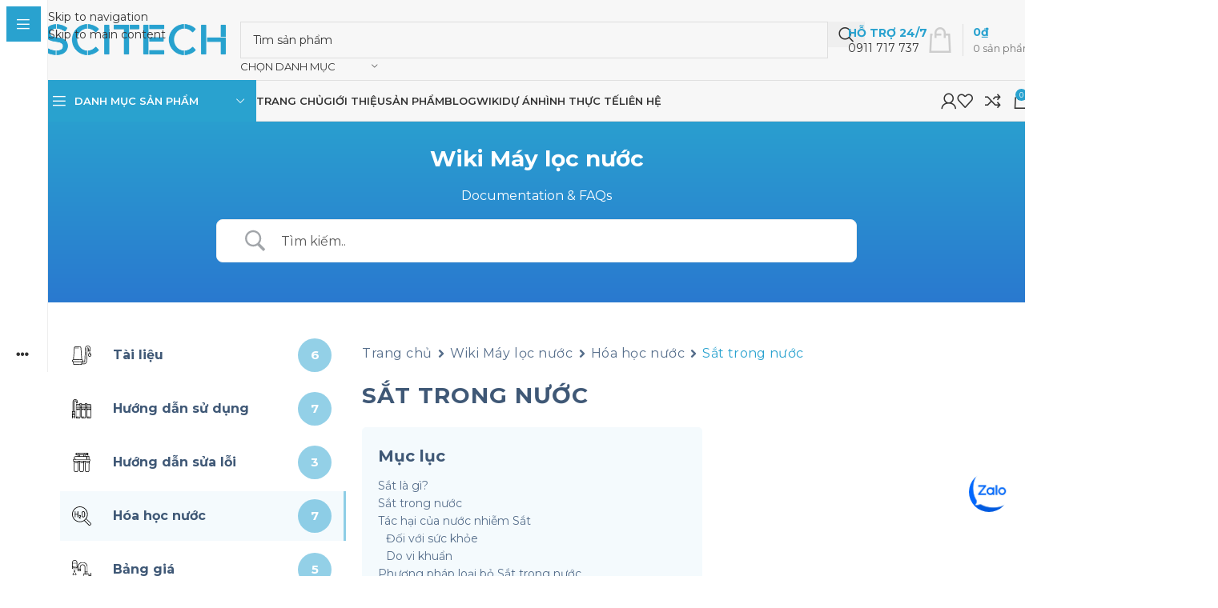

--- FILE ---
content_type: text/html; charset=UTF-8
request_url: https://scitechwater.vn/wiki/sat-trong-nuoc/
body_size: 65666
content:
<!DOCTYPE html><html lang="vi" prefix="og: https://ogp.me/ns#"><head><meta charset="UTF-8"><link rel="preconnect" href="https://fonts.gstatic.com/" crossorigin /><link rel="profile" href="https://gmpg.org/xfn/11"><link rel="pingback" href="https://scitechwater.vn/xmlrpc.php"><title>Sắt trong nước [Cập nhật 2026] - Scitech Water</title><meta name="description" content="Sắt trong nước thường tồn tại song song với Mangan. Nước nhiễm sắt gây ảnh hưởng không nhỏ đến đời sống sinh hoạt của mọi người, ảnh hưởng trực tiếp đến sức khỏe."/><meta name="robots" content="follow, index, max-snippet:-1, max-video-preview:-1, max-image-preview:large"/><link rel="canonical" href="https://scitechwater.vn/wiki/sat-trong-nuoc/" /><meta property="og:locale" content="vi_VN" /><meta property="og:type" content="article" /><meta property="og:title" content="Sắt trong nước [Cập nhật 2026] - Scitech Water" /><meta property="og:description" content="Sắt trong nước thường tồn tại song song với Mangan. Nước nhiễm sắt gây ảnh hưởng không nhỏ đến đời sống sinh hoạt của mọi người, ảnh hưởng trực tiếp đến sức khỏe." /><meta property="og:url" content="https://scitechwater.vn/wiki/sat-trong-nuoc/" /><meta property="og:site_name" content="Scitech Water" /><meta property="article:publisher" content="https://www.facebook.com/scitechwater.vn/" /><meta property="og:updated_time" content="2023-04-07T01:22:27+07:00" /><meta property="og:image" content="https://scitechwater.vn/wp-content/uploads/2023/03/wiki-sat-trong-nuoc.jpg" /><meta property="og:image:secure_url" content="https://scitechwater.vn/wp-content/uploads/2023/03/wiki-sat-trong-nuoc.jpg" /><meta property="og:image:width" content="1140" /><meta property="og:image:height" content="696" /><meta property="og:image:alt" content="sat trong nuoc" /><meta property="og:image:type" content="image/jpeg" /><meta property="article:published_time" content="2022-11-22T02:00:21+07:00" /><meta property="article:modified_time" content="2023-04-07T01:22:27+07:00" /><meta name="twitter:card" content="summary_large_image" /><meta name="twitter:title" content="Sắt trong nước [Cập nhật 2026] - Scitech Water" /><meta name="twitter:description" content="Sắt trong nước thường tồn tại song song với Mangan. Nước nhiễm sắt gây ảnh hưởng không nhỏ đến đời sống sinh hoạt của mọi người, ảnh hưởng trực tiếp đến sức khỏe." /><meta name="twitter:image" content="https://scitechwater.vn/wp-content/uploads/2023/03/wiki-sat-trong-nuoc.jpg" /> <script type="application/ld+json" class="rank-math-schema-pro">{"@context":"https://schema.org","@graph":[{"@type":"Place","@id":"https://scitechwater.vn/#place","geo":{"@type":"GeoCoordinates","latitude":"10.796815724632609","longitude":" 106.65144274602551"},"hasMap":"https://www.google.com/maps/search/?api=1&amp;query=10.796815724632609, 106.65144274602551","address":{"@type":"PostalAddress","streetAddress":"240A Nguy\u1ec5n Th\u00e1i B\u00ecnh, Ph\u01b0\u1eddng 12","addressLocality":"Qu\u1eadn T\u00e2n B\u00ecnh","addressRegion":"TPHCM","postalCode":"700000","addressCountry":"Vi\u1ec7t Nam"}},{"@type":["LocalBusiness","Organization"],"@id":"https://scitechwater.vn/#organization","name":"Scitech Water - Chuy\u00ean gia M\u00e1y l\u1ecdc n\u01b0\u1edbc","url":"https://scitechwater.vn","sameAs":["https://www.facebook.com/scitechwater.vn/"],"email":"scitechwater.vn@gmail.com","address":{"@type":"PostalAddress","streetAddress":"240A Nguy\u1ec5n Th\u00e1i B\u00ecnh, Ph\u01b0\u1eddng 12","addressLocality":"Qu\u1eadn T\u00e2n B\u00ecnh","addressRegion":"TPHCM","postalCode":"700000","addressCountry":"Vi\u1ec7t Nam"},"logo":{"@type":"ImageObject","@id":"https://scitechwater.vn/#logo","url":"https://scitechwater.vn/wp-content/uploads/2021/08/scitech-website-logo.png","contentUrl":"https://scitechwater.vn/wp-content/uploads/2021/08/scitech-website-logo.png","caption":"Scitech Water","inLanguage":"vi","width":"450","height":"150"},"priceRange":"$$$","openingHours":["Monday,Tuesday,Wednesday,Thursday,Friday,Saturday 08:00-18:00"],"location":{"@id":"https://scitechwater.vn/#place"},"image":{"@id":"https://scitechwater.vn/#logo"},"telephone":"+84911717737"},{"@type":"WebSite","@id":"https://scitechwater.vn/#website","url":"https://scitechwater.vn","name":"Scitech Water","publisher":{"@id":"https://scitechwater.vn/#organization"},"inLanguage":"vi"},{"@type":"ImageObject","@id":"https://scitechwater.vn/wp-content/uploads/2023/03/wiki-sat-trong-nuoc.jpg","url":"https://scitechwater.vn/wp-content/uploads/2023/03/wiki-sat-trong-nuoc.jpg","width":"1140","height":"696","caption":"sat trong nuoc","inLanguage":"vi"},{"@type":"BreadcrumbList","@id":"https://scitechwater.vn/wiki/sat-trong-nuoc/#breadcrumb","itemListElement":[{"@type":"ListItem","position":"1","item":{"@id":"https://scitechwater.vn","name":"Home"}},{"@type":"ListItem","position":"2","item":{"@id":"https://scitechwater.vn/wiki-may-loc-nuoc/","name":"Wiki M\u00e1y l\u1ecdc n\u01b0\u1edbc"}},{"@type":"ListItem","position":"3","item":{"@id":"https://scitechwater.vn/wiki-cat/hoa-hoc-nuoc/","name":"H\u00f3a h\u1ecdc n\u01b0\u1edbc"}},{"@type":"ListItem","position":"4","item":{"@id":"https://scitechwater.vn/wiki/sat-trong-nuoc/","name":"S\u1eaft trong n\u01b0\u1edbc"}}]},{"@type":"WebPage","@id":"https://scitechwater.vn/wiki/sat-trong-nuoc/#webpage","url":"https://scitechwater.vn/wiki/sat-trong-nuoc/","name":"S\u1eaft trong n\u01b0\u1edbc [C\u1eadp nh\u1eadt 2026] - Scitech Water","datePublished":"2022-11-22T02:00:21+07:00","dateModified":"2023-04-07T01:22:27+07:00","isPartOf":{"@id":"https://scitechwater.vn/#website"},"primaryImageOfPage":{"@id":"https://scitechwater.vn/wp-content/uploads/2023/03/wiki-sat-trong-nuoc.jpg"},"inLanguage":"vi","breadcrumb":{"@id":"https://scitechwater.vn/wiki/sat-trong-nuoc/#breadcrumb"}},{"@type":"Person","@id":"https://scitechwater.vn/wiki/sat-trong-nuoc/#author","name":"Scitech Admin","image":{"@type":"ImageObject","@id":"https://secure.gravatar.com/avatar/3f218ea63fa3ee146f0085115441725ba2db8158601d61217dfa68a88c28479b?s=96&amp;d=mm&amp;r=g","url":"https://secure.gravatar.com/avatar/3f218ea63fa3ee146f0085115441725ba2db8158601d61217dfa68a88c28479b?s=96&amp;d=mm&amp;r=g","caption":"Scitech Admin","inLanguage":"vi"},"sameAs":["https://scitechwater.vn"],"worksFor":{"@id":"https://scitechwater.vn/#organization"}},{"@type":"Article","headline":"S\u1eaft trong n\u01b0\u1edbc [C\u1eadp nh\u1eadt 2026] - Scitech Water","keywords":"S\u1eaft trong n\u01b0\u1edbc","datePublished":"2022-11-22T02:00:21+07:00","dateModified":"2023-04-07T01:22:27+07:00","articleSection":"H\u00f3a h\u1ecdc n\u01b0\u1edbc","author":{"@id":"https://scitechwater.vn/wiki/sat-trong-nuoc/#author","name":"Scitech Admin"},"publisher":{"@id":"https://scitechwater.vn/#organization"},"description":"S\u1eaft trong n\u01b0\u1edbc th\u01b0\u1eddng t\u1ed3n t\u1ea1i song song v\u1edbi Mangan. N\u01b0\u1edbc nhi\u1ec5m s\u1eaft g\u00e2y \u1ea3nh h\u01b0\u1edfng kh\u00f4ng nh\u1ecf \u0111\u1ebfn \u0111\u1eddi s\u1ed1ng sinh ho\u1ea1t c\u1ee7a m\u1ecdi ng\u01b0\u1eddi, \u1ea3nh h\u01b0\u1edfng tr\u1ef1c ti\u1ebfp \u0111\u1ebfn s\u1ee9c kh\u1ecfe.","name":"S\u1eaft trong n\u01b0\u1edbc [C\u1eadp nh\u1eadt 2026] - Scitech Water","@id":"https://scitechwater.vn/wiki/sat-trong-nuoc/#richSnippet","isPartOf":{"@id":"https://scitechwater.vn/wiki/sat-trong-nuoc/#webpage"},"image":{"@id":"https://scitechwater.vn/wp-content/uploads/2023/03/wiki-sat-trong-nuoc.jpg"},"inLanguage":"vi","mainEntityOfPage":{"@id":"https://scitechwater.vn/wiki/sat-trong-nuoc/#webpage"}}]}</script> <link rel='dns-prefetch' href='//fonts.googleapis.com' /><link rel="alternate" type="application/rss+xml" title="Dòng thông tin Scitech Water &raquo;" href="https://scitechwater.vn/feed/" /><link rel="alternate" type="application/rss+xml" title="Scitech Water &raquo; Dòng bình luận" href="https://scitechwater.vn/comments/feed/" /><link rel="alternate" type="application/rss+xml" title="Scitech Water &raquo; Sắt trong nước Dòng bình luận" href="https://scitechwater.vn/wiki/sat-trong-nuoc/feed/" /><link rel="alternate" title="oNhúng (JSON)" type="application/json+oembed" href="https://scitechwater.vn/wp-json/oembed/1.0/embed?url=https%3A%2F%2Fscitechwater.vn%2Fwiki%2Fsat-trong-nuoc%2F" /><link rel="alternate" title="oNhúng (XML)" type="text/xml+oembed" href="https://scitechwater.vn/wp-json/oembed/1.0/embed?url=https%3A%2F%2Fscitechwater.vn%2Fwiki%2Fsat-trong-nuoc%2F&#038;format=xml" /><style id="litespeed-ccss">.betterdocs-display-flex{display:flex;flex-direction:row}@media only screen and (max-width:767px){.betterdocs-display-flex{display:block}}.betterdocs-sidebar{flex:0 0 30%}.betterdocs-single-wrapper:not(.betterdocs-fluid-wrapper) .betterdocs-content-wrapper .betterdocs-sidebar{max-width:400px}.betterdocs-content-area{flex:1 1 70%;padding:0 20px 20px}.betterdocs-wrapper{background-color:#fff;flex:auto}.betterdocs-wrapper.betterdocs-single-wrapper{background-color:#f2f4f7}.betterdocs-mobile-nav{display:none}@media only screen and (max-width:768px){.betterdocs-mobile-nav{align-items:center;border-bottom:1px solid #eaecf0;border-top:1px solid #eaecf0;display:flex;gap:20px;justify-content:space-between;margin-bottom:32px;margin-top:18px;padding:12px}}.betterdocs-mobile-nav .betterdocs-sidebar-icon{align-items:center;display:flex;justify-content:center}.betterdocs-mobile-nav .betterdocs-sidebar-icon span{color:#667085;font-size:14px;font-weight:400;line-height:20px;text-align:left}.betterdocs-mobile-nav .betterdocs-mobile-nav-icon-svg{align-items:center;background-color:#eaecf0;border-radius:50%;display:flex;height:32px;justify-content:center;margin-right:9px;width:32px}.betterdocs-single-category-wrapper{flex:1 0 calc(100%/var(--column, 3) - var(--gap, 15)*1px)}@media only screen and (max-width:767px){.betterdocs-single-category-wrapper{flex:1 0 calc(50% - var(--gap, 15)*1px)}.betterdocs-category-grid-wrapper .betterdocs-single-category-wrapper{flex:1 0 calc(100% - var(--gap, 15)*1px)}}@media only screen and (max-width:425px){.betterdocs-single-category-wrapper{flex:1 0 calc(100% - var(--gap, 15)*1px)}}.betterdocs-category-grid-wrapper .betterdocs-category-grid-inner-wrapper .betterdocs-single-category-wrapper{width:100%}.betterdocs-category-grid-wrapper .betterdocs-category-grid-inner-wrapper>.betterdocs-single-category-wrapper .betterdocs-category-header{padding-left:20px;padding-right:20px;padding-top:20px}.betterdocs-sidebar-content .betterdocs-category-grid-wrapper .betterdocs-category-grid-inner-wrapper>.betterdocs-single-category-wrapper .betterdocs-category-header{box-shadow:none;padding:10px 15px}.betterdocs-category-grid-inner-wrapper .betterdocs-category-header{padding:0}.betterdocs-category-header .betterdocs-category-header-inner{align-items:center;display:flex;justify-content:stretch}.betterdocs-category-grid-inner-wrapper.layout-1 .betterdocs-category-header .betterdocs-category-header-inner{border-bottom:2px solid #528ffe;padding-bottom:20px}.betterdocs-category-icon{align-items:center;display:inline-flex;flex-shrink:0;justify-content:center}.betterdocs-category-grid-inner-wrapper .betterdocs-category-icon{margin-right:12px}.betterdocs-category-icon .betterdocs-category-icon-img{height:80px;width:auto}.betterdocs-category-grid-wrapper .betterdocs-category-grid-inner-wrapper:not(.layout-2) .betterdocs-category-icon .betterdocs-category-icon-img{height:32px;margin-right:15px}.betterdocs-category-title:not(:has(a)){color:#3f5876;font-size:20px;line-height:1;margin-bottom:0;margin-top:0;text-decoration:none}.betterdocs-category-grid-wrapper .betterdocs-category-title{margin:0}.betterdocs-category-collapse{color:#3f5876;display:block;height:15px;width:15px}.betterdocs-category-grid-wrapper .betterdocs-category-grid-inner-wrapper>:not(.betterdocs-grid-top-row-wrapper) .betterdocs-category-items-counts{align-items:center;background-color:#528ffe1a;border-radius:50%;display:inline-flex;justify-content:center;margin-left:auto;padding:6px}.betterdocs-category-grid-wrapper .betterdocs-category-grid-inner-wrapper>:not(.betterdocs-grid-top-row-wrapper) .betterdocs-category-items-counts span{align-items:center;background-color:#528ffe33;border-radius:50%;color:#528ffe;display:inline-flex;font-size:15px;font-weight:700;height:30px;justify-content:center;width:30px}.betterdocs-sidebar-content.betterdocs-category-sidebar .betterdocs-category-items-counts span{font-size:12px}.betterdocs-articles-list{display:inline-block;list-style:none;margin:0;padding:0}.betterdocs-articles-list li{align-items:center;display:flex;list-style:none;margin:10px;position:relative}.betterdocs-articles-list li svg{flex-shrink:0;font-size:15px;margin-right:10px;width:15px}.betterdocs-articles-list li svg{fill:#566e8b}.betterdocs-articles-list li a{text-decoration:none}.betterdocs-articles-list li a{color:#566e8b;font-size:15px;line-height:2;outline:none}.betterdocs-single-category-wrapper .betterdocs-single-category-inner .betterdocs-articles-list li:not(.betterdocs-nested-category-wrapper){align-items:center;display:flex;flex-direction:row;margin:10px}.betterdocs-single-category-wrapper .betterdocs-single-category-inner .betterdocs-articles-list li a{color:#566e8b;text-decoration:none}.betterdocs-single-category-wrapper .betterdocs-single-category-inner .betterdocs-articles-list li a.active{color:#528fff}.betterdocs-body:last-of-type{padding:15px}.betterdocs-category-grid-wrapper>.betterdocs-category-grid-inner-wrapper .betterdocs-body:last-child{flex-grow:1}.betterdocs-sidebar-content .betterdocs-category-grid-wrapper .betterdocs-single-category-wrapper .betterdocs-body{display:none}.betterdocs-category-grid-wrapper .betterdocs-category-grid-inner-wrapper>.betterdocs-single-category-wrapper{box-sizing:border-box}.betterdocs-category-grid-wrapper .betterdocs-category-grid-inner-wrapper>.betterdocs-single-category-wrapper .betterdocs-single-category-inner{background:#fff;box-shadow:0 10px 100px 0#282f6214;display:flex;flex-direction:column;margin-top:0}.betterdocs-category-grid-wrapper .betterdocs-category-grid-inner-wrapper:not(.masonry)>.betterdocs-single-category-wrapper .betterdocs-single-category-inner{height:100%}.betterdocs-display-flex{display:flex;flex-direction:row}@media only screen and (max-width:767px){.betterdocs-display-flex{display:block}}.betterdocs-sidebar{flex:0 0 30%}.betterdocs-single-wrapper:not(.betterdocs-fluid-wrapper) .betterdocs-content-wrapper .betterdocs-sidebar{max-width:400px}.betterdocs-content-area{flex:1 1 70%;padding:0 20px 20px}.betterdocs-wrapper{background-color:#fff;flex:auto}.betterdocs-wrapper.betterdocs-single-wrapper{background-color:#f2f4f7}.betterdocs-mobile-nav{display:none}@media only screen and (max-width:768px){.betterdocs-mobile-nav{align-items:center;border-bottom:1px solid #eaecf0;border-top:1px solid #eaecf0;display:flex;gap:20px;justify-content:space-between;margin-bottom:32px;margin-top:18px;padding:12px}}.betterdocs-mobile-nav .betterdocs-sidebar-icon{align-items:center;display:flex;justify-content:center}.betterdocs-mobile-nav .betterdocs-sidebar-icon span{color:#667085;font-size:14px;font-weight:400;line-height:20px;text-align:left}.betterdocs-mobile-nav .betterdocs-mobile-nav-icon-svg{align-items:center;background-color:#eaecf0;border-radius:50%;display:flex;height:32px;justify-content:center;margin-right:9px;width:32px}:root{--preset-color1:#00ADB5;--preset-color2:#F08A5D;--preset-color3:#B83B5E;--preset-color4:#B83B5E;--preset-color5:#71C9CE;--preset-color6:#F38181;--preset-color7:#FF2E63;--preset-color8:#EEEEEE;--preset-color9:#F9ED69}:root{--postx_preset_Base_1_color:#f4f4ff;--postx_preset_Base_2_color:#dddff8;--postx_preset_Base_3_color:#B4B4D6;--postx_preset_Primary_color:#3323f0;--postx_preset_Secondary_color:#4a5fff;--postx_preset_Tertiary_color:#FFFFFF;--postx_preset_Contrast_3_color:#545472;--postx_preset_Contrast_2_color:#262657;--postx_preset_Contrast_1_color:#10102e;--postx_preset_Over_Primary_color:#ffffff}:root{--postx_preset_Primary_to_Secondary_to_Right_gradient:linear-gradient(90deg, var(--postx_preset_Primary_color) 0%, var(--postx_preset_Secondary_color) 100%);--postx_preset_Primary_to_Secondary_to_Bottom_gradient:linear-gradient(180deg, var(--postx_preset_Primary_color) 0%, var(--postx_preset_Secondary_color) 100%);--postx_preset_Secondary_to_Primary_to_Right_gradient:linear-gradient(90deg, var(--postx_preset_Secondary_color) 0%, var(--postx_preset_Primary_color) 100%);--postx_preset_Secondary_to_Primary_to_Bottom_gradient:linear-gradient(180deg, var(--postx_preset_Secondary_color) 0%, var(--postx_preset_Primary_color) 100%);--postx_preset_Cold_Evening_gradient:linear-gradient(0deg, rgb(12, 52, 131) 0%, rgb(162, 182, 223) 100%, rgb(107, 140, 206) 100%, rgb(162, 182, 223) 100%);--postx_preset_Purple_Division_gradient:linear-gradient(0deg, rgb(112, 40, 228) 0%, rgb(229, 178, 202) 100%);--postx_preset_Over_Sun_gradient:linear-gradient(60deg, rgb(171, 236, 214) 0%, rgb(251, 237, 150) 100%);--postx_preset_Morning_Salad_gradient:linear-gradient(-255deg, rgb(183, 248, 219) 0%, rgb(80, 167, 194) 100%);--postx_preset_Fabled_Sunset_gradient:linear-gradient(-270deg, rgb(35, 21, 87) 0%, rgb(68, 16, 122) 29%, rgb(255, 19, 97) 67%, rgb(255, 248, 0) 100%)}:root{--postx_preset_Heading_typo_font_family:Roboto;--postx_preset_Heading_typo_font_family_type:sans-serif;--postx_preset_Heading_typo_font_weight:600;--postx_preset_Heading_typo_text_transform:capitalize;--postx_preset_Body_and_Others_typo_font_family:Roboto;--postx_preset_Body_and_Others_typo_font_family_type:sans-serif;--postx_preset_Body_and_Others_typo_font_weight:400;--postx_preset_Body_and_Others_typo_text_transform:lowercase;--postx_preset_body_typo_font_size_lg:16px;--postx_preset_paragraph_1_typo_font_size_lg:12px;--postx_preset_paragraph_2_typo_font_size_lg:12px;--postx_preset_paragraph_3_typo_font_size_lg:12px;--postx_preset_heading_h1_typo_font_size_lg:42px;--postx_preset_heading_h2_typo_font_size_lg:36px;--postx_preset_heading_h3_typo_font_size_lg:30px;--postx_preset_heading_h4_typo_font_size_lg:24px;--postx_preset_heading_h5_typo_font_size_lg:20px;--postx_preset_heading_h6_typo_font_size_lg:16px}.woocommerce form .form-row .required{visibility:visible}.betterdocs-articles-list{display:inline-block;list-style:none;margin:0;padding:0}.betterdocs-articles-list li{align-items:center;display:flex;list-style:none;margin:10px;position:relative}.betterdocs-articles-list li svg{flex-shrink:0;font-size:15px;margin-right:10px;width:15px}.betterdocs-articles-list li svg{fill:#566e8b}.betterdocs-articles-list li a{text-decoration:none}.betterdocs-articles-list li a{color:#566e8b;font-size:15px;line-height:2;outline:none}.betterdocs-single-category-wrapper .betterdocs-single-category-inner .betterdocs-articles-list li:not(.betterdocs-nested-category-wrapper){align-items:center;display:flex;flex-direction:row;margin:10px}.betterdocs-single-category-wrapper .betterdocs-single-category-inner .betterdocs-articles-list li a{color:#566e8b;text-decoration:none}.betterdocs-single-category-wrapper .betterdocs-single-category-inner .betterdocs-articles-list li a.active{color:#528fff}.betterdocs-body:last-of-type{padding:15px}.betterdocs-category-grid-wrapper>.betterdocs-category-grid-inner-wrapper .betterdocs-body:last-child{flex-grow:1}.betterdocs-sidebar-content .betterdocs-category-grid-wrapper .betterdocs-single-category-wrapper .betterdocs-body{display:none}@media only screen and (max-width:768px){#betterdocs-sidebar{display:none}}.betterdocs-sidebar .betterdocs-single-category-wrapper .betterdocs-articles-list li{padding:0}.betterdocs-sidebar .betterdocs-single-category-wrapper .betterdocs-articles-list li a{font-size:14px;line-height:1.6}@media only screen and (max-width:768px){.betterdocs-sidebar{display:none}}.betterdocs-sidebar .betterdocs-sidebar-content{background-color:#fff;display:flex;flex-direction:column;height:auto}.betterdocs-sidebar .betterdocs-sidebar-content .betterdocs-category-grid-wrapper .betterdocs-category-grid-inner-wrapper .betterdocs-single-category-wrapper{margin-bottom:0}.betterdocs-sidebar .betterdocs-sidebar-content .betterdocs-category-grid-wrapper .betterdocs-category-grid-inner-wrapper .betterdocs-single-category-wrapper .betterdocs-single-category-inner{margin-left:0;margin-right:0}.betterdocs-sidebar .betterdocs-sidebar-content .betterdocs-single-category-wrapper .betterdocs-single-category-inner{box-shadow:none!important}.betterdocs-sidebar.betterdocs-sidebar-layout-1 .betterdocs-sidebar-content .betterdocs-single-category-wrapper .betterdocs-single-category-inner .betterdocs-category-header{border-right:3px solid #0000;box-shadow:none;padding:10px 15px}.betterdocs-sidebar.betterdocs-sidebar-layout-1 .betterdocs-sidebar-content .betterdocs-single-category-wrapper.active .betterdocs-single-category-inner .betterdocs-category-header{background-color:#5a94ff1a;border-color:#5a94ff}.betterdocs-sidebar .betterdocs-sidebar-content .betterdocs-single-category-wrapper .betterdocs-single-category-inner .betterdocs-category-header .betterdocs-category-header-inner{padding-bottom:0!important}.betterdocs-sidebar.betterdocs-sidebar-layout-1 .betterdocs-sidebar-content .betterdocs-single-category-wrapper .betterdocs-single-category-inner .betterdocs-category-header .betterdocs-category-header-inner{border-bottom:none}.betterdocs-sidebar.betterdocs-sidebar-layout-1 .betterdocs-sidebar-content .betterdocs-single-category-wrapper .betterdocs-single-category-inner .betterdocs-category-header .betterdocs-category-header-inner .betterdocs-category-collapse{display:none}.betterdocs-content-area .betterdocs-breadcrumb{margin-bottom:20px}.betterdocs-breadcrumb .betterdocs-breadcrumb-list{align-items:center;display:flex;flex-flow:row wrap;margin:0;padding:0}.betterdocs-breadcrumb .betterdocs-breadcrumb-list li{display:flex;justify-content:center;line-height:1.7;list-style:none}.betterdocs-breadcrumb .betterdocs-breadcrumb-item{color:#566e8b;font-size:.75rem;letter-spacing:.035em;margin:0}.betterdocs-breadcrumb .betterdocs-breadcrumb-item a{color:#566e8b;font-size:.75rem;letter-spacing:.035em;text-decoration:none}.betterdocs-breadcrumb .betterdocs-breadcrumb-item.current span{color:#528fff}.betterdocs-breadcrumb .breadcrumb-delimiter{margin:0 7px}.betterdocs-breadcrumb .breadcrumb-delimiter .icon-container{align-items:center;display:flex;height:16px;justify-content:center;width:8px}.betterdocs-breadcrumb .breadcrumb-delimiter .breadcrumb-delimiter-icon{width:8px}.betterdocs-entry-title{margin-bottom:20px}.docs-single-title .betterdocs-entry-title{color:#3f5876;font-size:36px;letter-spacing:.035em;margin:10px auto;padding-bottom:40px;text-transform:uppercase}.betterdocs-content .batterdocs-anchor{display:inline-block;position:relative}.betterdocs-single-wrapper .betterdocs-content .batterdocs-anchor{font-size:.9em;margin-left:5px}.betterdocs-content a.batterdocs-anchor{display:none!important;line-height:1}.betterdocs-wrapper:not(.betterdocs-fluid-wrapper) .betterdocs-content-wrapper{margin-left:auto;margin-right:auto;max-width:1400px;padding:2.5em 1.5em;width:100%}.betterdocs-display-flex{display:flex;flex-direction:row}@media only screen and (max-width:767px){.betterdocs-display-flex{display:block}}.betterdocs-sidebar{flex:0 0 30%}.betterdocs-single-wrapper:not(.betterdocs-fluid-wrapper) .betterdocs-content-wrapper .betterdocs-sidebar{max-width:400px}.betterdocs-content-area{flex:1 1 70%;padding:0 20px 20px}.betterdocs-wrapper{background-color:#fff;flex:auto}.betterdocs-wrapper.betterdocs-single-wrapper{background-color:#f2f4f7}.betterdocs-mobile-nav{display:none}@media only screen and (max-width:768px){.betterdocs-mobile-nav{align-items:center;border-bottom:1px solid #eaecf0;border-top:1px solid #eaecf0;display:flex;gap:20px;justify-content:space-between;margin-bottom:32px;margin-top:18px;padding:12px}}.betterdocs-mobile-nav .betterdocs-sidebar-icon{align-items:center;display:flex;justify-content:center}.betterdocs-mobile-nav .betterdocs-sidebar-icon span{color:#667085;font-size:14px;font-weight:400;line-height:20px;text-align:left}.betterdocs-mobile-nav .betterdocs-mobile-nav-icon-svg{align-items:center;background-color:#eaecf0;border-radius:50%;display:flex;height:32px;justify-content:center;margin-right:9px;width:32px}.betterdocs-content-area{flex:1;flex-shrink:0;padding-bottom:20px}.betterdocs-single-wrapper .betterdocs-content-area{padding:20px}@media only screen and (max-width:767px){.betterdocs-single-wrapper .betterdocs-content-area{padding:0!important}}.betterdocs-display-flex{display:flex;flex-direction:row}@media only screen and (max-width:767px){.betterdocs-display-flex{display:block}}.betterdocs-sidebar{flex:0 0 30%}.betterdocs-single-wrapper:not(.betterdocs-fluid-wrapper) .betterdocs-content-wrapper .betterdocs-sidebar{max-width:400px}.betterdocs-content-area{flex:1 1 70%;padding:0 20px 20px}.betterdocs-wrapper{background-color:#fff;flex:auto}.betterdocs-wrapper.betterdocs-single-wrapper{background-color:#f2f4f7}.betterdocs-mobile-nav{display:none}@media only screen and (max-width:768px){.betterdocs-mobile-nav{align-items:center;border-bottom:1px solid #eaecf0;border-top:1px solid #eaecf0;display:flex;gap:20px;justify-content:space-between;margin-bottom:32px;margin-top:18px;padding:12px}}.betterdocs-mobile-nav .betterdocs-sidebar-icon{align-items:center;display:flex;justify-content:center}.betterdocs-mobile-nav .betterdocs-sidebar-icon span{color:#667085;font-size:14px;font-weight:400;line-height:20px;text-align:left}.betterdocs-mobile-nav .betterdocs-mobile-nav-icon-svg{align-items:center;background-color:#eaecf0;border-radius:50%;display:flex;height:32px;justify-content:center;margin-right:9px;width:32px}:root{--direction-multiplier:1}.screen-reader-text{height:1px;margin:-1px;overflow:hidden;padding:0;position:absolute;top:-10000em;width:1px;clip:rect(0,0,0,0);border:0}.elementor *{box-sizing:border-box}.elementor a{box-shadow:none;text-decoration:none}:root{--page-title-display:block}@media (prefers-reduced-motion:no-preference){html{scroll-behavior:smooth}}.elementor-kit-2411{--e-global-color-primary:#6EC1E4;--e-global-color-secondary:#54595F;--e-global-color-text:#7A7A7A;--e-global-color-accent:#61CE70;--e-global-typography-primary-font-family:"Roboto";--e-global-typography-primary-font-weight:600;--e-global-typography-secondary-font-family:"Roboto Slab";--e-global-typography-secondary-font-weight:400;--e-global-typography-text-font-family:"Roboto";--e-global-typography-text-font-weight:400;--e-global-typography-accent-font-family:"Roboto";--e-global-typography-accent-font-weight:500}:root{--wd-text-line-height:1.6;--wd-link-decor:underline var(--wd-link-decor-style, none) var(--wd-link-decor-color, currentColor);--wd-link-decor-hover:underline var(--wd-link-decor-style-hover, none) var(--wd-link-decor-color-hover, var(--wd-link-decor-color, currentColor));--wd-brd-radius:.001px;--wd-form-height:42px;--wd-form-color:inherit;--wd-form-placeholder-color:inherit;--wd-form-bg:transparent;--wd-form-brd-color:rgba(0,0,0,0.1);--wd-form-brd-color-focus:rgba(0,0,0,0.15);--wd-form-chevron:url([data-uri]);--wd-navigation-color:51,51,51;--wd-main-bgcolor:#fff;--wd-scroll-w:.001px;--wd-admin-bar-h:.001px;--wd-block-spacing:20px;--wd-header-banner-mt:.001px;--wd-sticky-nav-w:.001px;--color-white:#fff;--color-gray-100:#f7f7f7;--color-gray-200:#f1f1f1;--color-gray-300:#bbb;--color-gray-400:#a5a5a5;--color-gray-500:#767676;--color-gray-600:#666;--color-gray-700:#555;--color-gray-800:#333;--color-gray-900:#242424;--color-white-rgb:255,255,255;--color-black-rgb:0,0,0;--bgcolor-white:#fff;--bgcolor-gray-100:#f7f7f7;--bgcolor-gray-200:#f7f7f7;--bgcolor-gray-300:#f1f1f1;--bgcolor-black-rgb:0,0,0;--bgcolor-white-rgb:255,255,255;--brdcolor-gray-200:rgba(0,0,0,0.075);--brdcolor-gray-300:rgba(0,0,0,0.105);--brdcolor-gray-400:rgba(0,0,0,0.12);--brdcolor-gray-500:rgba(0,0,0,0.2);--wd-start:start;--wd-end:end;--wd-center:center;--wd-stretch:stretch}html,body,div,span,h1,h2,p,a,img,ul,li,form,label,article,aside,header,nav{margin:0;padding:0;border:0;vertical-align:baseline;font:inherit;font-size:100%}*,*:before,*:after{-webkit-box-sizing:border-box;-moz-box-sizing:border-box;box-sizing:border-box}html{line-height:1;-webkit-text-size-adjust:100%;font-family:sans-serif;overflow-x:hidden;overflow-y:scroll;font-size:var(--wd-text-font-size)}ul{list-style:none}a img{border:none}article,aside,header,main,nav{display:block}a,button,input{touch-action:manipulation}button,input,textarea{margin:0;color:inherit;font:inherit}button{overflow:visible}button,input[type="submit"]{-webkit-appearance:button}button::-moz-focus-inner,input::-moz-focus-inner{padding:0;border:0;padding:0;border:0}body{margin:0;background-color:#fff;color:var(--wd-text-color);text-rendering:optimizeLegibility;font-weight:var(--wd-text-font-weight);font-style:var(--wd-text-font-style);font-size:var(--wd-text-font-size);font-family:var(--wd-text-font);-webkit-font-smoothing:antialiased;-moz-osx-font-smoothing:grayscale;line-height:var(--wd-text-line-height)}@supports (overflow:clip){body{overflow-x:clip}}:is(body){height:auto}p{margin-bottom:var(--wd-tags-mb,20px)}a{color:var(--wd-link-color);text-decoration:var(--wd-link-decor);-webkit-text-decoration:var(--wd-link-decor)}:is(h1,h2,h3,h4,h5,h6,.title) a{color:inherit;text-decoration:none}label{display:block;margin-bottom:5px;color:var(--wd-title-color);vertical-align:middle;font-weight:400}.required{border:none;color:#E01020;font-size:16px;line-height:1}img{max-width:100%;height:auto;border:0;vertical-align:middle}svg:not(:root){overflow:hidden}h1{font-size:28px}h2{font-size:24px}h1,h2,.title{display:block;margin-bottom:var(--wd-tags-mb,20px);color:var(--wd-title-color);text-transform:var(--wd-title-transform);font-weight:var(--wd-title-font-weight);font-style:var(--wd-title-font-style);font-family:var(--wd-title-font);line-height:1.4}:is(ul,ol){margin-bottom:var(--list-mb);padding-left:var(--li-pl);--list-mb:20px;--li-mb:10px;--li-pl:17px}:is(ul,ol) li{margin-bottom:var(--li-mb)}:is(ul,ol) li:last-child{margin-bottom:0}li>:is(ul,ol){margin-top:var(--li-mb);margin-bottom:0}ul{list-style:disc}.wd-sub-menu ul{--li-pl:0;list-style:none}.wd-sub-menu ul{--list-mb:0;--li-mb:0}.text-right{--text-align:right;text-align:var(--text-align);--content-align:flex-end;--wd-align:flex-end}.text-left{--text-align:left;text-align:var(--text-align);--content-align:flex-start;--wd-align:flex-start}[class*="color-scheme-light"]{--color-white:#000;--color-gray-100:rgba(255,255,255,0.1);--color-gray-200:rgba(255,255,255,0.2);--color-gray-300:rgba(255,255,255,0.5);--color-gray-400:rgba(255,255,255,0.6);--color-gray-500:rgba(255,255,255,0.7);--color-gray-600:rgba(255,255,255,0.8);--color-gray-700:rgba(255,255,255,0.9);--color-gray-800:#fff;--color-gray-900:#fff;--color-white-rgb:0,0,0;--color-black-rgb:255,255,255;--bgcolor-black-rgb:255,255,255;--bgcolor-white-rgb:0,0,0;--bgcolor-white:#0f0f0f;--bgcolor-gray-100:#0a0a0a;--bgcolor-gray-200:#121212;--bgcolor-gray-300:#141414;--brdcolor-gray-200:rgba(255,255,255,0.1);--brdcolor-gray-300:rgba(255,255,255,0.15);--brdcolor-gray-400:rgba(255,255,255,0.25);--brdcolor-gray-500:rgba(255,255,255,0.3);--wd-text-color:rgba(255,255,255,0.8);--wd-title-color:#fff;--wd-widget-title-color:var(--wd-title-color);--wd-entities-title-color:#fff;--wd-entities-title-color-hover:rgba(255,255,255,0.8);--wd-link-color:rgba(255,255,255,0.9);--wd-link-color-hover:#fff;--wd-form-brd-color:rgba(255,255,255,0.2);--wd-form-brd-color-focus:rgba(255,255,255,0.3);--wd-form-placeholder-color:rgba(255,255,255,0.6);--wd-form-chevron:url([data-uri]);--wd-main-bgcolor:#1a1a1a;--wd-navigation-color:255,255,255;color:var(--wd-text-color)}.color-scheme-dark{--color-white:#fff;--color-gray-100:#f7f7f7;--color-gray-200:#f1f1f1;--color-gray-300:#bbb;--color-gray-400:#a5a5a5;--color-gray-500:#767676;--color-gray-600:#666;--color-gray-700:#555;--color-gray-800:#333;--color-gray-900:#242424;--color-white-rgb:255,255,255;--color-black-rgb:0,0,0;--bgcolor-white:#fff;--bgcolor-gray-100:#f7f7f7;--bgcolor-gray-200:#f7f7f7;--bgcolor-gray-300:#f1f1f1;--bgcolor-black-rgb:0,0,0;--bgcolor-white-rgb:255,255,255;--brdcolor-gray-200:rgba(0,0,0,0.075);--brdcolor-gray-300:rgba(0,0,0,0.105);--brdcolor-gray-400:rgba(0,0,0,0.12);--brdcolor-gray-500:rgba(0,0,0,0.2);--wd-text-color:#767676;--wd-title-color:#242424;--wd-entities-title-color:#333;--wd-entities-title-color-hover:rgba(51,51,51,0.65);--wd-link-color:#333;--wd-link-color-hover:#242424;--wd-form-brd-color:rgba(0,0,0,0.1);--wd-form-brd-color-focus:rgba(0,0,0,0.15);--wd-form-placeholder-color:#767676;--wd-navigation-color:51,51,51;color:var(--wd-text-color)}.wd-fill{position:absolute;inset:0}.wd-hide{display:none!important}.reset-last-child>*:last-child{margin-bottom:0}@keyframes wd-fadeIn{from{opacity:0}to{opacity:1}}input[type="text"],input[type="password"],:root textarea{-webkit-appearance:none;-moz-appearance:none;appearance:none}input[type="text"],input[type="password"],:root textarea{padding:0 15px;max-width:100%;width:100%;height:var(--wd-form-height);border:var(--wd-form-brd-width) solid var(--wd-form-brd-color);border-radius:var(--wd-form-brd-radius);background-color:var(--wd-form-bg);box-shadow:none;color:var(--wd-form-color);vertical-align:middle;font-size:14px}::-webkit-input-placeholder{color:var(--wd-form-placeholder-color)}::-moz-placeholder{color:var(--wd-form-placeholder-color)}:-moz-placeholder{color:var(--wd-form-placeholder-color)}input[type="checkbox"]{box-sizing:border-box;margin-top:0;padding:0;vertical-align:middle;margin-inline-end:5px}:root textarea{overflow:auto;padding:10px 15px;min-height:190px;resize:vertical}input:-webkit-autofill{border-color:var(--wd-form-brd-color);-webkit-box-shadow:0 0 0 1000px var(--wd-form-bg) inset;-webkit-text-fill-color:var(--wd-form-color)}:is(.btn,.button,button,[type=submit],[type=button]){position:relative;display:inline-flex;align-items:center;justify-content:center;gap:5px;outline:none;border-radius:var(--btn-brd-radius,0);vertical-align:middle;text-align:center;text-decoration:none!important;text-shadow:none;line-height:1.2;color:var(--btn-color,#3E3E3E);border:var(--btn-brd-width,0) var(--btn-brd-style,solid) var(--btn-brd-color,#E9E9E9);background-color:var(--btn-bgcolor,#F3F3F3);box-shadow:var(--btn-box-shadow,unset);text-transform:var(--btn-transform,uppercase);font-weight:var(--btn-font-weight,600);font-family:var(--btn-font-family,inherit);font-style:var(--btn-font-style,unset);padding:var(--btn-padding,5px 20px);min-height:var(--btn-height,42px);font-size:var(--btn-font-size,13px)}input[disabled]{opacity:0.6!important}.color-scheme-dark,.whb-color-dark{--wd-otl-color-scheme:#000}[class*="color-scheme-light"]{--wd-otl-color-scheme:#fff}.wd-skip-links{position:fixed;display:flex;flex-direction:column;gap:5px;top:10px;inset-inline-start:-1000em;z-index:999999}.wd-scroll-content{overflow:hidden;overflow-y:auto;-webkit-overflow-scrolling:touch;max-height:var(--wd-scroll-h,50vh)}@-moz-document url-prefix(){.wd-scroll-content{scrollbar-width:thin}}.wd-dropdown{--wd-align:var(--wd-start);position:absolute;top:100%;left:0;z-index:380;margin-top:15px;margin-right:0;margin-left:calc(var(--nav-gap, .001px)/2*-1);background-color:var(--bgcolor-white);background-position:bottom right;background-clip:border-box;background-repeat:no-repeat;box-shadow:0 0 3px rgb(0 0 0/.15);text-align:var(--wd-align);border-radius:var(--wd-brd-radius);visibility:hidden;opacity:0;transform:translateY(15px) translateZ(0)}.wd-dropdown:after{content:"";position:absolute;inset-inline:0;bottom:100%;height:15px}.wd-dropdown-menu{min-height:min(var(--wd-dropdown-height, unset),var(--wd-content-h, var(--wd-dropdown-height, unset)));width:var(--wd-dropdown-width);background-image:var(--wd-dropdown-bg-img)}.wd-dropdown-menu .wd-dropdown-inner{overflow:inherit;height:min(var(--wd-dropdown-height, unset),var(--wd-content-h))}.wd-dropdown-menu.wd-scroll>.wd-scroll-content{max-height:none;border-radius:inherit}.dropdown-html-placeholder{display:flex;align-items:center;justify-content:center;background-color:rgba(var(--bgcolor-white-rgb),.6);border-radius:var(--wd-brd-radius)}.dropdown-html-placeholder:after{content:"";display:inline-block;width:32px;height:32px;border:1px solid #fff0;border-left-color:var(--color-gray-900);border-radius:50%;vertical-align:middle;animation:wd-rotate 450ms infinite linear var(--wd-anim-state,paused)}.wd-dropdown-menu.wd-design-default{padding:var(--wd-dropdown-padding,12px 20px);--wd-dropdown-width:220px}.wd-dropdown-menu.wd-design-sized:not(.wd-scroll){padding:var(--wd-dropdown-padding,30px)}.wd-dropdown-menu.wd-design-sized:not(.wd-scroll)>.container{padding:0;max-width:none}.wd-side-hidden{--wd-side-hidden-w:340px;position:fixed;inset-block:var(--wd-admin-bar-h)0;z-index:500;overflow:hidden;overflow-y:auto;-webkit-overflow-scrolling:touch;width:min(var(--wd-side-hidden-w),100vw);background-color:var(--bgcolor-white);outline:none!important}.wd-side-hidden.wd-left{right:auto;left:0;transform:translate3d(-100%,0,0)}.wd-side-hidden.wd-right{right:0;left:auto;transform:translate3d(100%,0,0)}.wd-sub-menu{--sub-menu-color:#838383;--sub-menu-color-hover:var(--wd-primary-color);--li-pl:0;--list-mb:0;--li-mb:0;list-style:none}.wd-sub-menu li{position:relative}.wd-sub-menu li>a{position:relative;display:flex;align-items:center;padding-top:8px;padding-bottom:8px;color:var(--sub-menu-color);font-size:14px;line-height:1.3;text-decoration:none}.wd-nav{--list-mb:0;--li-mb:0;--li-pl:0;--nav-gap:20px;--nav-gap-v:5px;--nav-pd:5px 0;--nav-color:rgba(var(--wd-navigation-color), 1);--nav-color-hover:rgba(var(--wd-navigation-color), .7);--nav-color-active:var(--nav-color-hover);--nav-bg:none;--nav-bg-hover:var(--nav-bg);--nav-bg-active:var(--nav-bg-hover);--nav-shadow:none;--nav-shadow-hover:var(--nav-shadow);--nav-shadow-active:var(--nav-shadow-hover);--nav-border:none;--nav-border-hover:var(--nav-border);--nav-border-active:var(--nav-border-hover);--nav-radius:var(--wd-brd-radius);--nav-chevron-color:rgba(var(--wd-navigation-color), .5);display:inline-flex;flex-wrap:wrap;justify-content:var(--text-align,var(--wd-align));text-align:start;gap:var(--nav-gap-v) var(--nav-gap);list-style:none}.wd-nav>li{position:relative}.wd-nav>li>a{position:relative;display:flex;align-items:center;min-height:42px;padding:var(--nav-pd);text-transform:uppercase;font-weight:600;font-size:13px;line-height:1.4;text-decoration:none;color:var(--nav-color);background-color:var(--nav-bg);box-shadow:var(--nav-shadow);border:var(--nav-border);border-radius:var(--nav-radius)}.wd-nav>li>a .wd-nav-icon{margin-inline-end:7px;font-size:var(--nav-icon-size,1.15em)}.wd-nav>li:is(.wd-has-children,.menu-item-has-children)>a:after{order:3;margin-inline-start:4px;font-weight:400;font-style:normal;font-size:clamp(6px,50%,18px);color:var(--nav-chevron-color);content:"";font-family:"woodmart-font"}.wd-nav:where(:not(.wd-dis-act))>li:where(.current-menu-item,.wd-active,.active)>a{color:var(--nav-color-active);background-color:var(--nav-bg-active);box-shadow:var(--nav-shadow-active);border:var(--nav-border-active)}.wd-sub-menu li>a img,.wd-nav-img{flex:0 0 auto;display:inline-block;width:var(--nav-img-width,auto)!important;height:var(--nav-img-height,auto)!important;max-height:var(--nav-img-height,18px);margin-inline-end:7px;object-fit:contain;object-position:50% 50%;line-height:0}.wd-nav.wd-style-default{--nav-color-hover:var(--wd-primary-color)}.wd-nav:is(.wd-style-bordered,.wd-style-separated)>li{display:flex;flex-direction:row}.wd-nav:is(.wd-style-bordered,.wd-style-separated)>li:not(:last-child):after{content:"";position:relative;inset-inline-end:calc((var(--nav-gap)/2)*-1);border-right:1px solid rgb(0 0 0/.105)}.wd-nav.wd-style-bordered>li{align-items:stretch}.wd-nav[class*="wd-style-underline"] .nav-link-text{position:relative;display:inline-block;padding-block:1px;line-height:1.2}.wd-nav[class*="wd-style-underline"] .nav-link-text:after{content:"";position:absolute;top:100%;left:0;width:0;height:2px;background-color:var(--wd-primary-color)}.wd-nav[class*="wd-style-underline"]>li:is(:hover,.current-menu-item,.wd-active,.active)>a .nav-link-text:after{width:100%}.wd-close-side{position:fixed;background-color:rgb(0 0 0/.7);opacity:0;z-index:400}[class*="screen-reader"]{position:absolute!important;clip:rect(1px,1px,1px,1px);transform:scale(0)}.wd-action-btn{--wd-link-decor:none;--wd-link-decor-hover:none;display:inline-flex;vertical-align:middle}.wd-action-btn>a{display:inline-flex;align-items:center;justify-content:center;color:var(--wd-action-color,var(--color-gray-800))}.wd-action-btn>a:before{font-size:var(--wd-action-icon-size,1.1em);font-family:"woodmart-font"}.wd-action-btn>a:after{position:absolute;top:calc(50% - .5em);left:0;opacity:0;font-size:var(--wd-action-icon-size,1.1em);content:"";display:inline-block;width:1em;height:1em;border:1px solid #fff0;border-left-color:var(--color-gray-900);border-radius:50%;vertical-align:middle;animation:wd-rotate 450ms infinite linear var(--wd-anim-state,paused)}.wd-action-btn.wd-style-text>a{position:relative;font-weight:600;line-height:1}.wd-action-btn.wd-style-text>a:before{margin-inline-end:.3em;font-weight:400}.wd-cross-icon>a:before{content:""}.wd-heading{display:flex;flex:0 0 auto;align-items:center;justify-content:flex-end;gap:10px;padding:20px 15px;border-bottom:1px solid var(--brdcolor-gray-300)}.wd-heading .title{flex:1 1 auto;margin-bottom:0;font-size:130%}.wd-heading .wd-action-btn{flex:0 0 auto}.wd-heading .wd-action-btn.wd-style-text>a{height:25px}:is(.widget,.wd-widget,div[class^="vc_wp"]){line-height:1.4;--wd-link-color:var(--color-gray-500);--wd-link-color-hover:var(--color-gray-800);--wd-link-decor:none;--wd-link-decor-hover:none}.widget{margin-bottom:30px;padding-bottom:30px;border-bottom:1px solid var(--brdcolor-gray-300)}.widget:last-child{margin-bottom:0;padding-bottom:0;border-bottom:none}:is(.wd-entry-content,.entry-content,.is-layout-flow,.is-layout-constrained,.is-layout-constrained>.wp-block-group__inner-container)>*{margin-block:0 var(--wd-block-spacing)}:is(.wd-entry-content,.entry-content,.is-layout-flow,.is-layout-constrained,.is-layout-constrained>.wp-block-group__inner-container)>*:last-child{margin-bottom:0}.wd-page-wrapper{position:relative;background-color:var(--wd-main-bgcolor)}body:not([class*="wrapper-boxed"]){background-color:var(--wd-main-bgcolor)}.wd-page-content{min-height:50vh;background-color:var(--wd-main-bgcolor)}.container{width:100%;max-width:var(--wd-container-w);padding-inline:15px;margin-inline:auto}.wd-content-layout{padding-block:40px}:where(.wd-content-layout>div){grid-column:auto/span var(--wd-col)}@media (min-width:769px){.searchform.wd-style-default:not(.wd-with-cat) .wd-clear-search{padding-inline-end:10px;border-inline-end:1px solid var(--wd-form-brd-color)}}@media (min-width:1025px){.wd-scroll{--scrollbar-track-bg:rgba(0,0,0,0.05);--scrollbar-thumb-bg:rgba(0,0,0,0.12)}.wd-scroll ::-webkit-scrollbar{width:5px}.wd-scroll ::-webkit-scrollbar-track{background-color:var(--scrollbar-track-bg)}.wd-scroll ::-webkit-scrollbar-thumb{background-color:var(--scrollbar-thumb-bg)}}@media (max-width:1024px){@supports not (overflow:clip){body{overflow:hidden}}.wd-hide-md{display:none!important}.wd-side-hidden{--wd-side-hidden-w:min(300px, 80vw)}.wd-close-side{top:-150px}}@media (max-width:768.98px){.searchform.wd-style-default .wd-clear-search{padding-inline-end:10px;border-inline-end:1px solid var(--wd-form-brd-color)}}.wd-items-top{align-items:flex-start}.color-primary{color:var(--wd-primary-color)}.wd-lazy-fade{opacity:0}@media (prefers-reduced-motion:no-preference){html{scroll-behavior:auto}}.elementor a{text-decoration:var(--wd-link-decor);-webkit-text-decoration:var(--wd-link-decor)}.amount{color:var(--wd-primary-color);font-weight:600}.woocommerce-notices-wrapper:empty{display:none}.wd-nav-vertical{--nav-drop-sp:0.001px;position:relative;display:flex}.wd-nav-vertical>li{flex:1 1 100%;max-width:100%;width:100%}.wd-nav-vertical>li.menu-item-has-children>a:after{margin-inline-start:auto;font-weight:400;font-size:clamp(6px,60%,18px);content:""}.wd-nav-vertical .wd-dropdown-menu{margin:0;top:0;inset-inline-start:calc(100% + var(--nav-drop-sp));transform:translateX(-15px) translateY(0) translateZ(0)}.wd-nav-vertical .wd-dropdown-menu:is(.wd-design-sized,.wd-design-full-width){min-height:100%}.wd-nav-vertical .wd-dropdown-menu:after{inset-block:0 auto;inset-inline-start:auto;inset-inline-end:100%;height:100%;width:var(--nav-drop-sp)}.wd-nav-vertical>li.menu-mega-dropdown{position:static}.wd-sticky-nav{position:fixed;inset-block:0;left:0;z-index:393;display:flex;flex-direction:column;width:var(--wd-sticky-nav-w);border-right:1px solid rgb(118 118 118/.12);background-color:var(--bgcolor-white)}.wd-sticky-nav .wd-nav-vertical{--nav-drop-sp:1px}.wd-sticky-nav:after{content:"";position:absolute;inset:0;z-index:2;visibility:visible}.wd-sticky-nav:not(:hover) .wd-dropdown{opacity:0;visibility:hidden}.wd-sticky-nav-title{display:flex;flex:0 0 auto;align-items:center;margin:8px;padding:0 12px;height:44px;border-radius:calc(var(--wd-brd-radius)*100);background:var(--wd-primary-color);color:#fff}.wd-sticky-nav-title:before{flex:0 0 auto;text-align:center;font-size:18px;line-height:1;content:"";font-family:"woodmart-font"}.wd-sticky-nav-title span{margin-left:10px;overflow:hidden;text-overflow:ellipsis;white-space:nowrap;font-weight:600}.wd-nav-sticky{--nav-gap-v:0;--nav-pd:4px 20px;--nav-color-hover:var(--wd-primary-color);flex:0 0 auto}.wd-nav-sticky>li{position:relative!important}.wd-nav-sticky>li>a{min-width:1px;min-height:45px;font-size:14px;text-transform:unset}.wd-nav-sticky>li>a .wd-nav-img{--nav-img-width:20px;--nav-img-height:20px;margin-inline-end:0;max-width:none}.wd-nav-sticky>li>a .nav-link-text{display:inline-flex;align-items:center;height:36px}.wd-nav-sticky .wd-dropdown-menu{border-end-start-radius:0;border-start-start-radius:0}.wd-nav-sticky .wd-dropdown-menu.wd-design-full-height{position:fixed;inset-block:var(--wd-admin-bar-h)0;inset-inline-start:275px;max-width:calc(100vw - var(--wd-scroll-w) - 275px);min-height:unset;max-height:var(--wd-dropdown-height);--wd-dropdown-height:calc(100vh - var(--wd-admin-bar-h))}.wd-sticky-nav-title span,.wd-nav-sticky>li>a:after,.wd-nav-sticky>li>a .nav-link-text{max-width:0;width:0;opacity:0}@media (min-width:1025px){.wd-sticky-nav-enabled{margin-left:var(--wd-sticky-nav-w);--wd-sticky-nav-w:60px}}.wd-dropdown-menu.wd-design-full-height .wd-dropdown-inner{padding:var(--wd-dropdown-padding,30px);height:var(--wd-dropdown-height)}.wd-dropdown-menu.wd-design-full-height .wd-dropdown-inner>.container{padding:0;max-width:none}.wd-dropdown-menu.wd-design-full-height{--wd-dropdown-height:var(--wd-content-h)}.whb-row .wd-dropdown-menu{--wd-content-h:calc(100vh - var(--wd-admin-bar-h) - var(--wd-header-banner-mt) - var(--wd-header-h) + var(--wd-dropdown-mt, .001px))}.whb-top-bar{--wd-header-h:var(--wd-top-bar-h)}.whb-general-header{--wd-header-h:calc(var(--wd-top-bar-h) + var(--wd-header-general-h))}.whb-header-bottom{--wd-header-h:calc(var(--wd-top-bar-h) + var(--wd-header-general-h) + var(--wd-header-bottom-h))}.whb-flex-row{display:flex;flex-direction:row;flex-wrap:nowrap;justify-content:space-between}.whb-column{display:flex;align-items:center;flex-direction:row;max-height:inherit}.whb-col-left,.whb-mobile-left{justify-content:flex-start;margin-left:-10px}.whb-col-right,.whb-mobile-right{justify-content:flex-end;margin-right:-10px}.whb-col-mobile{flex:1 1 auto;justify-content:center;margin-inline:-10px}.whb-flex-flex-middle .whb-col-center{flex:1 1 0%}.whb-general-header :is(.whb-mobile-left,.whb-mobile-right){flex:1 1 0%}.whb-main-header{position:relative;top:0;right:0;left:0;z-index:390;backface-visibility:hidden;-webkit-backface-visibility:hidden}.wd-header-nav,.site-logo{padding-inline:10px}.wd-header-nav.wd-full-height,.wd-header-nav.wd-full-height :is(.wd-nav,.wd-nav>li,.wd-nav>li>a){height:100%}.wd-header-nav{flex:1 1 auto}.wd-nav-header>li>a{font-size:var(--wd-header-el-font-size);font-weight:var(--wd-header-el-font-weight);font-style:var(--wd-header-el-font-style);font-family:var(--wd-header-el-font);text-transform:var(--wd-header-el-transform)}.wd-nav-header:not(.wd-offsets-calculated)>li>.wd-dropdown:not(.wd-design-default){opacity:0}@supports (-webkit-touch-callout:none){.wd-nav-header:not(.wd-offsets-calculated)>li>.wd-dropdown:not(.wd-design-default){transform:translateY(15px) translateZ(0)}}.whb-color-dark .wd-nav-header{--wd-navigation-color:51,51,51}.whb-top-bar .wd-nav-secondary>li>a{font-weight:400;font-size:12px}.site-logo{max-height:inherit}.wd-logo{max-height:inherit}.wd-logo img{padding-top:5px;padding-bottom:5px;max-height:inherit;transform:translateZ(0);backface-visibility:hidden;-webkit-backface-visibility:hidden;perspective:800px}.wd-logo img[width]:not([src$=".svg"]){width:auto;object-fit:contain}.wd-switch-logo .wd-sticky-logo{display:none;animation:wd-fadeIn .5s ease}.wd-header-mobile-nav .wd-tools-icon:before{content:"";font-family:"woodmart-font"}.mobile-nav .wd-heading{position:relative;z-index:6;background-color:inherit}.mobile-nav .searchform{--wd-form-brd-width:0;--wd-form-bg:transparent;--wd-form-color:var(--color-gray-500);--wd-form-placeholder-color:var(--color-gray-500);z-index:4;box-shadow:0-1px 9px rgb(0 0 0/.17)}.mobile-nav .searchform input[type="text"]{padding-right:70px;padding-left:20px;height:70px;font-weight:600}.mobile-nav .wd-search-results{position:relative;z-index:4;border-radius:0;inset-inline:auto}.mobile-nav .wd-search-results:not(.wd-opened){display:none}.wd-nav-mobile{--nav-radius:0;--nav-color-hover:var(--wd-primary-color);display:none;margin-inline:0;animation:wd-fadeIn 1s ease}.wd-nav-mobile>li{flex:1 1 100%;max-width:100%;width:100%}.wd-nav-mobile>li.menu-item-has-children>a:after{content:none}.wd-nav-mobile .wd-with-icon>a:before{margin-right:7px;font-weight:400;font-family:"woodmart-font"}.wd-nav-mobile .menu-item-account>a:before{content:""}.wd-nav-mobile .menu-item-wishlist>a:before{content:""}.wd-nav-mobile .menu-item-compare>a:before{content:""}.wd-nav-mobile.wd-active{display:block}.wd-nav-mobile>li,.wd-nav-mobile>li>ul li{display:flex;flex-wrap:wrap}.wd-nav-mobile>li>a,.wd-nav-mobile>li>ul li>a{flex:1 1 0%;padding:5px 20px;min-height:50px;border:none;border-bottom:1px solid var(--brdcolor-gray-300)}.wd-nav-mobile>li>:is(.wd-sub-menu,.sub-sub-menu),.wd-nav-mobile>li>ul li>:is(.wd-sub-menu,.sub-sub-menu){display:none;flex:1 1 100%;order:3}.wd-nav-mob-tab{--nav-gap:0;--nav-pd:18px 15px;--nav-color:rgba(var(--wd-navigation-color), .5);--nav-color-hover:rgba(var(--wd-navigation-color), 1);--nav-bg:rgba(var(--color-black-rgb), .04);--nav-bg-active:rgba(var(--color-black-rgb), .09);--nav-radius:0;display:flex;margin:0;border-bottom:1px solid var(--brdcolor-gray-300)}.wd-nav-mob-tab>li{flex:1 0 50%;max-width:50%}.wd-nav-mob-tab>li>a{justify-content:center;text-align:center;height:100%}.wd-nav-mob-tab.wd-style-underline .nav-link-text{position:static}.wd-nav-mob-tab.wd-style-underline .nav-link-text:after{top:auto;bottom:-1px}.wd-nav-mob-tab.wd-swap{flex-direction:row-reverse}.wd-nav-mob-tab.wd-swap li:last-child .nav-link-text:after{right:0;left:auto}@media (min-width:1025px){.whb-top-bar-inner{height:var(--wd-top-bar-h);max-height:var(--wd-top-bar-h)}.whb-general-header-inner{height:var(--wd-header-general-h);max-height:var(--wd-header-general-h)}.whb-header-bottom-inner{height:var(--wd-header-bottom-h);max-height:var(--wd-header-bottom-h)}.whb-hidden-lg,.whb-hidden-desktop{display:none}}@media (max-width:1024px){.whb-top-bar-inner{height:var(--wd-top-bar-sm-h);max-height:var(--wd-top-bar-sm-h)}.whb-general-header-inner{height:var(--wd-header-general-sm-h);max-height:var(--wd-header-general-sm-h)}.whb-header-bottom-inner{height:var(--wd-header-bottom-sm-h);max-height:var(--wd-header-bottom-sm-h)}.whb-visible-lg,.whb-hidden-mobile{display:none}}.wd-tools-element{position:relative;--wd-header-el-color:#333;--wd-header-el-color-hover:rgba(51,51,51,.6);--wd-tools-icon-base-width:20px}.wd-tools-element>a{display:flex;align-items:center;justify-content:center;height:40px;color:var(--wd-header-el-color);line-height:1;text-decoration:none!important;padding-inline:10px}.wd-tools-element .wd-tools-icon{position:relative;display:flex;align-items:center;justify-content:center;font-size:0}.wd-tools-element .wd-tools-icon:before{font-size:var(--wd-tools-icon-base-width)}.wd-tools-element .wd-tools-text{margin-inline-start:8px;text-transform:var(--wd-header-el-transform);white-space:nowrap;font-weight:var(--wd-header-el-font-weight);font-style:var(--wd-header-el-font-style);font-size:var(--wd-header-el-font-size);font-family:var(--wd-header-el-font)}.wd-tools-element .wd-tools-count{z-index:1;width:var(--wd-count-size,15px);height:var(--wd-count-size,15px);border-radius:50%;text-align:center;letter-spacing:0;font-weight:400;line-height:var(--wd-count-size,15px)}.wd-tools-element.wd-style-icon .wd-tools-text{display:none!important}.wd-custom-icon{max-width:var(--wd-tools-icon-width,38px);width:var(--wd-tools-icon-width,revert-layer)}.wd-tools-custom-icon .wd-tools-icon:before,.wd-tools-custom-icon .wd-tools-icon:after{display:none}.wd-tools-element:is(.wd-design-2,.wd-design-5).wd-style-icon.wd-with-count{margin-inline-end:5px}.wd-tools-element:is(.wd-design-2,.wd-design-5) .wd-tools-count{position:absolute;top:-5px;inset-inline-end:-9px;background-color:var(--wd-primary-color);color:#fff;font-size:9px}.whb-column>.info-box-wrapper,.wd-header-text{padding-inline:10px}.whb-column>.info-box-wrapper .wd-info-box{--ib-icon-sp:10px}.wd-header-text{--wd-tags-mb:10px;flex:1 1 auto}.wd-header-text.wd-inline{flex:0 0 auto}.whb-top-bar .wd-header-text{font-size:12px;line-height:1.2}.wd-header-wishlist .wd-tools-icon:before{content:"";font-family:"woodmart-font"}.wd-header-compare .wd-tools-icon:before{content:"";font-family:"woodmart-font"}.wd-header-search .wd-tools-icon:before{content:"";font-family:"woodmart-font"}.wd-header-search .wd-tools-icon:after{position:absolute;top:50%;left:50%;display:block;font-size:clamp(var(--wd-tools-icon-base-width),var(--wd-tools-icon-width, var(--wd-tools-icon-base-width)),60px);opacity:0;transform:translate(-50%,-50%);content:"";font-family:"woodmart-font"}.whb-color-dark [class*="wd-header-search-form"] :is(.wd-style-default,.wd-style-with-bg-2){--wd-form-brd-color:rgba(0,0,0,0.1);--wd-form-brd-color-focus:rgba(0,0,0,0.15);--wd-form-color:#767676;--wd-form-placeholder-color:var(--wd-form-color)}[class*="wd-header-search-form"]{padding-inline:10px;flex:1 1 auto}[class*="wd-header-search-form"] input[type="text"]{min-width:290px}.wd-header-search-form-mobile .searchform{--wd-form-height:42px}.wd-header-search-form-mobile .searchform input[type="text"]{min-width:100%}.searchform{position:relative;--wd-search-btn-w:var(--wd-form-height);--wd-form-height:46px;--wd-search-clear-sp:.001px}.searchform input[type="text"]{padding-inline-end:calc(var(--wd-search-btn-w) + 30px)}.searchform .searchsubmit{--btn-color:var(--wd-form-color, currentColor);--btn-bgcolor:transparent;position:absolute;gap:0;inset-block:0;inset-inline-end:0;padding:0;width:var(--wd-search-btn-w);min-height:unset;border:none;box-shadow:none;font-weight:400;font-size:0;font-style:unset}.searchform .searchsubmit:after{font-size:calc(var(--wd-form-height)/2.3);content:"";font-family:"woodmart-font"}.searchform .searchsubmit:before{position:absolute;top:50%;left:50%;margin-top:calc((var(--wd-form-height)/2.5)/-2);margin-left:calc((var(--wd-form-height)/2.5)/-2);opacity:0;content:"";display:inline-block;width:calc(var(--wd-form-height)/2.5);height:calc(var(--wd-form-height)/2.5);border:1px solid #fff0;border-left-color:currentColor;border-radius:50%;vertical-align:middle;animation:wd-rotate 450ms infinite linear var(--wd-anim-state,paused)}.searchform .wd-clear-search{position:absolute;top:calc(50% - 12px);display:flex;align-items:center;justify-content:center;width:30px;height:24px;inset-inline-end:calc(var(--wd-search-cat-w, .001px) + var(--wd-search-btn-w) + var(--wd-search-clear-sp));color:var(--wd-form-color,currentColor)}.searchform .wd-clear-search:before{font-size:calc(var(--wd-form-height)/3);line-height:1;content:"";font-family:"woodmart-font"}.wd-search-results-wrapper{position:relative}.wd-dropdown-results{margin-top:0!important;--wd-search-font-size:.92em;--wd-search-sp:15px;overflow:hidden;right:calc((var(--wd-form-brd-radius)/1.5));left:calc((var(--wd-form-brd-radius)/1.5))}.wd-dropdown-results:after{width:auto!important;height:auto!important}.wd-dropdown-results .wd-scroll-content{overscroll-behavior:none}@media (max-width:1024px){.wd-dropdown-results{--wd-search-sp:10px}}.wd-dropdown-search-cat{right:0;left:auto;margin-left:0;margin-right:calc(var(--nav-gap, .001px)/2*-1);margin:var(--wd-form-brd-width)0 0!important}.wd-search-cat{display:flex;align-items:center;position:absolute;inset-inline-end:var(--wd-search-btn-w);inset-block:var(--wd-form-brd-width)}.wd-search-cat-btn{display:flex;align-items:center;padding-inline:15px;width:var(--wd-search-cat-w);height:100%;border-inline:1px solid var(--wd-form-brd-color);color:var(--wd-form-color);text-transform:uppercase;font-size:13px}.wd-search-cat-btn>span{overflow:hidden;width:100%;text-overflow:ellipsis;white-space:nowrap}.wd-search-cat-btn:after{margin-inline-start:8px;font-weight:400;font-size:8px;content:"";font-family:"woodmart-font"}.wd-dropdown-search-cat:after{height:var(--wd-form-brd-width)!important}.wd-dropdown-search-cat.wd-design-default{width:190px}.wd-dropdown-search-cat .children li a{padding-inline-start:20px}@media (min-width:769px){.searchform.wd-with-cat{--wd-search-cat-w:172px;--wd-search-cat-sp:15px}.searchform.wd-with-cat input[type="text"]{padding-inline-end:calc(var(--wd-search-cat-w) + var(--wd-search-btn-w) + 30px)}}@media (max-width:768.98px){.wd-search-cat{display:none}}.wd-info-box{position:relative;display:flex;flex-direction:column;border-radius:var(--wd-brd-radius);gap:var(--ib-icon-sp);--ib-icon-sp:20px}.wd-info-box .info-box-content{--wd-tags-mb:10px;position:relative;flex:1 1 auto;border-radius:var(--wd-brd-radius)}.box-icon-align-left{flex-direction:row}.wd-header-cart.wd-design-3>a{height:auto}.wd-header-cart.wd-design-3 .wd-tools-icon:before{color:rgb(0 0 0/.17);font-size:32px}.wd-header-cart.wd-design-3 .wd-tools-text{display:flex;flex-direction:column-reverse;margin-inline-start:12px;padding-inline-start:12px;border-inline-start:1px solid rgb(0 0 0/.1)}.wd-header-cart.wd-design-3 .wd-cart-number{width:auto;height:auto;border-radius:0;color:#767676;text-align:inherit;text-transform:none;font-weight:400;font-size:13px;line-height:20px}.wd-header-cart.wd-design-3 .wd-cart-number>span{display:inline-block}.wd-header-cart.wd-design-3 .wd-cart-subtotal{line-height:20px}.wd-header-cart.wd-design-3 .wd-cart-subtotal .amount{color:var(--wd-primary-color);font-weight:900;font-size:14px}.cart-widget-side{display:flex;flex-direction:column}.cart-widget-side .widget_shopping_cart{position:relative;flex:1 1 100%}.cart-widget-side .widget_shopping_cart_content{display:flex;flex:1 1 auto;flex-direction:column;height:100%}.wd-header-cart .wd-tools-icon:before{content:"";font-family:"woodmart-font"}.wd-header-cart .wd-tools-icon.wd-icon-alt:before{content:"";font-family:"woodmart-font"}.wd-header-cart :is(.wd-cart-subtotal,.subtotal-divider,.wd-tools-count){vertical-align:middle}.wd-header-cart .wd-cart-number>span{display:none}.wd-header-cart .wd-cart-subtotal .amount{color:inherit;font-weight:inherit;font-size:inherit}.wd-header-cart:is(.wd-design-5,.wd-design-6,.wd-design-7):not(.wd-style-text) .wd-tools-text{display:none}.wd-header-cart.wd-design-5:not(.wd-style-text){margin-inline-end:5px}.wd-header-cart.wd-design-5 .wd-tools-text{margin-inline-start:15px}.wd-header-cart.wd-design-5 .wd-cart-number{position:absolute;top:-5px;inset-inline-end:-9px;z-index:1;width:15px;height:15px;border-radius:50%;background-color:var(--wd-primary-color);color:#fff;text-align:center;letter-spacing:0;font-weight:400;font-size:9px;line-height:15px}.wd-dropdown-cats,.wd-dropdown-cats .wd-dropdown-menu{margin-top:0!important}.wd-dropdown-cats:after,.wd-dropdown-cats .wd-dropdown-menu:after{width:auto!important;height:auto!important}.whb-header-bottom .wd-header-cats,.whb-header-bottom .wd-header-cats.wd-style-1 .menu-opener{height:100%}.wd-header-cats{position:relative;margin-inline:10px}.whb-header-bottom .wd-header-cats{margin-top:calc(var(--wd-header-general-brd-w)*-1);margin-bottom:calc(var(--wd-header-bottom-brd-w)*-1);height:calc(100% + var(--wd-header-general-brd-w) + var(--wd-header-bottom-brd-w))}.wd-header-cats .menu-opener{position:relative;z-index:300;display:flex;align-items:center;max-width:320px;color:#333;line-height:1}.wd-header-cats .menu-opener .menu-open-label{text-transform:var(--wd-header-el-transform);font-weight:var(--wd-header-el-font-weight);font-style:var(--wd-header-el-font-style);font-size:var(--wd-header-el-font-size);font-family:var(--wd-header-el-font)}.wd-header-cats .menu-opener.color-scheme-light{color:#fff}.wd-header-cats .menu-opener:not(.has-bg){background-color:var(--wd-primary-color)}.wd-header-cats .menu-opener-icon:not(.custom-icon):after{font-size:18px;content:"";font-family:"woodmart-font"}.wd-header-cats.wd-style-1 .menu-opener{padding:10px 15px;min-width:270px;height:50px;border-top-left-radius:var(--wd-brd-radius);border-top-right-radius:var(--wd-brd-radius)}.wd-header-cats.wd-style-1 .menu-opener:after{font-size:11px;margin-inline-start:auto;content:"";font-family:"woodmart-font"}.wd-header-cats.wd-style-1 .menu-opener-icon{flex:0 0 auto;margin-inline-end:10px}.wd-dropdown-cats{right:0;z-index:299;min-width:270px;box-shadow:none}.wd-dropdown-cats,.wd-dropdown-cats .wd-nav.wd-nav-vertical,.wd-dropdown-cats .wd-nav.wd-nav-vertical>li:first-child>a{border-top-left-radius:0;border-top-right-radius:0}.wd-nav-vertical.wd-design-default{--nav-gap-v:0;--nav-pd:5px 18px;--nav-bg-hover:var(--bgcolor-gray-200);--nav-border:1px solid var(--brdcolor-gray-200);--nav-radius:var(--wd-brd-radius);border:var(--nav-border);border-radius:var(--nav-radius)}.wd-nav-vertical.wd-design-default>li>a{min-height:44px;font-size:14px;text-transform:unset;border:none;border-radius:0}.wd-nav-vertical.wd-design-default>li:first-child>a{border-top-left-radius:var(--nav-radius);border-top-right-radius:var(--nav-radius)}.wd-nav-vertical.wd-design-default>li:last-child>a{border-bottom-right-radius:var(--nav-radius);border-bottom-left-radius:var(--nav-radius)}.wd-nav-vertical.wd-design-default>li:not(:last-child){border-bottom:var(--nav-border)}.woocommerce-form-login>*:last-child{margin-bottom:0}.login-form-footer{--wd-link-color:var(--wd-primary-color);--wd-link-color-hover:var(--wd-primary-color);--wd-link-decor:none;--wd-link-decor-hover:none;display:flex;align-items:center;flex-wrap:wrap;justify-content:space-between;gap:10px}.login-form-footer .lost_password{order:2}.login-form-footer .woocommerce-form-login__rememberme{order:1;margin-bottom:0}:is(.register,.woocommerce-form-login) .button{width:100%;border-radius:var(--btn-accented-brd-radius);color:var(--btn-accented-color);box-shadow:var(--btn-accented-box-shadow);background-color:var(--btn-accented-bgcolor);text-transform:var(--btn-accented-transform,var(--btn-transform,uppercase));font-weight:var(--btn-accented-font-weight,var(--btn-font-weight,600));font-family:var(--btn-accented-font-family,var(--btn-font-family,inherit));font-style:var(--btn-accented-font-style,var(--btn-font-style,unset))}.wd-header-my-account .wd-tools-icon:before{content:"";font-family:"woodmart-font"}.wd-account-style-icon:not(.wd-with-username) .wd-tools-text{display:none}.scrollToTop{position:fixed;right:20px;bottom:20px;z-index:350;display:flex;align-items:center;justify-content:center;width:50px;height:50px;border-radius:50%;background-color:rgba(var(--bgcolor-white-rgb),.9);box-shadow:0 0 5px rgb(0 0 0/.17);color:var(--color-gray-800);font-size:16px;opacity:0;text-decoration:none!important;backface-visibility:hidden;-webkit-backface-visibility:hidden;transform:translateX(100%)}.scrollToTop:after{content:"";font-family:"woodmart-font"}@media (max-width:1024px){.scrollToTop{right:12px;bottom:12px;width:40px;height:40px;font-size:14px}}.login-form-side .woocommerce-notices-wrapper{padding:20px 15px 0 15px}.login-form-side .woocommerce-form-login{padding:20px 15px 15px 15px;border-bottom:1px solid var(--brdcolor-gray-300)}.login-form-side .woocommerce-form-login.hidden-form{display:none}.create-account-question{padding:20px 15px;border-bottom:1px solid var(--brdcolor-gray-300);text-align:center;--wd-tags-mb:15px}.create-account-question p{color:var(--color-gray-900);font-weight:600}.create-account-question:before{display:block;margin-bottom:15px;color:var(--color-gray-200);font-size:54px;line-height:1;content:"";font-family:"woodmart-font"}.create-account-question .btn{--btn-color:var(--color-gray-800);--btn-color-hover:var(--color-gray-500);--btn-brd-color:var(--wd-primary-color);--btn-bgcolor:transparent;--btn-brd-width:2px;--btn-height:none;--btn-padding:0;border-top:0;border-inline:0}.wd-toolbar{position:fixed;inset-inline:0;bottom:0;z-index:350;display:flex;align-items:center;justify-content:space-between;overflow-x:auto;overflow-y:hidden;-webkit-overflow-scrolling:touch;padding:5px;height:55px;background-color:var(--bgcolor-white);box-shadow:0 0 9px rgb(0 0 0/.12)}.wd-toolbar>div{flex:1 0 20%}.wd-toolbar>div a{height:45px}.wd-toolbar.wd-toolbar-label-show>div a{position:relative;padding-bottom:15px}.wd-toolbar.wd-toolbar-label-show .wd-toolbar-label{display:block}.wd-toolbar-label{position:absolute;inset-inline:10px;bottom:3px;display:none;overflow:hidden;text-align:center;text-overflow:ellipsis;white-space:nowrap;font-weight:600;font-size:11px;line-height:1;padding:1px 0}.wd-toolbar-link .wd-tools-icon:before{content:"";font-family:"woodmart-font"}.wd-toolbar-link .wd-custom-icon img{width:auto;height:20px}@media (min-width:1025px){.wd-toolbar{display:none}}@media (max-width:1024px){.sticky-toolbar-on{padding-bottom:55px}.sticky-toolbar-on .scrollToTop{bottom:67px}}.betterdocs-wrapper.betterdocs-single-wrapper .betterdocs-content-wrapper{background-color:#fff}.betterdocs-wrapper.betterdocs-single-wrapper .betterdocs-content-wrapper{padding-top:30px;padding-right:15px;padding-bottom:30px;padding-left:15px}.betterdocs-wrapper.betterdocs-single-wrapper.betterdocs-single-layout-1 .betterdocs-content-area{padding-top:20px;padding-right:20px;padding-bottom:20px;padding-left:20px}.betterdocs-single-wrapper .docs-single-title .betterdocs-entry-title{text-transform:uppercase}.betterdocs-single-wrapper.betterdocs-single-layout-1 .docs-single-title .betterdocs-entry-title{font-size:28px}.betterdocs-single-wrapper.betterdocs-single-layout-1 .docs-single-title .betterdocs-entry-title{color:#3f5876}.betterdocs-single-wrapper.betterdocs-single-layout-1 .betterdocs-breadcrumb .betterdocs-breadcrumb-item a,.betterdocs-single-wrapper.betterdocs-single-layout-1 .betterdocs-breadcrumb-item.current span,.betterdocs-single-wrapper.betterdocs-single-layout-1 .betterdocs-breadcrumb .breadcrumb-delimiter{font-size:16px}.betterdocs-single-wrapper.betterdocs-single-layout-1 .betterdocs-breadcrumb .betterdocs-breadcrumb-item a{color:#566e8b}.betterdocs-single-wrapper.betterdocs-single-layout-1 .betterdocs-breadcrumb .breadcrumb-delimiter{color:#566e8b}.betterdocs-single-wrapper.betterdocs-single-layout-1 .betterdocs-breadcrumb-item.current span{color:#29a2cf}.sticky-toc-container{width:300px}.sticky-toc-container{z-index:2}.sticky-toc-container{margin-top:0}.betterdocs-single-wrapper.betterdocs-single-layout-1 .betterdocs-toc{background-color:rgb(41 162 207/.05)}.betterdocs-single-wrapper.betterdocs-single-layout-1 .betterdocs-toc{padding-top:20px}.betterdocs-single-wrapper.betterdocs-single-layout-1 .betterdocs-toc{padding-right:20px}.betterdocs-single-wrapper.betterdocs-single-layout-1 .betterdocs-toc{padding-bottom:20px}.betterdocs-single-wrapper.betterdocs-single-layout-1 .betterdocs-toc{padding-left:20px}.betterdocs-single-wrapper.betterdocs-single-layout-1 .betterdocs-toc{margin-top:0}.betterdocs-single-wrapper.betterdocs-single-layout-1 .betterdocs-toc{margin-right:0}.betterdocs-single-wrapper.betterdocs-single-layout-1 .betterdocs-toc{margin-bottom:0}.betterdocs-single-wrapper.betterdocs-single-layout-1 .betterdocs-toc{margin-left:0}.betterdocs-single-wrapper.betterdocs-single-layout-1 .betterdocs-toc>.toc-title{color:#3f5876}.betterdocs-single-wrapper.betterdocs-single-layout-1 .betterdocs-toc>.toc-title{font-size:20px}.betterdocs-single-wrapper.betterdocs-single-layout-1 .betterdocs-toc .toc-list li a{color:#566e8b}.betterdocs-single-wrapper.betterdocs-single-layout-1 .betterdocs-toc .toc-list li a{font-size:14px}.betterdocs-single-wrapper.betterdocs-single-layout-1 .betterdocs-toc .toc-list li a{margin-top:0}.betterdocs-single-wrapper.betterdocs-single-layout-1 .betterdocs-toc .toc-list li a{margin-right:0}.betterdocs-single-wrapper.betterdocs-single-layout-1 .betterdocs-toc .toc-list li a{margin-bottom:0}.betterdocs-single-wrapper.betterdocs-single-layout-1 .betterdocs-toc .toc-list li a{margin-left:0}.betterdocs-single-wrapper.betterdocs-single-layout-1 .betterdocs-toc>.toc-list li a:before{color:#566e8b}.betterdocs-single-wrapper.betterdocs-single-layout-1 .betterdocs-toc>.toc-list li a:before{font-size:12px}.betterdocs-single-wrapper.betterdocs-single-layout-1 .betterdocs-entry-content .betterdocs-toc{margin-bottom:20px}#betterdocs-form-modal .modal-inner .modal-content .feedback-form-title{font-size:21px}#betterdocs-form-modal .modal-inner .modal-content .feedback-form-title{color:#3f5876}#betterdocs-form-modal .modal-inner .modal-content .feedback-form-title{font-size:21px}#betterdocs-form-modal .modal-inner .modal-content .feedback-form-title{color:#3f5876}#betterdocs-form-modal .modal-inner .modal-content .feedback-form-title{font-size:21px}#betterdocs-form-modal .modal-inner .modal-content .feedback-form-title{color:#3f5876}#betterdocs-form-modal .modal-inner .modal-content .feedback-form-title{font-size:21px}#betterdocs-form-modal .modal-inner .modal-content .feedback-form-title{color:#3f5876}#betterdocs-form-modal .modal-inner .modal-content .feedback-form-title{font-size:21px}#betterdocs-form-modal .modal-inner .modal-content .feedback-form-title{color:#3f5876}#betterdocs-form-modal .modal-inner .modal-content .feedback-form-title{font-size:21px}#betterdocs-form-modal .modal-inner .modal-content .feedback-form-title{color:#3f5876}.betterdocs-sidebar.betterdocs-sidebar-layout-1 .betterdocs-sidebar-content{background-color:#fff}.betterdocs-sidebar .betterdocs-sidebar-content .betterdocs-category-grid-wrapper{padding-top:0;padding-right:0;padding-bottom:0;padding-left:0}.betterdocs-sidebar.betterdocs-sidebar-layout-1 .betterdocs-sidebar-content{border-top-left-radius:5px;border-top-right-radius:5px;border-bottom-right-radius:5px;border-bottom-left-radius:5px}.betterdocs-sidebar.betterdocs-sidebar-layout-1 .betterdocs-single-category-wrapper .betterdocs-single-category-inner .betterdocs-category-icon .betterdocs-category-icon-img{height:24px}.betterdocs-sidebar.betterdocs-sidebar-layout-1 .betterdocs-sidebar-content .betterdocs-single-category-wrapper .betterdocs-single-category-inner .betterdocs-category-header{background-color:#fff}.betterdocs-sidebar.betterdocs-sidebar-layout-1 .betterdocs-sidebar-content .betterdocs-single-category-wrapper.active .betterdocs-single-category-inner .betterdocs-category-header{background-color:rgb(41 162 207/.05);border-color:rgb(41 162 207/.5)}.betterdocs-sidebar.betterdocs-sidebar-layout-1 .betterdocs-sidebar-content .betterdocs-single-category-wrapper .betterdocs-single-category-inner .betterdocs-category-header .betterdocs-category-header-inner .betterdocs-category-title:not(a){color:#3f5876}.betterdocs-sidebar.betterdocs-sidebar-layout-1 .betterdocs-sidebar-content.betterdocs-category-sidebar .betterdocs-single-category-wrapper.active .betterdocs-single-category-inner .betterdocs-category-header .betterdocs-category-header-inner .betterdocs-category-title:not(a){color:#3f5876}.betterdocs-sidebar.betterdocs-sidebar-layout-1 .betterdocs-sidebar-content .betterdocs-single-category-wrapper .betterdocs-single-category-inner .betterdocs-category-header .betterdocs-category-header-inner .betterdocs-category-title:not(a){font-size:16px}.betterdocs-sidebar.betterdocs-sidebar-layout-1 .betterdocs-sidebar-content .betterdocs-single-category-wrapper .betterdocs-single-category-inner .betterdocs-category-header{padding-top:10px;padding-right:15px;padding-bottom:10px;padding-left:15px}.betterdocs-sidebar.betterdocs-sidebar-layout-1 .betterdocs-sidebar-content .betterdocs-category-grid-wrapper .betterdocs-category-grid-inner-wrapper .betterdocs-single-category-wrapper{margin-top:5px;margin-right:0;margin-bottom:5px;margin-left:0}.betterdocs-sidebar.betterdocs-sidebar-layout-1 .betterdocs-sidebar-content .betterdocs-single-category-wrapper .betterdocs-single-category-inner .betterdocs-category-header .betterdocs-category-header-inner .betterdocs-category-items-counts{background-color:rgb(41 162 207/.5)}.betterdocs-sidebar.betterdocs-sidebar-layout-1 .betterdocs-sidebar-content .betterdocs-single-category-wrapper .betterdocs-single-category-inner .betterdocs-category-header .betterdocs-category-header-inner .betterdocs-category-items-counts span{background-color:#fff0;color:#fff}.betterdocs-sidebar.betterdocs-sidebar-layout-1 .betterdocs-sidebar-content .betterdocs-single-category-wrapper .betterdocs-single-category-inner .betterdocs-category-header .betterdocs-category-header-inner .betterdocs-category-items-counts span{height:30px;width:30px}.betterdocs-sidebar.betterdocs-sidebar-layout-1 .betterdocs-sidebar-content .betterdocs-single-category-wrapper .betterdocs-single-category-inner .betterdocs-category-header .betterdocs-category-header-inner .betterdocs-category-items-counts span{font-size:15px}.betterdocs-sidebar.betterdocs-sidebar-layout-1 .betterdocs-sidebar-content .betterdocs-body{background-color:#fff}.betterdocs-sidebar.betterdocs-sidebar-layout-1 .betterdocs-single-category-wrapper .betterdocs-single-category-inner .betterdocs-articles-list li a{color:#566e8b}.betterdocs-sidebar.betterdocs-sidebar-layout-1 .betterdocs-single-category-wrapper .betterdocs-single-category-inner .betterdocs-articles-list li a{font-size:14px}.betterdocs-sidebar.betterdocs-sidebar-layout-1 .betterdocs-single-category-wrapper .betterdocs-articles-list li svg{fill:#566e8b}.betterdocs-sidebar.betterdocs-sidebar-layout-1 .betterdocs-single-category-wrapper .betterdocs-articles-list li svg{font-size:14px;min-width:14px}.betterdocs-sidebar.betterdocs-sidebar-layout-1 .betterdocs-single-category-wrapper .betterdocs-single-category-inner .betterdocs-articles-list li{margin-top:10px;margin-right:10px;margin-bottom:10px;margin-left:10px}.betterdocs-sidebar.betterdocs-sidebar-layout-1 .betterdocs-single-category-wrapper .betterdocs-single-category-inner .betterdocs-articles-list li a.active{color:#29a2cf}.betterdocs-wrapper .betterdocs-search-form-wrapper:not(.betterdocs-elementor){background-color:#f7f7f7}.betterdocs-wrapper .betterdocs-search-form-wrapper:not(.betterdocs-elementor){padding-top:50px;padding-right:20px;padding-bottom:50px;padding-left:20px;margin-top:0;margin-right:15px;margin-bottom:0;margin-left:15px}.betterdocs-search-heading h1.heading{line-height:1.2;color:#fff}.betterdocs-search-heading h1.heading{font-size:28px;margin-top:0;margin-right:0;margin-bottom:20px;margin-left:0}.betterdocs-search-heading p.subheading{line-height:1.2;color:#fff}.betterdocs-search-heading p.subheading{font-size:16px;margin-top:0;margin-right:0;margin-bottom:20px;margin-left:0}.betterdocs-live-search .betterdocs-searchform{background-color:#fff}.betterdocs-live-search .betterdocs-searchform{border-radius:8px;padding-top:5px;padding-right:15px;padding-bottom:5px;padding-left:15px}.betterdocs-live-search .betterdocs-searchform .betterdocs-search-field{font-size:16px}.betterdocs-live-search .betterdocs-searchform .betterdocs-search-field{color:#595959}.betterdocs-live-search .betterdocs-searchform svg.docs-search-icon{fill:#444b54}.betterdocs-live-search .betterdocs-searchform svg.docs-search-icon{height:30px}.betterdocs-live-search .docs-search-close path.close-line{fill:#29a2cf}.betterdocs-live-search .docs-search-close path.close-border{fill:#444b54}.betterdocs-live-search .docs-search-loader{stroke:#444b54}:root{--wd-top-bar-h:.00001px;--wd-top-bar-sm-h:35px;--wd-top-bar-sticky-h:.00001px;--wd-top-bar-brd-w:.00001px;--wd-header-general-h:100px;--wd-header-general-sm-h:50px;--wd-header-general-sticky-h:.00001px;--wd-header-general-brd-w:1px;--wd-header-bottom-h:50px;--wd-header-bottom-sm-h:.00001px;--wd-header-bottom-sticky-h:.00001px;--wd-header-bottom-brd-w:1px;--wd-header-clone-h:60px;--wd-header-brd-w:calc(var(--wd-top-bar-brd-w) + var(--wd-header-general-brd-w) + var(--wd-header-bottom-brd-w));--wd-header-h:calc(var(--wd-top-bar-h) + var(--wd-header-general-h) + var(--wd-header-bottom-h) + var(--wd-header-brd-w));--wd-header-sticky-h:calc(var(--wd-top-bar-sticky-h) + var(--wd-header-general-sticky-h) + var(--wd-header-bottom-sticky-h) + var(--wd-header-clone-h) + var(--wd-header-brd-w));--wd-header-sm-h:calc(var(--wd-top-bar-sm-h) + var(--wd-header-general-sm-h) + var(--wd-header-bottom-sm-h) + var(--wd-header-brd-w))}@media (max-width:1024px){:root:has(.whb-header-bottom.whb-hidden-mobile){--wd-header-bottom-brd-w:.00001px}}.whb-header-bottom .wd-dropdown{margin-top:4px}.whb-header-bottom .wd-dropdown:after{height:15px}.whb-top-bar{background-color:rgb(247 247 247);border-color:rgb(129 129 120/.2);border-bottom-width:1px;border-bottom-style:solid}.whb-general-header{background-color:rgb(247 247 247);border-color:rgb(129 129 129/.2);border-bottom-width:1px;border-bottom-style:solid}.whb-header-bottom{background-color:rgb(247 247 247);border-color:rgb(129 129 120/.2);border-bottom-width:1px;border-bottom-style:solid}:root{--wd-text-font:"Montserrat", Arial, Helvetica, sans-serif;--wd-text-font-weight:400;--wd-text-color:rgb(51,51,51);--wd-text-font-size:14px;--wd-title-font:"Montserrat", Arial, Helvetica, sans-serif;--wd-title-font-weight:700;--wd-title-color:rgb(36,36,36);--wd-entities-title-font:"Montserrat", Arial, Helvetica, sans-serif;--wd-entities-title-font-weight:600;--wd-entities-title-color:#333;--wd-entities-title-color-hover:rgb(85, 85, 85);--wd-alternative-font:"Montserrat", Arial, Helvetica, sans-serif;--wd-widget-title-font:"Montserrat", Arial, Helvetica, sans-serif;--wd-widget-title-font-weight:600;--wd-widget-title-transform:uppercase;--wd-widget-title-color:#333;--wd-widget-title-font-size:16px;--wd-header-el-font:"Montserrat", Arial, Helvetica, sans-serif;--wd-header-el-font-weight:600;--wd-header-el-transform:uppercase;--wd-header-el-font-size:13px;--wd-otl-style:dotted;--wd-otl-width:2px;--wd-primary-color:#29a2cf;--wd-alternative-color:#5cbcdf;--btn-default-bgcolor:#29a2cf;--btn-default-bgcolor-hover:#5cbcdf;--btn-accented-bgcolor:#29a2cf;--btn-accented-bgcolor-hover:#5cbcdf;--wd-form-brd-width:1px;--notices-success-bg:rgb(41,162,207);--notices-success-color:#fff;--notices-warning-bg:rgb(41,162,207);--notices-warning-color:#fff;--wd-link-color:#333;--wd-link-color-hover:#242424}:root{--wd-container-w:1350px;--wd-form-brd-radius:0px;--btn-default-color:#fff;--btn-default-color-hover:#fff;--btn-accented-color:#fff;--btn-accented-color-hover:#fff;--btn-default-brd-radius:0px;--btn-default-box-shadow:none;--btn-default-box-shadow-hover:none;--btn-default-box-shadow-active:none;--btn-default-bottom:0px;--btn-accented-brd-radius:0px;--btn-accented-box-shadow:none;--btn-accented-box-shadow-hover:none;--btn-accented-box-shadow-active:none;--btn-accented-bottom:0px;--wd-brd-radius:0px}.wd-nav-sticky>li>a .wd-nav-img{min-width:28px!important;min-height:28px}.wd-nav-img{max-height:25px}.wd-sub-menu li>a{font-size:13px}.wd-dropdown-menu{padding:12px 10px 12px 20px}.wd-dropdown-search-cat.wd-design-default{width:275px!important}.docs-single-title .betterdocs-entry-title,.betterdocs-toc>.toc-title{text-transform:inherit;padding-bottom:10px}.betterdocs-toc ul{margin:10px}.betterdocs-single-wraper{background-color:#fff!important}.betterdocs-search-form-wrap{background:linear-gradient(180deg,#29A2CF 0%,#2979CF 100%)!important}.betterdocs-searchform-input-wrap{border:0px!important;margin-bottom:0px!important;padding:0px!important}.betterdocs-category-grid-wrapper .betterdocs-category-title{line-height:1.4!important}.betterdocs-sidebar-content .betterdocs-single-category-wrapper.active .betterdocs-single-category-inner .betterdocs-category-header{background-color:rgb(41 162 207/.05)!important;border-color:rgb(41 162 207/.5)!important}.betterdocs-wrapper .betterdocs-search-form-wrapper:not(.betterdocs-elementor){margin:-20px 0 0 0px!important}@media (min-width:1025px){.chat img{position:fixed;bottom:80px;right:20px;z-index:999;width:50px;height:50px;border-radius:50%}.wd-nav-img{margin-left:-7px}}@media (min-width:768px) and (max-width:1024px){.chat img{position:fixed;bottom:115px;right:12px;z-index:999;width:40px;height:40px;border-radius:50%}}@media (max-width:576px){.chat img{position:fixed;bottom:115px;right:12px;z-index:999;width:40px;height:40px;border-radius:50%}.mobile-nav .searchform input[type="text"]{height:50px!important}.wd-nav-mobile li a{min-height:45px!important;text-transform:none!important}.wd-heading{padding:10px 15px}}.fa,.fas{-moz-osx-font-smoothing:grayscale;-webkit-font-smoothing:antialiased;display:inline-block;font-style:normal;font-variant:normal;text-rendering:auto;line-height:1}.fa-angle-down:before{content:""}.fa-angle-right:before{content:""}.fa-ellipsis-h:before{content:""}.fa,.fas{font-family:"Font Awesome 5 Free";font-weight:900}.betterdocs-display-flex{display:flex;flex-direction:row}@media only screen and (max-width:767px){.betterdocs-display-flex{display:block}}.betterdocs-sidebar{flex:0 0 30%}.betterdocs-single-wrapper:not(.betterdocs-fluid-wrapper) .betterdocs-content-wrapper .betterdocs-sidebar{max-width:400px}.betterdocs-content-area{flex:1 1 70%;padding:0 20px 20px}.betterdocs-wrapper{background-color:#fff;flex:auto}.betterdocs-wrapper.betterdocs-single-wrapper{background-color:#f2f4f7}.betterdocs-mobile-nav{display:none}@media only screen and (max-width:768px){.betterdocs-mobile-nav{align-items:center;border-bottom:1px solid #eaecf0;border-top:1px solid #eaecf0;display:flex;gap:20px;justify-content:space-between;margin-bottom:32px;margin-top:18px;padding:12px}}.betterdocs-mobile-nav .betterdocs-sidebar-icon{align-items:center;display:flex;justify-content:center}.betterdocs-mobile-nav .betterdocs-sidebar-icon span{color:#667085;font-size:14px;font-weight:400;line-height:20px;text-align:left}.betterdocs-mobile-nav .betterdocs-mobile-nav-icon-svg{align-items:center;background-color:#eaecf0;border-radius:50%;display:flex;height:32px;justify-content:center;margin-right:9px;width:32px}.betterdocs-search-form-wrapper{background-color:#f7f7f7;padding:50px 20px}.betterdocs-search-form-wrapper:not(.betterdocs-elementor,.betterdocs-blocks){border-bottom:1px solid #f1f1f1}.betterdocs-search-form-wrapper .betterdocs-live-search{display:block;margin:0 auto;max-width:800px;position:relative;width:100%}.betterdocs-live-search{position:relative}.betterdocs-search-heading{text-align:center}.betterdocs-search-heading .heading{color:#566e8b;font-size:40px;line-height:1.2;margin:0 0 20px}.betterdocs-search-heading .subheading{color:#566e8b;font-size:16px;line-height:1.2;margin:0 0 20px}.betterdocs-searchform{align-items:center;background:#fff;border:1px solid #f1f1f1;border-radius:8px;display:flex;flex-flow:row nowrap;padding:22px 15px;position:relative;width:100%}@media only screen and (max-width:767px){.betterdocs-searchform{flex-direction:column}}.betterdocs-searchform svg{height:30px;fill:#444b54;opacity:.5}.betterdocs-searchform svg.docs-search-icon{margin-left:15px}@media only screen and (max-width:767px){.betterdocs-searchform svg.docs-search-icon{margin-left:0}}.betterdocs-searchform svg.docs-search-loader{display:none;height:30px;margin-right:15px}.betterdocs-searchform svg.docs-search-close{display:none;margin-right:13px}.betterdocs-searchform .betterdocs-search-field{background:none;border:none;box-shadow:none!important;color:#595959;font-size:1em;margin:0;outline:0;padding:0 15px;position:relative;width:100%}.betterdocs-searchform .betterdocs-search-submit{background-color:#24cc8f;border:none;border-radius:7px;color:#fff;font-size:18px;font-style:normal;font-weight:500;letter-spacing:5px;line-height:24px;margin-left:30px;padding:15px 25px;text-transform:uppercase}@media only screen and (max-width:767px){.betterdocs-searchform .betterdocs-search-submit{margin-left:0;width:100%}}.betterdocs-searchform-input-wrap{align-items:center;display:flex;width:100%}@media only screen and (max-width:767px){.betterdocs-searchform-input-wrap{border:1px solid #d3d9ef;height:50px;margin-bottom:10px;padding:10px}}.betterdocs-display-flex{display:flex;flex-direction:row}@media only screen and (max-width:767px){.betterdocs-display-flex{display:block}}.betterdocs-sidebar{flex:0 0 30%}.betterdocs-single-wrapper:not(.betterdocs-fluid-wrapper) .betterdocs-content-wrapper .betterdocs-sidebar{max-width:400px}.betterdocs-content-area{flex:1 1 70%;padding:0 20px 20px}.betterdocs-wrapper{background-color:#fff;flex:auto}.betterdocs-wrapper.betterdocs-single-wrapper{background-color:#f2f4f7}.betterdocs-mobile-nav{display:none}@media only screen and (max-width:768px){.betterdocs-mobile-nav{align-items:center;border-bottom:1px solid #eaecf0;border-top:1px solid #eaecf0;display:flex;gap:20px;justify-content:space-between;margin-bottom:32px;margin-top:18px;padding:12px}}.betterdocs-mobile-nav .betterdocs-sidebar-icon{align-items:center;display:flex;justify-content:center}.betterdocs-mobile-nav .betterdocs-sidebar-icon span{color:#667085;font-size:14px;font-weight:400;line-height:20px;text-align:left}.betterdocs-mobile-nav .betterdocs-mobile-nav-icon-svg{align-items:center;background-color:#eaecf0;border-radius:50%;display:flex;height:32px;justify-content:center;margin-right:9px;width:32px}.betterdocs-single-category-wrapper{flex:1 0 calc(100%/var(--column, 3) - var(--gap, 15)*1px)}@media only screen and (max-width:767px){.betterdocs-single-category-wrapper{flex:1 0 calc(50% - var(--gap, 15)*1px)}.betterdocs-category-grid-wrapper .betterdocs-single-category-wrapper{flex:1 0 calc(100% - var(--gap, 15)*1px)}}@media only screen and (max-width:425px){.betterdocs-single-category-wrapper{flex:1 0 calc(100% - var(--gap, 15)*1px)}}.betterdocs-category-grid-wrapper .betterdocs-category-grid-inner-wrapper .betterdocs-single-category-wrapper{width:100%}.betterdocs-category-grid-wrapper .betterdocs-category-grid-inner-wrapper>.betterdocs-single-category-wrapper .betterdocs-category-header{padding-left:20px;padding-right:20px;padding-top:20px}.betterdocs-sidebar-content .betterdocs-category-grid-wrapper .betterdocs-category-grid-inner-wrapper>.betterdocs-single-category-wrapper .betterdocs-category-header{box-shadow:none;padding:10px 15px}.betterdocs-category-grid-inner-wrapper .betterdocs-category-header{padding:0}.betterdocs-category-header .betterdocs-category-header-inner{align-items:center;display:flex;justify-content:stretch}.betterdocs-category-grid-inner-wrapper.layout-1 .betterdocs-category-header .betterdocs-category-header-inner{border-bottom:2px solid #528ffe;padding-bottom:20px}.betterdocs-category-icon{align-items:center;display:inline-flex;flex-shrink:0;justify-content:center}.betterdocs-category-grid-inner-wrapper .betterdocs-category-icon{margin-right:12px}.betterdocs-category-icon .betterdocs-category-icon-img{height:80px;width:auto}.betterdocs-category-grid-wrapper .betterdocs-category-grid-inner-wrapper:not(.layout-2) .betterdocs-category-icon .betterdocs-category-icon-img{height:32px;margin-right:15px}.betterdocs-category-title:not(:has(a)){color:#3f5876;font-size:20px;line-height:1;margin-bottom:0;margin-top:0;text-decoration:none}.betterdocs-category-grid-wrapper .betterdocs-category-title{margin:0}.betterdocs-category-collapse{color:#3f5876;display:block;height:15px;width:15px}.betterdocs-category-grid-wrapper .betterdocs-category-grid-inner-wrapper>:not(.betterdocs-grid-top-row-wrapper) .betterdocs-category-items-counts{align-items:center;background-color:#528ffe1a;border-radius:50%;display:inline-flex;justify-content:center;margin-left:auto;padding:6px}.betterdocs-category-grid-wrapper .betterdocs-category-grid-inner-wrapper>:not(.betterdocs-grid-top-row-wrapper) .betterdocs-category-items-counts span{align-items:center;background-color:#528ffe33;border-radius:50%;color:#528ffe;display:inline-flex;font-size:15px;font-weight:700;height:30px;justify-content:center;width:30px}.betterdocs-sidebar-content.betterdocs-category-sidebar .betterdocs-category-items-counts span{font-size:12px}.betterdocs-articles-list{display:inline-block;list-style:none;margin:0;padding:0}.betterdocs-articles-list li{align-items:center;display:flex;list-style:none;margin:10px;position:relative}.betterdocs-articles-list li svg{flex-shrink:0;font-size:15px;margin-right:10px;width:15px}.betterdocs-articles-list li svg{fill:#566e8b}.betterdocs-articles-list li a{text-decoration:none}.betterdocs-articles-list li a{color:#566e8b;font-size:15px;line-height:2;outline:none}.betterdocs-single-category-wrapper .betterdocs-single-category-inner .betterdocs-articles-list li:not(.betterdocs-nested-category-wrapper){align-items:center;display:flex;flex-direction:row;margin:10px}.betterdocs-single-category-wrapper .betterdocs-single-category-inner .betterdocs-articles-list li a{color:#566e8b;text-decoration:none}.betterdocs-single-category-wrapper .betterdocs-single-category-inner .betterdocs-articles-list li a.active{color:#528fff}.betterdocs-body:last-of-type{padding:15px}.betterdocs-category-grid-wrapper>.betterdocs-category-grid-inner-wrapper .betterdocs-body:last-child{flex-grow:1}.betterdocs-sidebar-content .betterdocs-category-grid-wrapper .betterdocs-single-category-wrapper .betterdocs-body{display:none}.betterdocs-category-grid-wrapper .betterdocs-category-grid-inner-wrapper>.betterdocs-single-category-wrapper{box-sizing:border-box}.betterdocs-category-grid-wrapper .betterdocs-category-grid-inner-wrapper>.betterdocs-single-category-wrapper .betterdocs-single-category-inner{background:#fff;box-shadow:0 10px 100px 0#282f6214;display:flex;flex-direction:column;margin-top:0}.betterdocs-category-grid-wrapper .betterdocs-category-grid-inner-wrapper:not(.masonry)>.betterdocs-single-category-wrapper .betterdocs-single-category-inner{height:100%}.betterdocs-display-flex{display:flex;flex-direction:row}@media only screen and (max-width:767px){.betterdocs-display-flex{display:block}}.betterdocs-sidebar{flex:0 0 30%}.betterdocs-single-wrapper:not(.betterdocs-fluid-wrapper) .betterdocs-content-wrapper .betterdocs-sidebar{max-width:400px}.betterdocs-content-area{flex:1 1 70%;padding:0 20px 20px}.betterdocs-wrapper{background-color:#fff;flex:auto}.betterdocs-wrapper.betterdocs-single-wrapper{background-color:#f2f4f7}.betterdocs-mobile-nav{display:none}@media only screen and (max-width:768px){.betterdocs-mobile-nav{align-items:center;border-bottom:1px solid #eaecf0;border-top:1px solid #eaecf0;display:flex;gap:20px;justify-content:space-between;margin-bottom:32px;margin-top:18px;padding:12px}}.betterdocs-mobile-nav .betterdocs-sidebar-icon{align-items:center;display:flex;justify-content:center}.betterdocs-mobile-nav .betterdocs-sidebar-icon span{color:#667085;font-size:14px;font-weight:400;line-height:20px;text-align:left}.betterdocs-mobile-nav .betterdocs-mobile-nav-icon-svg{align-items:center;background-color:#eaecf0;border-radius:50%;display:flex;height:32px;justify-content:center;margin-right:9px;width:32px}.betterdocs-toc{background-color:#fff;border-radius:5px;display:inline-block;padding:20px 25px}@media only screen and (max-width:670px){.betterdocs-toc{position:relative;width:100%}.betterdocs-toc.collapsible-sm .angle-icon{color:#3f5876;display:none;float:right;width:18px}.betterdocs-toc.collapsible-sm .angle-icon.angle-down{display:block}.betterdocs-toc.collapsible-sm .toc-list{display:none}}.betterdocs-entry-content .betterdocs-toc{min-width:250px}.betterdocs-toc .toc-title{color:#3f5876;display:block;font-size:16px;font-weight:700;margin:0}.betterdocs-toc .toc-title svg{display:none}.betterdocs-toc ul{list-style-type:none;margin:0;padding:0 0 0 10px}.betterdocs-toc .toc-list{list-style:disc;padding-left:0}.betterdocs-toc .toc-list li{display:table;font-size:14px;font-weight:400;margin-left:0;margin-right:0}.betterdocs-toc .toc-list li a{color:#566e8b;display:inline-block;font-size:14px;font-weight:400;line-height:1.6;text-decoration:none}.betterdocs-toc .toc-list.betterdocs-hierarchial-toc,.betterdocs-toc .toc-list.betterdocs-hierarchial-toc ul{counter-reset:item}.sticky-toc-container{display:none;left:auto;position:fixed;right:auto;top:10vh;width:320px;z-index:2}.sticky-toc-container .close-toc{display:block;line-height:1;position:absolute;right:8px;top:8px;width:16px}.betterdocs-modalwindow{background-color:#0000004d;bottom:0;display:none;left:0;overflow-x:hidden;overflow-y:auto;position:fixed;right:0;top:0;z-index:9999}.betterdocs-modalwindow .modal-inner{align-items:center;display:flex;height:100%;justify-content:center;width:100%}.betterdocs-modalwindow .modal-content{background:#fff;border-radius:4px;margin:0 auto;max-width:500px;padding:25px;transform:translateY(20%);width:90%}.betterdocs-modalwindow .close{color:#000;display:inline-block;font-weight:700;line-height:1;padding:10px;position:absolute;right:3px;text-align:center;text-decoration:none;top:3px}.betterdocs-modalwindow h2{font-size:21px;margin:10px 0}.betterdocs-feedback-form input[type=text],.betterdocs-feedback-form textarea{border:1px solid #e7ecf4;margin-top:5px;padding:10px;width:100%}.betterdocs-feedback-form textarea{height:150px}.betterdocs-feedback-form #feedback_form_submit_btn{background-color:#528ffe;border:none;box-shadow:none;color:#fff;font-size:16px;padding:15px}.betterdocs-feedback-form label{color:#7e8da2;font-size:14px;width:100%}</style><script>WebFontConfig={google:{families:["Montserrat:400,600,700&display=swap"]}};if ( typeof WebFont === "object" && typeof WebFont.load === "function" ) { WebFont.load( WebFontConfig ); }</script><script data-optimized="1" src="https://scitechwater.vn/wp-content/plugins/litespeed-cache/assets/js/webfontloader.min.js"></script><link rel="preload" data-asynced="1" data-optimized="2" as="style" onload="this.onload=null;this.rel='stylesheet'" href="https://scitechwater.vn/wp-content/litespeed/css/2f1066f05612be19c5e8544fe3efc0f1.css?ver=c13ca" /><script>!function(a){"use strict";var b=function(b,c,d){function e(a){return h.body?a():void setTimeout(function(){e(a)})}function f(){i.addEventListener&&i.removeEventListener("load",f),i.media=d||"all"}var g,h=a.document,i=h.createElement("link");if(c)g=c;else{var j=(h.body||h.getElementsByTagName("head")[0]).childNodes;g=j[j.length-1]}var k=h.styleSheets;i.rel="stylesheet",i.href=b,i.media="only x",e(function(){g.parentNode.insertBefore(i,c?g:g.nextSibling)});var l=function(a){for(var b=i.href,c=k.length;c--;)if(k[c].href===b)return a();setTimeout(function(){l(a)})};return i.addEventListener&&i.addEventListener("load",f),i.onloadcssdefined=l,l(f),i};"undefined"!=typeof exports?exports.loadCSS=b:a.loadCSS=b}("undefined"!=typeof global?global:this);!function(a){if(a.loadCSS){var b=loadCSS.relpreload={};if(b.support=function(){try{return a.document.createElement("link").relList.supports("preload")}catch(b){return!1}},b.poly=function(){for(var b=a.document.getElementsByTagName("link"),c=0;c<b.length;c++){var d=b[c];"preload"===d.rel&&"style"===d.getAttribute("as")&&(a.loadCSS(d.href,d,d.getAttribute("media")),d.rel=null)}},!b.support()){b.poly();var c=a.setInterval(b.poly,300);a.addEventListener&&a.addEventListener("load",function(){b.poly(),a.clearInterval(c)}),a.attachEvent&&a.attachEvent("onload",function(){a.clearInterval(c)})}}}(this);</script> <script type="text/javascript" src="https://scitechwater.vn/wp-includes/js/jquery/jquery.min.js" id="jquery-core-js"></script> <link rel="https://api.w.org/" href="https://scitechwater.vn/wp-json/" /><link rel="alternate" title="JSON" type="application/json" href="https://scitechwater.vn/wp-json/wp/v2/docs/20288" /><link rel="EditURI" type="application/rsd+xml" title="RSD" href="https://scitechwater.vn/xmlrpc.php?rsd" /><meta name="generator" content="WordPress 6.9" /><link rel='shortlink' href='https://scitechwater.vn/?p=20288' /><meta name="viewport" content="width=device-width, initial-scale=1"><link rel="preload" as="font" href="https://scitechwater.vn/wp-content/themes/woodmart/fonts/woodmart-font-1-400.woff2?v=8.3.5" type="font/woff2" crossorigin>
<noscript><style>.woocommerce-product-gallery{ opacity: 1 !important; }</style></noscript><meta name="generator" content="Elementor 3.34.1; features: additional_custom_breakpoints; settings: css_print_method-external, google_font-enabled, font_display-auto"><link rel="icon" href="https://scitechwater.vn/wp-content/uploads/2023/03/cropped-scitech-icon-32x32.png" sizes="32x32" /><link rel="icon" href="https://scitechwater.vn/wp-content/uploads/2023/03/cropped-scitech-icon-192x192.png" sizes="192x192" /><link rel="apple-touch-icon" href="https://scitechwater.vn/wp-content/uploads/2023/03/cropped-scitech-icon-180x180.png" /><meta name="msapplication-TileImage" content="https://scitechwater.vn/wp-content/uploads/2023/03/cropped-scitech-icon-270x270.png" /></head><body class="wp-singular docs-template-default single single-docs postid-20288 wp-custom-logo wp-theme-woodmart wp-child-theme-woodmart-child theme-woodmart postx-page woocommerce-no-js wrapper-custom  categories-accordion-on woodmart-ajax-shop-on notifications-sticky sticky-toolbar-on wd-sticky-nav-enabled elementor-default elementor-kit-2411 elementor-page elementor-page-20288"><div class="wd-skip-links">
<a href="#menu-main-navigation" class="wd-skip-navigation btn">
Skip to navigation					</a>
<a href="#main-content" class="wd-skip-content btn">
Skip to main content			</a></div><div class="wd-sticky-nav wd-hide-md"><div class="wd-sticky-nav-title">
<span>
Danh mục sản phẩm					</span></div><ul id="menu-sticky-navigation" class="menu wd-nav wd-nav-vertical wd-nav-sticky wd-dis-act"><li id="menu-item-20124" class="menu-item menu-item-type-taxonomy menu-item-object-product_tag menu-item-20124 item-level-0 menu-mega-dropdown wd-event-hover menu-item-has-children dropdown-load-ajax" style="--wd-dropdown-width: 250px;--wd-dropdown-padding: 0px;"><a href="https://scitechwater.vn/collection/loc-nuoc/" class="woodmart-nav-link"><img  alt="loc nuoc" src="https://scitechwater.vn/wp-content/themes/woodmart/images/lazy.svg" data-src="https://scitechwater.vn/wp-content/uploads/2023/03/loc-nuoc.svg" title="loc nuoc" loading="lazy" class=" wd-lazy-fade wd-nav-img" width="18" height="18"><span class="nav-link-text">Máy lọc nước/ Hệ lọc nước</span></a><div class="wd-dropdown-menu wd-dropdown wd-design-full-height color-scheme-dark wd-scroll"><div class="wd-scroll-content"><div class="wd-dropdown-inner"><div class="container wd-entry-content"><div class="dropdown-html-placeholder wd-fill" data-id="20126"></div></div></div></div></div></li><li id="menu-item-20147" class="menu-item menu-item-type-taxonomy menu-item-object-product_cat menu-item-20147 item-level-0 menu-mega-dropdown wd-event-hover menu-item-has-children dropdown-load-ajax" style="--wd-dropdown-height: 250px;--wd-dropdown-width: 250px;"><a href="https://scitechwater.vn/he-thong-loc-nuoc/" class="woodmart-nav-link"><img  alt="he thong loc nuoc dau nguon" src="https://scitechwater.vn/wp-content/themes/woodmart/images/lazy.svg" data-src="https://scitechwater.vn/wp-content/uploads/2023/03/he-thong-loc-nuoc-dau-nguon.svg" title="he thong loc nuoc dau nguon" loading="lazy" class=" wd-lazy-fade wd-nav-img" width="18" height="18"><span class="nav-link-text">Hệ thống lọc nước</span></a><div class="wd-dropdown-menu wd-dropdown wd-design-full-height color-scheme-dark wd-scroll"><div class="wd-scroll-content"><div class="wd-dropdown-inner"><div class="container wd-entry-content"><div class="dropdown-html-placeholder wd-fill" data-id="20106"></div></div></div></div></div></li><li id="menu-item-20149" class="menu-item menu-item-type-taxonomy menu-item-object-product_cat menu-item-20149 item-level-0 menu-mega-dropdown wd-event-hover menu-item-has-children dropdown-load-ajax" style="--wd-dropdown-width: 250px;"><a href="https://scitechwater.vn/thiet-bi-loc-nuoc/" class="woodmart-nav-link"><img  alt="thiet bi loc nuoc tai voi de ban" src="https://scitechwater.vn/wp-content/themes/woodmart/images/lazy.svg" data-src="https://scitechwater.vn/wp-content/uploads/2023/03/thiet-bi-loc-nuoc-tai-voi-de-ban.svg" title="thiet bi loc nuoc tai voi de ban" loading="lazy" class=" wd-lazy-fade wd-nav-img" width="18" height="18"><span class="nav-link-text">Thiết bị lọc nước</span></a><div class="wd-dropdown-menu wd-dropdown wd-design-full-height color-scheme-dark wd-scroll"><div class="wd-scroll-content"><div class="wd-dropdown-inner"><div class="container wd-entry-content"><div class="dropdown-html-placeholder wd-fill" data-id="20110"></div></div></div></div></div></li><li id="menu-item-20148" class="menu-item menu-item-type-taxonomy menu-item-object-product_cat menu-item-20148 item-level-0 menu-mega-dropdown wd-event-hover menu-item-has-children dropdown-load-ajax" style="--wd-dropdown-width: 250px;"><a href="https://scitechwater.vn/may-loc-nuoc/" class="woodmart-nav-link"><img  alt="may loc nuoc" src="https://scitechwater.vn/wp-content/themes/woodmart/images/lazy.svg" data-src="https://scitechwater.vn/wp-content/uploads/2023/03/may-loc-nuoc.svg" title="may loc nuoc" loading="lazy" class=" wd-lazy-fade wd-nav-img" width="18" height="18"><span class="nav-link-text">Máy lọc nước</span></a><div class="wd-dropdown-menu wd-dropdown wd-design-full-height color-scheme-dark wd-scroll"><div class="wd-scroll-content"><div class="wd-dropdown-inner"><div class="container wd-entry-content"><div class="dropdown-html-placeholder wd-fill" data-id="20113"></div></div></div></div></div></li><li id="menu-item-20050" class="menu-item menu-item-type-taxonomy menu-item-object-product_cat menu-item-20050 item-level-0 menu-mega-dropdown wd-event-hover menu-item-has-children dropdown-load-ajax" style="--wd-dropdown-width: 250px;"><a href="https://scitechwater.vn/linh-phu-kien-loc-nuoc/" class="woodmart-nav-link"><img  alt="linh phu kien loc nuoc" src="https://scitechwater.vn/wp-content/themes/woodmart/images/lazy.svg" data-src="https://scitechwater.vn/wp-content/uploads/2023/03/linh-phu-kien-loc-nuoc.svg" title="linh phu kien loc nuoc" loading="lazy" class=" wd-lazy-fade wd-nav-img" width="18" height="18"><span class="nav-link-text">Linh phụ kiện lọc nước</span></a><div class="wd-dropdown-menu wd-dropdown wd-design-full-height color-scheme-dark wd-scroll"><div class="wd-scroll-content"><div class="wd-dropdown-inner"><div class="container wd-entry-content"><div class="dropdown-html-placeholder wd-fill" data-id="20095"></div></div></div></div></div></li><li id="menu-item-20049" class="menu-item menu-item-type-taxonomy menu-item-object-product_cat menu-item-20049 item-level-0 menu-mega-dropdown wd-event-hover menu-item-has-children dropdown-load-ajax" style="--wd-dropdown-width: 250px;"><a href="https://scitechwater.vn/loi-loc-nuoc/" class="woodmart-nav-link"><img  alt="loi loc nuoc" src="https://scitechwater.vn/wp-content/themes/woodmart/images/lazy.svg" data-src="https://scitechwater.vn/wp-content/uploads/2023/03/loi-loc-nuoc.svg" title="loi loc nuoc" loading="lazy" class=" wd-lazy-fade wd-nav-img" width="18" height="18"><span class="nav-link-text">Lõi lọc nước</span></a><div class="wd-dropdown-menu wd-dropdown wd-design-full-height color-scheme-dark wd-scroll"><div class="wd-scroll-content"><div class="wd-dropdown-inner"><div class="container wd-entry-content"><div class="dropdown-html-placeholder wd-fill" data-id="20091"></div></div></div></div></div></li><li id="menu-item-20051" class="menu-item menu-item-type-taxonomy menu-item-object-product_cat menu-item-20051 item-level-0 menu-mega-dropdown wd-event-hover menu-item-has-children dropdown-load-ajax" style="--wd-dropdown-width: 250px;"><a href="https://scitechwater.vn/vat-lieu-loc-nuoc/" class="woodmart-nav-link"><img  alt="vat lieu loc nuoc" src="https://scitechwater.vn/wp-content/themes/woodmart/images/lazy.svg" data-src="https://scitechwater.vn/wp-content/uploads/2023/03/vat-lieu-loc-nuoc.svg" title="vat lieu loc nuoc" loading="lazy" class=" wd-lazy-fade wd-nav-img" width="18" height="18"><span class="nav-link-text">Vật liệu lọc nước</span></a><div class="wd-dropdown-menu wd-dropdown wd-design-full-height color-scheme-dark wd-scroll"><div class="wd-scroll-content"><div class="wd-dropdown-inner"><div class="container wd-entry-content"><div class="dropdown-html-placeholder wd-fill" data-id="20063"></div></div></div></div></div></li><li id="menu-item-20059" class="menu-item menu-item-type-taxonomy menu-item-object-product_cat menu-item-20059 item-level-0 menu-mega-dropdown wd-event-hover menu-item-has-children dropdown-load-ajax" style="--wd-dropdown-width: 250px;"><a href="https://scitechwater.vn/san-pham-khac/" class="woodmart-nav-link"><img  alt="san pham khac scitech water" src="https://scitechwater.vn/wp-content/themes/woodmart/images/lazy.svg" data-src="https://scitechwater.vn/wp-content/uploads/2023/03/san-pham-khac-scitech-water.svg" title="san pham khac scitech water" loading="lazy" class=" wd-lazy-fade wd-nav-img" width="18" height="18"><span class="nav-link-text">Sản phẩm khác</span></a><div class="wd-dropdown-menu wd-dropdown wd-design-full-height color-scheme-dark wd-scroll"><div class="wd-scroll-content"><div class="wd-dropdown-inner"><div class="container wd-entry-content"><div class="dropdown-html-placeholder wd-fill" data-id="20062"></div></div></div></div></div></li><li id="menu-item-20152" class="menu-item menu-item-type-post_type menu-item-object-page menu-item-20152 item-level-0 menu-simple-dropdown wd-event-hover" ><a href="https://scitechwater.vn/shop-may-loc-nuoc/" class="woodmart-nav-link"><span class="wd-nav-icon fa fa-ellipsis-h fas"></span><span class="nav-link-text">Tất cả sản phẩm</span></a></li></ul></div><div class="wd-page-wrapper website-wrapper"><header class="whb-header whb-default_header whb-sticky-shadow whb-scroll-slide whb-sticky-clone whb-hide-on-scroll"><div class="whb-main-header"><div class="whb-row whb-top-bar whb-not-sticky-row whb-with-bg whb-border-fullwidth whb-color-dark whb-hidden-desktop whb-flex-flex-middle"><div class="container"><div class="whb-flex-row whb-top-bar-inner"><div class="whb-column whb-col-left whb-column5 whb-visible-lg"><div class="wd-header-text reset-last-child whb-6l5y1eay522jehk73pi2">240 NGUYỄN THÁI BÌNH - P.12 - Q.TÂN BÌNH - TP.HCM</div></div><div class="whb-column whb-col-center whb-column6 whb-visible-lg whb-empty-column"></div><div class="whb-column whb-col-right whb-column7 whb-visible-lg"><nav class="wd-header-nav wd-header-secondary-nav whb-1zukc62iywow7d8er94i text-right wd-full-height" role="navigation" aria-label="Top Bar Right"><ul id="menu-top-bar-right" class="menu wd-nav wd-nav-header wd-nav-secondary wd-style-bordered wd-gap-s"><li id="menu-item-24158" class="menu-item menu-item-type-post_type menu-item-object-page menu-item-home menu-item-24158 item-level-0 menu-simple-dropdown wd-event-hover" ><a href="https://scitechwater.vn/" class="woodmart-nav-link"><span class="nav-link-text">Trang chủ</span></a></li><li id="menu-item-24161" class="menu-item menu-item-type-post_type menu-item-object-page menu-item-24161 item-level-0 menu-simple-dropdown wd-event-hover" ><a href="https://scitechwater.vn/gioi-thieu/" class="woodmart-nav-link"><span class="nav-link-text">Giới thiệu</span></a></li><li id="menu-item-24159" class="menu-item menu-item-type-post_type menu-item-object-page menu-item-24159 item-level-0 menu-simple-dropdown wd-event-hover" ><a href="https://scitechwater.vn/blog-may-loc-nuoc/" class="woodmart-nav-link"><span class="nav-link-text">Blog</span></a></li><li id="menu-item-24162" class="menu-item menu-item-type-custom menu-item-object-custom menu-item-24162 item-level-0 menu-simple-dropdown wd-event-hover" ><a href="https://scitechwater.vn/wiki-may-loc-nuoc/" class="woodmart-nav-link"><span class="nav-link-text">Wiki</span></a></li><li id="menu-item-24160" class="menu-item menu-item-type-post_type menu-item-object-page menu-item-24160 item-level-0 menu-simple-dropdown wd-event-hover" ><a href="https://scitechwater.vn/du-an-loc-nuoc/" class="woodmart-nav-link"><span class="nav-link-text">Dự án</span></a></li><li id="menu-item-25333" class="menu-item menu-item-type-post_type menu-item-object-page menu-item-25333 item-level-0 menu-simple-dropdown wd-event-hover" ><a href="https://scitechwater.vn/hinh-thuc-te/" class="woodmart-nav-link"><span class="nav-link-text">Hình thực tế</span></a></li><li id="menu-item-24163" class="menu-item menu-item-type-post_type menu-item-object-page menu-item-24163 item-level-0 menu-simple-dropdown wd-event-hover" ><a href="https://scitechwater.vn/lien-he/" class="woodmart-nav-link"><span class="nav-link-text">Liên hệ</span></a></li></ul></nav></div><div class="whb-column whb-col-mobile whb-column_mobile1 whb-hidden-lg"><div class="wd-header-text reset-last-child whb-z1xqrxv4fgsw74ysbqx6 wd-inline"><a href="https://maps.app.goo.gl/MBS8BNGivmT7zoVZA">27/7 Thạnh Xuân 25, P. Thới An, TP.HCM</a>  |  0911717737</div></div></div></div></div><div class="whb-row whb-general-header whb-not-sticky-row whb-with-bg whb-border-fullwidth whb-color-dark whb-flex-flex-middle"><div class="container"><div class="whb-flex-row whb-general-header-inner"><div class="whb-column whb-col-left whb-column8 whb-visible-lg"><div class="site-logo whb-250rtwdwz5p8e5b7tpw0 wd-switch-logo">
<a href="https://scitechwater.vn/" class="wd-logo wd-main-logo" rel="home" aria-label="Site logo">
<img width="450" height="150" src="https://scitechwater.vn/wp-content/uploads/2023/03/scitech-logo.png" class="attachment-full size-full" alt="scitech website logo" style="max-width:240px;" decoding="async" srcset="https://scitechwater.vn/wp-content/uploads/2023/03/scitech-logo.png 450w, https://scitechwater.vn/wp-content/uploads/2023/03/elementor/thumbs/scitech-logo-q3y2g7265eq2f4oswb1fsewdw25rtmvi9mk74bhvxk.png 300w, https://scitechwater.vn/wp-content/uploads/2023/03/scitech-logo-150x50.png.webp 150w" sizes="(max-width: 450px) 100vw, 450px" />	</a>
<a href="https://scitechwater.vn/" class="wd-logo wd-sticky-logo" rel="home">
<img width="450" height="150" src="https://scitechwater.vn/wp-content/uploads/2023/03/scitech-logo.png" class="attachment-full size-full" alt="scitech website logo" style="max-width:150px;" decoding="async" srcset="https://scitechwater.vn/wp-content/uploads/2023/03/scitech-logo.png 450w, https://scitechwater.vn/wp-content/uploads/2023/03/elementor/thumbs/scitech-logo-q3y2g7265eq2f4oswb1fsewdw25rtmvi9mk74bhvxk.png 300w, https://scitechwater.vn/wp-content/uploads/2023/03/scitech-logo-150x50.png.webp 150w" sizes="(max-width: 450px) 100vw, 450px" />		</a></div></div><div class="whb-column whb-col-center whb-column9 whb-visible-lg"><div class="whb-space-element whb-nnf8zt992wx8u0l1wr5t " style="width:10px;"></div><div class="wd-search-form  wd-header-search-form wd-display-form whb-duljtjrl87kj7pmuut6b"><form role="search" method="get" class="searchform  wd-with-cat wd-style-default wd-cat-style-bordered woodmart-ajax-search" action="https://scitechwater.vn/"  data-thumbnail="1" data-price="1" data-post_type="product" data-count="20" data-sku="0" data-symbols_count="3" data-include_cat_search="no" autocomplete="off">
<input type="text" class="s" placeholder="Tìm sản phẩm" value="" name="s" aria-label="Search" title="Tìm sản phẩm" required/>
<input type="hidden" name="post_type" value="product"><span tabindex="0" aria-label="Clear search" class="wd-clear-search wd-role-btn wd-hide"></span><div class="wd-search-cat wd-event-click wd-scroll">
<input type="hidden" name="product_cat" value="0" disabled><div tabindex="0" class="wd-search-cat-btn wd-role-btn" aria-label="Chọn danh mục" rel="nofollow" data-val="0">
<span>Chọn danh mục</span></div><div class="wd-dropdown wd-dropdown-search-cat wd-dropdown-menu wd-scroll-content wd-design-default color-scheme-dark"><ul class="wd-sub-menu"><li style="display:none;"><a href="#" data-val="0">Chọn danh mục</a></li><li class="cat-item cat-item-181"><a class="pf-value" href="https://scitechwater.vn/he-thong-loc-nuoc/" data-val="he-thong-loc-nuoc" data-title="Hệ thống lọc nước" >Hệ thống lọc nước</a><ul class='children'><li class="cat-item cat-item-152"><a class="pf-value" href="https://scitechwater.vn/he-thong-loc-nuoc-cong-nghiep/" data-val="he-thong-loc-nuoc-cong-nghiep" data-title="Hệ thống lọc nước công nghiệp" >Hệ thống lọc nước công nghiệp</a></li><li class="cat-item cat-item-151"><a class="pf-value" href="https://scitechwater.vn/he-thong-loc-nuoc-dau-nguon/" data-val="he-thong-loc-nuoc-dau-nguon" data-title="Hệ thống lọc nước đầu nguồn" >Hệ thống lọc nước đầu nguồn</a></li></ul></li><li class="cat-item cat-item-121"><a class="pf-value" href="https://scitechwater.vn/linh-phu-kien-loc-nuoc/" data-val="linh-phu-kien-loc-nuoc" data-title="Linh phụ kiện lọc nước" >Linh phụ kiện lọc nước</a></li><li class="cat-item cat-item-148"><a class="pf-value" href="https://scitechwater.vn/loi-loc-nuoc/" data-val="loi-loc-nuoc" data-title="Lõi lọc nước" >Lõi lọc nước</a></li><li class="cat-item cat-item-154"><a class="pf-value" href="https://scitechwater.vn/may-loc-nuoc/" data-val="may-loc-nuoc" data-title="Máy lọc nước" >Máy lọc nước</a><ul class='children'><li class="cat-item cat-item-147"><a class="pf-value" href="https://scitechwater.vn/may-loc-nuoc-ban-cong-nghiep/" data-val="may-loc-nuoc-ban-cong-nghiep" data-title="Máy lọc nước bán công nghiệp" >Máy lọc nước bán công nghiệp</a></li><li class="cat-item cat-item-141"><a class="pf-value" href="https://scitechwater.vn/may-loc-nuoc-nano/" data-val="may-loc-nuoc-nano" data-title="Máy lọc nước Nano" >Máy lọc nước Nano</a></li><li class="cat-item cat-item-144"><a class="pf-value" href="https://scitechwater.vn/may-loc-nuoc-nong-lanh/" data-val="may-loc-nuoc-nong-lanh" data-title="Máy lọc nước nóng lạnh" >Máy lọc nước nóng lạnh</a></li><li class="cat-item cat-item-142"><a class="pf-value" href="https://scitechwater.vn/may-loc-nuoc-ro/" data-val="may-loc-nuoc-ro" data-title="Máy lọc nước RO" >Máy lọc nước RO</a></li><li class="cat-item cat-item-143"><a class="pf-value" href="https://scitechwater.vn/may-loc-nuoc-uf/" data-val="may-loc-nuoc-uf" data-title="Máy lọc nước UF" >Máy lọc nước UF</a></li></ul></li><li class="cat-item cat-item-294"><a class="pf-value" href="https://scitechwater.vn/san-pham-khac/" data-val="san-pham-khac" data-title="Sản phẩm khác" >Sản phẩm khác</a><ul class='children'><li class="cat-item cat-item-173"><a class="pf-value" href="https://scitechwater.vn/dich-vu-lap-dat-bao-tri-xet-nghiem/" data-val="dich-vu-lap-dat-bao-tri-xet-nghiem" data-title="Dịch vụ lắp đặt bảo trì xét nghiệm" >Dịch vụ lắp đặt bảo trì xét nghiệm</a></li></ul></li><li class="cat-item cat-item-180"><a class="pf-value" href="https://scitechwater.vn/thiet-bi-loc-nuoc/" data-val="thiet-bi-loc-nuoc" data-title="Thiết bị lọc nước" >Thiết bị lọc nước</a><ul class='children'><li class="cat-item cat-item-153"><a class="pf-value" href="https://scitechwater.vn/binh-loc-nuoc/" data-val="binh-loc-nuoc" data-title="Bình lọc nước" >Bình lọc nước</a></li><li class="cat-item cat-item-150"><a class="pf-value" href="https://scitechwater.vn/bo-loc-nuoc-tho-dau-nguon/" data-val="bo-loc-nuoc-tho-dau-nguon" data-title="Bộ lọc nước thô đầu nguồn" >Bộ lọc nước thô đầu nguồn</a></li><li class="cat-item cat-item-168"><a class="pf-value" href="https://scitechwater.vn/thiet-bi-loc-nuoc-tai-voi/" data-val="thiet-bi-loc-nuoc-tai-voi" data-title="Thiết bị lọc nước tại vòi" >Thiết bị lọc nước tại vòi</a></li></ul></li><li class="cat-item cat-item-149"><a class="pf-value" href="https://scitechwater.vn/vat-lieu-loc-nuoc/" data-val="vat-lieu-loc-nuoc" data-title="Vật liệu lọc nước" >Vật liệu lọc nước</a></li></ul></div></div>
<button type="submit" class="searchsubmit">
<span>
Search		</span>
</button></form><div class="wd-search-results-wrapper"><div class="wd-search-results wd-dropdown-results wd-dropdown wd-scroll"><div class="wd-scroll-content"></div></div></div></div><div class="whb-space-element whb-de9bg7ddwyigoq5j342y " style="width:10px;"></div></div><div class="whb-column whb-col-right whb-column10 whb-visible-lg"><div class="whb-space-element whb-7uzkb6lutwcbiyhuqd8i " style="width:15px;"></div><div class="info-box-wrapper  whb-u08l43m6laqr297ef7kc"><div id="wd-696903d7a0ec2" class=" wd-info-box text-left box-icon-align-left box-style-base color-scheme- wd-bg-none wd-items-top"><div class="info-box-content"><div class="info-box-inner reset-last-child"><div class="color-primary" style="font-weight: 900; font-size: 14px;">HỖ TRỢ 24/7</div><p style="margin-top: -3px;">0911 717 737</p></div></div></div></div><div class="wd-header-cart wd-tools-element wd-design-3 cart-widget-opener whb-5u866sftq6yga790jxf3">
<a href="https://scitechwater.vn/gio-hang/" title="Giỏ hàng">
<span class="wd-tools-icon wd-icon-alt">
</span>
<span class="wd-tools-text">
<span class="wd-cart-number wd-tools-count">0 <span>sản phẩm</span></span>
<span class="wd-cart-subtotal"><span class="woocommerce-Price-amount amount"><bdi>0<span class="woocommerce-Price-currencySymbol">&#8363;</span></bdi></span></span>
</span></a></div></div><div class="whb-column whb-mobile-left whb-column_mobile2 whb-hidden-lg"><div class="wd-tools-element wd-header-mobile-nav wd-style-icon wd-design-1 whb-wn5z894j1g5n0yp3eeuz">
<a href="#" rel="nofollow" aria-label="Open mobile menu">
<span class="wd-tools-icon">
</span><span class="wd-tools-text">Menu</span></a></div></div><div class="whb-column whb-mobile-center whb-column_mobile3 whb-hidden-lg"><div class="site-logo whb-g5z57bkgtznbk6v9pll5">
<a href="https://scitechwater.vn/" class="wd-logo wd-main-logo" rel="home" aria-label="Site logo">
<img width="450" height="150" src="https://scitechwater.vn/wp-content/uploads/2023/03/scitech-logo.png" class="attachment-full size-full" alt="scitech website logo" style="max-width:120px;" decoding="async" srcset="https://scitechwater.vn/wp-content/uploads/2023/03/scitech-logo.png 450w, https://scitechwater.vn/wp-content/uploads/2023/03/elementor/thumbs/scitech-logo-q3y2g7265eq2f4oswb1fsewdw25rtmvi9mk74bhvxk.png 300w, https://scitechwater.vn/wp-content/uploads/2023/03/scitech-logo-150x50.png.webp 150w" sizes="(max-width: 450px) 100vw, 450px" />	</a></div></div><div class="whb-column whb-mobile-right whb-column_mobile4 whb-hidden-lg"><div class="wd-header-search wd-tools-element wd-header-search-mobile wd-design-1 wd-style-icon wd-display-icon whb-cfvu5dlm7fwkdu7xjldk">
<a href="#" rel="nofollow noopener" aria-label="Search">
<span class="wd-tools-icon">
</span><span class="wd-tools-text">
Search			</span></a></div><div class="wd-header-cart wd-tools-element wd-design-5 cart-widget-opener whb-u6cx6mzhiof1qeysah9h">
<a href="https://scitechwater.vn/gio-hang/" title="Giỏ hàng">
<span class="wd-tools-icon wd-icon-alt">
<span class="wd-cart-number wd-tools-count">0 <span>sản phẩm</span></span>
</span>
<span class="wd-tools-text">
<span class="wd-cart-subtotal"><span class="woocommerce-Price-amount amount"><bdi>0<span class="woocommerce-Price-currencySymbol">&#8363;</span></bdi></span></span>
</span></a></div></div></div></div></div><div class="whb-row whb-header-bottom whb-not-sticky-row whb-with-bg whb-border-fullwidth whb-color-dark whb-hidden-mobile whb-flex-flex-middle"><div class="container"><div class="whb-flex-row whb-header-bottom-inner"><div class="whb-column whb-col-left whb-column11 whb-visible-lg"><div class="wd-header-cats wd-style-1 wd-event-hover whb-yj62ipmah9aos5oj3yvz" role="navigation" aria-label="Header categories navigation">
<span class="menu-opener color-scheme-light">
<span class="menu-opener-icon"></span>
<span class="menu-open-label">
DANH MỤC SẢN PHẨM		</span>
</span><div class="wd-dropdown wd-dropdown-cats"><ul id="menu-main-categories" class="menu wd-nav wd-nav-vertical wd-dis-act wd-design-default"><li id="menu-item-7859" class="menu-item menu-item-type-taxonomy menu-item-object-product_tag menu-item-7859 item-level-0 menu-mega-dropdown wd-event-hover menu-item-has-children dropdown-load-ajax" style="--wd-dropdown-width: 1050px;"><a href="https://scitechwater.vn/collection/loc-nuoc/" class="woodmart-nav-link"><img  alt="loc nuoc" src="https://scitechwater.vn/wp-content/themes/woodmart/images/lazy.svg" data-src="https://scitechwater.vn/wp-content/uploads/2023/03/loc-nuoc.svg" title="loc nuoc" loading="lazy" class=" wd-lazy-fade wd-nav-img" width="18" height="18"><span class="nav-link-text">Máy lọc nước/ Hệ lọc nước</span></a><div class="wd-dropdown-menu wd-dropdown wd-design-sized color-scheme-dark"><div class="container wd-entry-content"><div class="dropdown-html-placeholder wd-fill" data-id="170"></div></div></div></li><li id="menu-item-3978" class="menu-item menu-item-type-taxonomy menu-item-object-product_cat menu-item-3978 item-level-0 menu-mega-dropdown wd-event-hover menu-item-has-children dropdown-load-ajax" style="--wd-dropdown-width: 1050px;"><a href="https://scitechwater.vn/linh-phu-kien-loc-nuoc/" class="woodmart-nav-link"><img  alt="linh phu kien loc nuoc" src="https://scitechwater.vn/wp-content/themes/woodmart/images/lazy.svg" data-src="https://scitechwater.vn/wp-content/uploads/2023/03/linh-phu-kien-loc-nuoc.svg" title="linh phu kien loc nuoc" loading="lazy" class=" wd-lazy-fade wd-nav-img" width="18" height="18"><span class="nav-link-text">Linh phụ kiện lọc nước</span></a><div class="wd-dropdown-menu wd-dropdown wd-design-sized color-scheme-dark"><div class="container wd-entry-content"><div class="dropdown-html-placeholder wd-fill" data-id="17528"></div></div></div></li><li id="menu-item-3977" class="menu-item menu-item-type-taxonomy menu-item-object-product_cat menu-item-3977 item-level-0 menu-mega-dropdown wd-event-hover menu-item-has-children dropdown-load-ajax" style="--wd-dropdown-width: 1050px;"><a href="https://scitechwater.vn/loi-loc-nuoc/" class="woodmart-nav-link"><img  alt="loi loc nuoc" src="https://scitechwater.vn/wp-content/themes/woodmart/images/lazy.svg" data-src="https://scitechwater.vn/wp-content/uploads/2023/03/loi-loc-nuoc.svg" title="loi loc nuoc" loading="lazy" class=" wd-lazy-fade wd-nav-img" width="18" height="18"><span class="nav-link-text">Lõi lọc nước</span></a><div class="wd-dropdown-menu wd-dropdown wd-design-sized color-scheme-dark"><div class="container wd-entry-content"><div class="dropdown-html-placeholder wd-fill" data-id="18012"></div></div></div></li><li id="menu-item-3979" class="menu-item menu-item-type-taxonomy menu-item-object-product_cat menu-item-3979 item-level-0 menu-mega-dropdown wd-event-hover menu-item-has-children dropdown-load-ajax" style="--wd-dropdown-width: 525px;"><a href="https://scitechwater.vn/vat-lieu-loc-nuoc/" class="woodmart-nav-link"><img  alt="vat lieu loc nuoc" src="https://scitechwater.vn/wp-content/themes/woodmart/images/lazy.svg" data-src="https://scitechwater.vn/wp-content/uploads/2023/03/vat-lieu-loc-nuoc.svg" title="vat lieu loc nuoc" loading="lazy" class=" wd-lazy-fade wd-nav-img" width="18" height="18"><span class="nav-link-text">Vật liệu lọc nước</span></a><div class="wd-dropdown-menu wd-dropdown wd-design-sized color-scheme-dark"><div class="container wd-entry-content"><div class="dropdown-html-placeholder wd-fill" data-id="18817"></div></div></div></li><li id="menu-item-12287" class="menu-item menu-item-type-taxonomy menu-item-object-product_cat menu-item-12287 item-level-0 menu-simple-dropdown wd-event-hover" ><a href="https://scitechwater.vn/cay-nuoc-nong-lanh/" class="woodmart-nav-link"><img  alt="cay nuoc nong lanh" src="https://scitechwater.vn/wp-content/themes/woodmart/images/lazy.svg" data-src="https://scitechwater.vn/wp-content/uploads/2023/03/cay-nuoc-nong-lanh.svg" title="cay nuoc nong lanh" loading="lazy" class=" wd-lazy-fade wd-nav-img" width="18" height="18"><span class="nav-link-text">Cây nước nóng lạnh</span></a></li><li id="menu-item-4215" class="menu-item menu-item-type-taxonomy menu-item-object-product_cat menu-item-4215 item-level-0 menu-mega-dropdown wd-event-hover" style="--wd-dropdown-width: 200px;"><a href="https://scitechwater.vn/dich-vu-lap-dat-bao-tri-xet-nghiem/" class="woodmart-nav-link"><img  alt="dich vu lap dat bao tri xet nghiem" src="https://scitechwater.vn/wp-content/themes/woodmart/images/lazy.svg" data-src="https://scitechwater.vn/wp-content/uploads/2023/03/dich-vu-lap-dat-bao-tri-xet-nghiem.svg" title="dich vu lap dat bao tri xet nghiem" loading="lazy" class=" wd-lazy-fade wd-nav-img" width="18" height="18"><span class="nav-link-text">Lắp đặt bảo trì xét nghiệm</span></a></li><li id="menu-item-7972" class="menu-item menu-item-type-post_type menu-item-object-page menu-item-7972 item-level-0 menu-simple-dropdown wd-event-hover" ><a href="https://scitechwater.vn/shop-may-loc-nuoc/" class="woodmart-nav-link"><span class="wd-nav-icon fa fa-ellipsis-h fas"></span><span class="nav-link-text">Tất cả sản phẩm</span></a></li></ul></div></div><nav class="wd-header-nav wd-header-main-nav text-left wd-design-1 whb-tiueim5f5uazw1f1dm8r" role="navigation" aria-label="Main navigation"><ul id="menu-main-navigation" class="menu wd-nav wd-nav-header wd-nav-main wd-style-default wd-gap-s"><li id="menu-item-3583" class="menu-item menu-item-type-post_type menu-item-object-page menu-item-home menu-item-3583 item-level-0 menu-simple-dropdown wd-event-hover" ><a href="https://scitechwater.vn/" class="woodmart-nav-link"><span class="nav-link-text">Trang chủ</span></a></li><li id="menu-item-12438" class="menu-item menu-item-type-post_type menu-item-object-page menu-item-12438 item-level-0 menu-simple-dropdown wd-event-hover" ><a href="https://scitechwater.vn/gioi-thieu/" class="woodmart-nav-link"><span class="nav-link-text">Giới thiệu</span></a></li><li id="menu-item-405" class="menu-item menu-item-type-post_type menu-item-object-page menu-item-405 item-level-0 menu-mega-dropdown wd-event-hover menu-item-has-children dropdown-load-ajax dropdown-with-height" style="--wd-dropdown-height: 520px;--wd-dropdown-width: 1050px;"><a href="https://scitechwater.vn/shop-may-loc-nuoc/" class="woodmart-nav-link"><span class="nav-link-text">Sản phẩm</span></a><div class="wd-dropdown-menu wd-dropdown wd-design-sized color-scheme-dark"><div class="container wd-entry-content"><div class="dropdown-html-placeholder wd-fill" data-id="201"></div></div></div></li><li id="menu-item-4851" class="menu-item menu-item-type-post_type menu-item-object-page menu-item-4851 item-level-0 menu-mega-dropdown wd-event-hover menu-item-has-children dropdown-load-ajax dropdown-with-height" style="--wd-dropdown-height: 150px;--wd-dropdown-width: 800px;"><a href="https://scitechwater.vn/blog-may-loc-nuoc/" class="woodmart-nav-link"><span class="nav-link-text">Blog</span></a><div class="wd-dropdown-menu wd-dropdown wd-design-sized color-scheme-dark"><div class="container wd-entry-content"><div class="dropdown-html-placeholder wd-fill" data-id="203"></div></div></div></li><li id="menu-item-13573" class="menu-item menu-item-type-post_type_archive menu-item-object-docs menu-item-13573 item-level-0 menu-mega-dropdown wd-event-hover menu-item-has-children dropdown-load-ajax dropdown-with-height" style="--wd-dropdown-height: 150px;--wd-dropdown-width: 800px;"><a href="https://scitechwater.vn/wiki-may-loc-nuoc/" class="woodmart-nav-link"><span class="nav-link-text">Wiki</span></a><div class="wd-dropdown-menu wd-dropdown wd-design-sized color-scheme-dark"><div class="container wd-entry-content"><div class="dropdown-html-placeholder wd-fill" data-id="14355"></div></div></div></li><li id="menu-item-4715" class="menu-item menu-item-type-post_type menu-item-object-page menu-item-4715 item-level-0 menu-mega-dropdown wd-event-hover menu-item-has-children dropdown-load-ajax dropdown-with-height" style="--wd-dropdown-height: 150px;--wd-dropdown-width: 800px;"><a href="https://scitechwater.vn/du-an-loc-nuoc/" class="woodmart-nav-link"><span class="nav-link-text">Dự án</span></a><div class="wd-dropdown-menu wd-dropdown wd-design-sized color-scheme-dark"><div class="container wd-entry-content"><div class="dropdown-html-placeholder wd-fill" data-id="20450"></div></div></div></li><li id="menu-item-25334" class="menu-item menu-item-type-post_type menu-item-object-page menu-item-25334 item-level-0 menu-simple-dropdown wd-event-hover" ><a href="https://scitechwater.vn/hinh-thuc-te/" class="woodmart-nav-link"><span class="nav-link-text">Hình thực tế</span></a></li><li id="menu-item-3717" class="menu-item menu-item-type-post_type menu-item-object-page menu-item-3717 item-level-0 menu-simple-dropdown wd-event-hover" ><a href="https://scitechwater.vn/lien-he/" class="woodmart-nav-link"><span class="nav-link-text">Liên hệ</span></a></li></ul></nav></div><div class="whb-column whb-col-center whb-column12 whb-visible-lg whb-empty-column"></div><div class="whb-column whb-col-right whb-column13 whb-visible-lg"><div class="wd-header-my-account wd-tools-element wd-event-hover wd-design-1 wd-account-style-icon login-side-opener whb-2b8mjqhbtvxz16jtxdrd">
<a href="https://scitechwater.vn/tai-khoan/" title="Tài khoản">
<span class="wd-tools-icon">
</span>
<span class="wd-tools-text">
Đăng nhập / Đăng ký			</span></a></div><div class="wd-header-wishlist wd-tools-element wd-style-icon wd-with-count wd-design-2 whb-i8977fqp1lmve3hyjltf" title="Yêu thích">
<a href="https://scitechwater.vn/yeu-thich/" title="Wishlist products">
<span class="wd-tools-icon">
<span class="wd-tools-count">
0					</span>
</span><span class="wd-tools-text">
Yêu thích			</span></a></div><div class="wd-header-compare wd-tools-element wd-style-icon wd-with-count wd-design-2 whb-iszgj1s1kntgm5mkpgjm">
<a href="https://scitechwater.vn/so-sanh/" title="So sánh">
<span class="wd-tools-icon">
<span class="wd-tools-count">0</span>
</span>
<span class="wd-tools-text">
So sánh			</span></a></div><div class="wd-header-cart wd-tools-element wd-design-5 cart-widget-opener wd-style-icon whb-hdgdavrmpgb0wcqzj345">
<a href="https://scitechwater.vn/gio-hang/" title="Giỏ hàng">
<span class="wd-tools-icon wd-icon-alt">
<span class="wd-cart-number wd-tools-count">0 <span>sản phẩm</span></span>
</span>
<span class="wd-tools-text">
<span class="wd-cart-subtotal"><span class="woocommerce-Price-amount amount"><bdi>0<span class="woocommerce-Price-currencySymbol">&#8363;</span></bdi></span></span>
</span></a></div></div><div class="whb-column whb-col-mobile whb-column_mobile5 whb-hidden-lg"><div class="wd-search-form  wd-header-search-form-mobile wd-display-form whb-2zjkmatz59off6zsgkqr"><form role="search" method="get" class="searchform  wd-style-default woodmart-ajax-search" action="https://scitechwater.vn/"  data-thumbnail="1" data-price="1" data-post_type="product" data-count="20" data-sku="0" data-symbols_count="3" data-include_cat_search="no" autocomplete="off">
<input type="text" class="s" placeholder="Tìm sản phẩm" value="" name="s" aria-label="Search" title="Tìm sản phẩm" required/>
<input type="hidden" name="post_type" value="product"><span tabindex="0" aria-label="Clear search" class="wd-clear-search wd-role-btn wd-hide"></span>
<button type="submit" class="searchsubmit">
<span>
Search		</span>
</button></form><div class="wd-search-results-wrapper"><div class="wd-search-results wd-dropdown-results wd-dropdown wd-scroll"><div class="wd-scroll-content"></div></div></div></div></div></div></div></div></div></header><div class="wd-page-content main-page-wrapper"><main id="main-content" class="wd-content-layout content-layout-wrapper container" role="main"><div class="betterdocs-wrapper betterdocs-single-wrapper betterdocs-single-layout-1 betterdocs-single-classic-layout betterdocs-single-wraper"><div
class="betterdocs-search-form-wrapper betterdocs-search-form-wrap"><div class="betterdocs-live-search"><div class="betterdocs-search-heading"><h1 class="heading"> Wiki Máy lọc nước</h1><p class="subheading"> Documentation &amp; FAQs</p></div><form class="betterdocs-searchform betterdocs-advance-searchform"><div class="betterdocs-searchform-input-wrap">
<svg class="docs-search-icon" xmlns="http://www.w3.org/2000/svg" xmlns:xlink="http://www.w3.org/1999/xlink" width="38px" viewBox="0 0 50 50" version="1.1">
<g id="surface1">
<path d="M 21 3 C 11.601563 3 4 10.601563 4 20 C 4 29.398438 11.601563 37 21 37 C 24.355469 37 27.460938 36.015625 30.09375 34.34375 L 42.375 46.625 L 46.625 42.375 L 34.5 30.28125 C 36.679688 27.421875 38 23.878906 38 20 C 38 10.601563 30.398438 3 21 3 Z M 21 7 C 28.199219 7 34 12.800781 34 20 C 34 27.199219 28.199219 33 21 33 C 13.800781 33 8 27.199219 8 20 C 8 12.800781 13.800781 7 21 7 Z "></path>
</g>
</svg>
<input type="text" class="betterdocs-search-field" name="s" aria-label="Ô tìm kiếm" placeholder="Tìm kiếm.." autocomplete="off" value="">
<svg class="docs-search-loader" width="38" height="38" viewBox="0 0 38 38" xmlns="http://www.w3.org/2000/svg" stroke="#444b54">
<g fill="none" fill-rule="evenodd">
<g transform="translate(1 1)" stroke-width="2">
<circle stroke-opacity=".5" cx="18" cy="18" r="18" />
<path d="M36 18c0-9.94-8.06-18-18-18">
<animateTransform attributeName="transform" type="rotate" from="0 18 18" to="360 18 18" dur="1s" repeatCount="indefinite" />
</path>
</g>
</g>
</svg>
<svg class="docs-search-close" xmlns="http://www.w3.org/2000/svg" width="38px" viewBox="0 0 128 128">
<path fill="#fff" d="M64 14A50 50 0 1 0 64 114A50 50 0 1 0 64 14Z" transform="rotate(-45.001 64 64.001)"></path>
<path class="close-border" d="M64,117c-14.2,0-27.5-5.5-37.5-15.5c-20.7-20.7-20.7-54.3,0-75C36.5,16.5,49.8,11,64,11c14.2,0,27.5,5.5,37.5,15.5c10,10,15.5,23.3,15.5,37.5s-5.5,27.5-15.5,37.5C91.5,111.5,78.2,117,64,117z M64,17c-12.6,0-24.4,4.9-33.2,13.8c-18.3,18.3-18.3,48.1,0,66.5C39.6,106.1,51.4,111,64,111c12.6,0,24.4-4.9,33.2-13.8S111,76.6,111,64s-4.9-24.4-13.8-33.2S76.6,17,64,17z"></path>
<path class="close-line" d="M53.4,77.6c-0.8,0-1.5-0.3-2.1-0.9c-1.2-1.2-1.2-3.1,0-4.2l21.2-21.2c1.2-1.2,3.1-1.2,4.2,0c1.2,1.2,1.2,3.1,0,4.2L55.5,76.7C54.9,77.3,54.2,77.6,53.4,77.6z"></path>
<path class="close-line" d="M74.6,77.6c-0.8,0-1.5-0.3-2.1-0.9L51.3,55.5c-1.2-1.2-1.2-3.1,0-4.2c1.2-1.2,3.1-1.2,4.2,0l21.2,21.2c1.2,1.2,1.2,3.1,0,4.2C76.1,77.3,75.4,77.6,74.6,77.6z"></path>
</svg></div><input type="hidden" value="Search" aria-label="Search Submit" class="betterdocs-search-submit" /></form></div></div><div class="betterdocs-content-wrapper betterdocs-display-flex"><aside
class="betterdocs-shortcode betterdocs-sidebar betterdocs-sidebar-layout-1" id="betterdocs-sidebar"><div class="betterdocs-sidebar-content betterdocs-category-sidebar"><div
class="betterdocs-category-grid-wrapper betterdocs-shortcode"><div
class="betterdocs-category-grid-inner-wrapper layout-1"><article
data-id="379" class="betterdocs-single-category-wrapper category-grid default"><div class="betterdocs-single-category-inner"><div class="betterdocs-category-header"><div class="betterdocs-category-header-inner"><div class="betterdocs-category-icon">
<img alt="thiet bi loc nuoc tai voi de ban" class="betterdocs-category-icon-img" src="https://scitechwater.vn/wp-content/uploads/2023/03/thiet-bi-loc-nuoc-tai-voi-de-ban.svg" /></div><h2 class="betterdocs-category-title">Tài liệu</h2><div data-count="6" class="betterdocs-category-items-counts">
<span>
6 	</span></div>
<svg aria-hidden="true" focusable="false" data-prefix="fas" data-icon="angle-down"
class="betterdocs-category-collapse cat-list-arrow-down svg-inline--fa fa-angle-down fa-w-10"
role="img" xmlns="http://www.w3.org/2000/svg" viewBox="0 0 320 512"
height="15px" width="15px">
<path fill="currentColor" d="M143 352.3L7 216.3c-9.4-9.4-9.4-24.6 0-33.9l22.6-22.6c9.4-9.4 24.6-9.4 33.9 0l96.4 96.4 96.4-96.4c9.4-9.4 24.6-9.4 33.9 0l22.6 22.6c9.4 9.4 9.4 24.6 0 33.9l-136 136c-9.2 9.4-24.4 9.4-33.8 0z"></path>
</svg></div></div><div class="betterdocs-body"><ul class="betterdocs-articles-list"><li><svg version="1.1" id="Layer_1" xmlns="http://www.w3.org/2000/svg" xmlns:xlink="http://www.w3.org/1999/xlink" x="0px" y="0px"
viewBox="0 0 100 100" xml:space="preserve">
<g id="Icon">
<path class="st0" d="M90.6,87c0,3.4-1.3,6.6-3.7,9c-2.4,2.4-5.6,3.7-9,3.7H22.5c-3.4,0-6.6-1.3-9-3.7c-2.4-2.4-3.7-5.6-3.7-9V13.1
c0-3.4,1.3-6.6,3.7-9c2.4-2.4,5.6-3.7,9-3.7h39.7c2.1,0,4.2,0.8,5.7,2.4l20.4,20.4c1.5,1.5,2.4,3.6,2.4,5.7V87z M83.7,87V28.9
c0-0.3-0.1-0.6-0.3-0.8L62.9,7.7c-0.2-0.2-0.5-0.3-0.8-0.3H22.5c-1.5,0-3,0.6-4.1,1.7c-1.1,1.1-1.7,2.5-1.7,4.1V87
c0,1.5,0.6,3,1.7,4.1c1.1,1.1,2.5,1.7,4.1,1.7h55.4c1.5,0,3-0.6,4.1-1.7C83.1,90,83.7,88.6,83.7,87z"/>
<path class="st0" d="M60.6,6.2c0-1.9,1.6-3.5,3.5-3.5s3.5,1.6,3.5,3.5v16.2c0,0.6,0.5,1.2,1.2,1.2h16.2c1.9,0,3.5,1.6,3.5,3.5
s-1.6,3.5-3.5,3.5H68.7c-4.5,0-8.1-3.6-8.1-8.1V6.2z"/>
<path class="st0" d="M31.7,46.6c-1.9,0-3.5-1.6-3.5-3.5c0-1.9,1.6-3.5,3.5-3.5h36.9c1.9,0,3.5,1.6,3.5,3.5c0,1.9-1.6,3.5-3.5,3.5
H31.7z"/>
<path class="st0" d="M31.7,62.8c-1.9,0-3.5-1.6-3.5-3.5c0-1.9,1.6-3.5,3.5-3.5h36.9c1.9,0,3.5,1.6,3.5,3.5c0,1.9-1.6,3.5-3.5,3.5
H31.7z"/>
<path class="st0" d="M31.7,79c-1.9,0-3.5-1.6-3.5-3.5c0-1.9,1.6-3.5,3.5-3.5h20.8c1.9,0,3.5,1.6,3.5,3.5c0,1.9-1.6,3.5-3.5,3.5
H31.7z"/>
</g>
</svg>
<a href="https://scitechwater.vn/wiki/catalogue-may-loc-nuoc-ro-di-scitech-spr-di-05/"><span>Catalogue Máy lọc nước RO-DI Scitech SPR-DI-05</span> </a></li><li><svg version="1.1" id="Layer_1" xmlns="http://www.w3.org/2000/svg" xmlns:xlink="http://www.w3.org/1999/xlink" x="0px" y="0px"
viewBox="0 0 100 100" xml:space="preserve">
<g id="Icon">
<path class="st0" d="M90.6,87c0,3.4-1.3,6.6-3.7,9c-2.4,2.4-5.6,3.7-9,3.7H22.5c-3.4,0-6.6-1.3-9-3.7c-2.4-2.4-3.7-5.6-3.7-9V13.1
c0-3.4,1.3-6.6,3.7-9c2.4-2.4,5.6-3.7,9-3.7h39.7c2.1,0,4.2,0.8,5.7,2.4l20.4,20.4c1.5,1.5,2.4,3.6,2.4,5.7V87z M83.7,87V28.9
c0-0.3-0.1-0.6-0.3-0.8L62.9,7.7c-0.2-0.2-0.5-0.3-0.8-0.3H22.5c-1.5,0-3,0.6-4.1,1.7c-1.1,1.1-1.7,2.5-1.7,4.1V87
c0,1.5,0.6,3,1.7,4.1c1.1,1.1,2.5,1.7,4.1,1.7h55.4c1.5,0,3-0.6,4.1-1.7C83.1,90,83.7,88.6,83.7,87z"/>
<path class="st0" d="M60.6,6.2c0-1.9,1.6-3.5,3.5-3.5s3.5,1.6,3.5,3.5v16.2c0,0.6,0.5,1.2,1.2,1.2h16.2c1.9,0,3.5,1.6,3.5,3.5
s-1.6,3.5-3.5,3.5H68.7c-4.5,0-8.1-3.6-8.1-8.1V6.2z"/>
<path class="st0" d="M31.7,46.6c-1.9,0-3.5-1.6-3.5-3.5c0-1.9,1.6-3.5,3.5-3.5h36.9c1.9,0,3.5,1.6,3.5,3.5c0,1.9-1.6,3.5-3.5,3.5
H31.7z"/>
<path class="st0" d="M31.7,62.8c-1.9,0-3.5-1.6-3.5-3.5c0-1.9,1.6-3.5,3.5-3.5h36.9c1.9,0,3.5,1.6,3.5,3.5c0,1.9-1.6,3.5-3.5,3.5
H31.7z"/>
<path class="st0" d="M31.7,79c-1.9,0-3.5-1.6-3.5-3.5c0-1.9,1.6-3.5,3.5-3.5h20.8c1.9,0,3.5,1.6,3.5,3.5c0,1.9-1.6,3.5-3.5,3.5
H31.7z"/>
</g>
</svg>
<a href="https://scitechwater.vn/wiki/profile-cong-ty-tnhh-scimitar/"><span>Profile Công ty TNHH Scimitar</span> </a></li><li><svg version="1.1" id="Layer_1" xmlns="http://www.w3.org/2000/svg" xmlns:xlink="http://www.w3.org/1999/xlink" x="0px" y="0px"
viewBox="0 0 100 100" xml:space="preserve">
<g id="Icon">
<path class="st0" d="M90.6,87c0,3.4-1.3,6.6-3.7,9c-2.4,2.4-5.6,3.7-9,3.7H22.5c-3.4,0-6.6-1.3-9-3.7c-2.4-2.4-3.7-5.6-3.7-9V13.1
c0-3.4,1.3-6.6,3.7-9c2.4-2.4,5.6-3.7,9-3.7h39.7c2.1,0,4.2,0.8,5.7,2.4l20.4,20.4c1.5,1.5,2.4,3.6,2.4,5.7V87z M83.7,87V28.9
c0-0.3-0.1-0.6-0.3-0.8L62.9,7.7c-0.2-0.2-0.5-0.3-0.8-0.3H22.5c-1.5,0-3,0.6-4.1,1.7c-1.1,1.1-1.7,2.5-1.7,4.1V87
c0,1.5,0.6,3,1.7,4.1c1.1,1.1,2.5,1.7,4.1,1.7h55.4c1.5,0,3-0.6,4.1-1.7C83.1,90,83.7,88.6,83.7,87z"/>
<path class="st0" d="M60.6,6.2c0-1.9,1.6-3.5,3.5-3.5s3.5,1.6,3.5,3.5v16.2c0,0.6,0.5,1.2,1.2,1.2h16.2c1.9,0,3.5,1.6,3.5,3.5
s-1.6,3.5-3.5,3.5H68.7c-4.5,0-8.1-3.6-8.1-8.1V6.2z"/>
<path class="st0" d="M31.7,46.6c-1.9,0-3.5-1.6-3.5-3.5c0-1.9,1.6-3.5,3.5-3.5h36.9c1.9,0,3.5,1.6,3.5,3.5c0,1.9-1.6,3.5-3.5,3.5
H31.7z"/>
<path class="st0" d="M31.7,62.8c-1.9,0-3.5-1.6-3.5-3.5c0-1.9,1.6-3.5,3.5-3.5h36.9c1.9,0,3.5,1.6,3.5,3.5c0,1.9-1.6,3.5-3.5,3.5
H31.7z"/>
<path class="st0" d="M31.7,79c-1.9,0-3.5-1.6-3.5-3.5c0-1.9,1.6-3.5,3.5-3.5h20.8c1.9,0,3.5,1.6,3.5,3.5c0,1.9-1.6,3.5-3.5,3.5
H31.7z"/>
</g>
</svg>
<a href="https://scitechwater.vn/wiki/catalogue-he-thong-loc-nuoc-dau-nguon-scitech/"><span>Catalogue Hệ thống lọc nước đầu nguồn Scitech</span> </a></li><li><svg version="1.1" id="Layer_1" xmlns="http://www.w3.org/2000/svg" xmlns:xlink="http://www.w3.org/1999/xlink" x="0px" y="0px"
viewBox="0 0 100 100" xml:space="preserve">
<g id="Icon">
<path class="st0" d="M90.6,87c0,3.4-1.3,6.6-3.7,9c-2.4,2.4-5.6,3.7-9,3.7H22.5c-3.4,0-6.6-1.3-9-3.7c-2.4-2.4-3.7-5.6-3.7-9V13.1
c0-3.4,1.3-6.6,3.7-9c2.4-2.4,5.6-3.7,9-3.7h39.7c2.1,0,4.2,0.8,5.7,2.4l20.4,20.4c1.5,1.5,2.4,3.6,2.4,5.7V87z M83.7,87V28.9
c0-0.3-0.1-0.6-0.3-0.8L62.9,7.7c-0.2-0.2-0.5-0.3-0.8-0.3H22.5c-1.5,0-3,0.6-4.1,1.7c-1.1,1.1-1.7,2.5-1.7,4.1V87
c0,1.5,0.6,3,1.7,4.1c1.1,1.1,2.5,1.7,4.1,1.7h55.4c1.5,0,3-0.6,4.1-1.7C83.1,90,83.7,88.6,83.7,87z"/>
<path class="st0" d="M60.6,6.2c0-1.9,1.6-3.5,3.5-3.5s3.5,1.6,3.5,3.5v16.2c0,0.6,0.5,1.2,1.2,1.2h16.2c1.9,0,3.5,1.6,3.5,3.5
s-1.6,3.5-3.5,3.5H68.7c-4.5,0-8.1-3.6-8.1-8.1V6.2z"/>
<path class="st0" d="M31.7,46.6c-1.9,0-3.5-1.6-3.5-3.5c0-1.9,1.6-3.5,3.5-3.5h36.9c1.9,0,3.5,1.6,3.5,3.5c0,1.9-1.6,3.5-3.5,3.5
H31.7z"/>
<path class="st0" d="M31.7,62.8c-1.9,0-3.5-1.6-3.5-3.5c0-1.9,1.6-3.5,3.5-3.5h36.9c1.9,0,3.5,1.6,3.5,3.5c0,1.9-1.6,3.5-3.5,3.5
H31.7z"/>
<path class="st0" d="M31.7,79c-1.9,0-3.5-1.6-3.5-3.5c0-1.9,1.6-3.5,3.5-3.5h20.8c1.9,0,3.5,1.6,3.5,3.5c0,1.9-1.6,3.5-3.5,3.5
H31.7z"/>
</g>
</svg>
<a href="https://scitechwater.vn/wiki/catalogue-bo-ba-loc-tho-10-inch-uv-scitech/"><span>Catalogue Bộ ba lọc thô 10 inch UV Scitech</span> </a></li><li><svg version="1.1" id="Layer_1" xmlns="http://www.w3.org/2000/svg" xmlns:xlink="http://www.w3.org/1999/xlink" x="0px" y="0px"
viewBox="0 0 100 100" xml:space="preserve">
<g id="Icon">
<path class="st0" d="M90.6,87c0,3.4-1.3,6.6-3.7,9c-2.4,2.4-5.6,3.7-9,3.7H22.5c-3.4,0-6.6-1.3-9-3.7c-2.4-2.4-3.7-5.6-3.7-9V13.1
c0-3.4,1.3-6.6,3.7-9c2.4-2.4,5.6-3.7,9-3.7h39.7c2.1,0,4.2,0.8,5.7,2.4l20.4,20.4c1.5,1.5,2.4,3.6,2.4,5.7V87z M83.7,87V28.9
c0-0.3-0.1-0.6-0.3-0.8L62.9,7.7c-0.2-0.2-0.5-0.3-0.8-0.3H22.5c-1.5,0-3,0.6-4.1,1.7c-1.1,1.1-1.7,2.5-1.7,4.1V87
c0,1.5,0.6,3,1.7,4.1c1.1,1.1,2.5,1.7,4.1,1.7h55.4c1.5,0,3-0.6,4.1-1.7C83.1,90,83.7,88.6,83.7,87z"/>
<path class="st0" d="M60.6,6.2c0-1.9,1.6-3.5,3.5-3.5s3.5,1.6,3.5,3.5v16.2c0,0.6,0.5,1.2,1.2,1.2h16.2c1.9,0,3.5,1.6,3.5,3.5
s-1.6,3.5-3.5,3.5H68.7c-4.5,0-8.1-3.6-8.1-8.1V6.2z"/>
<path class="st0" d="M31.7,46.6c-1.9,0-3.5-1.6-3.5-3.5c0-1.9,1.6-3.5,3.5-3.5h36.9c1.9,0,3.5,1.6,3.5,3.5c0,1.9-1.6,3.5-3.5,3.5
H31.7z"/>
<path class="st0" d="M31.7,62.8c-1.9,0-3.5-1.6-3.5-3.5c0-1.9,1.6-3.5,3.5-3.5h36.9c1.9,0,3.5,1.6,3.5,3.5c0,1.9-1.6,3.5-3.5,3.5
H31.7z"/>
<path class="st0" d="M31.7,79c-1.9,0-3.5-1.6-3.5-3.5c0-1.9,1.6-3.5,3.5-3.5h20.8c1.9,0,3.5,1.6,3.5,3.5c0,1.9-1.6,3.5-3.5,3.5
H31.7z"/>
</g>
</svg>
<a href="https://scitechwater.vn/wiki/catalogue-may-loc-nuoc-uf-scitech-spu-05/"><span>Catalogue Máy lọc nước UF Scitech SPU-05</span> </a></li><li><svg version="1.1" id="Layer_1" xmlns="http://www.w3.org/2000/svg" xmlns:xlink="http://www.w3.org/1999/xlink" x="0px" y="0px"
viewBox="0 0 100 100" xml:space="preserve">
<g id="Icon">
<path class="st0" d="M90.6,87c0,3.4-1.3,6.6-3.7,9c-2.4,2.4-5.6,3.7-9,3.7H22.5c-3.4,0-6.6-1.3-9-3.7c-2.4-2.4-3.7-5.6-3.7-9V13.1
c0-3.4,1.3-6.6,3.7-9c2.4-2.4,5.6-3.7,9-3.7h39.7c2.1,0,4.2,0.8,5.7,2.4l20.4,20.4c1.5,1.5,2.4,3.6,2.4,5.7V87z M83.7,87V28.9
c0-0.3-0.1-0.6-0.3-0.8L62.9,7.7c-0.2-0.2-0.5-0.3-0.8-0.3H22.5c-1.5,0-3,0.6-4.1,1.7c-1.1,1.1-1.7,2.5-1.7,4.1V87
c0,1.5,0.6,3,1.7,4.1c1.1,1.1,2.5,1.7,4.1,1.7h55.4c1.5,0,3-0.6,4.1-1.7C83.1,90,83.7,88.6,83.7,87z"/>
<path class="st0" d="M60.6,6.2c0-1.9,1.6-3.5,3.5-3.5s3.5,1.6,3.5,3.5v16.2c0,0.6,0.5,1.2,1.2,1.2h16.2c1.9,0,3.5,1.6,3.5,3.5
s-1.6,3.5-3.5,3.5H68.7c-4.5,0-8.1-3.6-8.1-8.1V6.2z"/>
<path class="st0" d="M31.7,46.6c-1.9,0-3.5-1.6-3.5-3.5c0-1.9,1.6-3.5,3.5-3.5h36.9c1.9,0,3.5,1.6,3.5,3.5c0,1.9-1.6,3.5-3.5,3.5
H31.7z"/>
<path class="st0" d="M31.7,62.8c-1.9,0-3.5-1.6-3.5-3.5c0-1.9,1.6-3.5,3.5-3.5h36.9c1.9,0,3.5,1.6,3.5,3.5c0,1.9-1.6,3.5-3.5,3.5
H31.7z"/>
<path class="st0" d="M31.7,79c-1.9,0-3.5-1.6-3.5-3.5c0-1.9,1.6-3.5,3.5-3.5h20.8c1.9,0,3.5,1.6,3.5,3.5c0,1.9-1.6,3.5-3.5,3.5
H31.7z"/>
</g>
</svg>
<a href="https://scitechwater.vn/wiki/catalogue-may-loc-nuoc-uf-scitech-spu-04/"><span>Catalogue Máy lọc nước UF Scitech SPU-04</span> </a></li></ul></div></div></article><article
data-id="331" class="betterdocs-single-category-wrapper category-grid default"><div class="betterdocs-single-category-inner"><div class="betterdocs-category-header"><div class="betterdocs-category-header-inner"><div class="betterdocs-category-icon">
<img alt="loc nuoc" class="betterdocs-category-icon-img" src="https://scitechwater.vn/wp-content/uploads/2023/03/loc-nuoc.svg" /></div><h2 class="betterdocs-category-title">Hướng dẫn sử dụng</h2><div data-count="7" class="betterdocs-category-items-counts">
<span>
7 	</span></div>
<svg aria-hidden="true" focusable="false" data-prefix="fas" data-icon="angle-down"
class="betterdocs-category-collapse cat-list-arrow-down svg-inline--fa fa-angle-down fa-w-10"
role="img" xmlns="http://www.w3.org/2000/svg" viewBox="0 0 320 512"
height="15px" width="15px">
<path fill="currentColor" d="M143 352.3L7 216.3c-9.4-9.4-9.4-24.6 0-33.9l22.6-22.6c9.4-9.4 24.6-9.4 33.9 0l96.4 96.4 96.4-96.4c9.4-9.4 24.6-9.4 33.9 0l22.6 22.6c9.4 9.4 9.4 24.6 0 33.9l-136 136c-9.2 9.4-24.4 9.4-33.8 0z"></path>
</svg></div></div><div class="betterdocs-body"><ul class="betterdocs-articles-list"><li><svg version="1.1" id="Layer_1" xmlns="http://www.w3.org/2000/svg" xmlns:xlink="http://www.w3.org/1999/xlink" x="0px" y="0px"
viewBox="0 0 100 100" xml:space="preserve">
<g id="Icon">
<path class="st0" d="M90.6,87c0,3.4-1.3,6.6-3.7,9c-2.4,2.4-5.6,3.7-9,3.7H22.5c-3.4,0-6.6-1.3-9-3.7c-2.4-2.4-3.7-5.6-3.7-9V13.1
c0-3.4,1.3-6.6,3.7-9c2.4-2.4,5.6-3.7,9-3.7h39.7c2.1,0,4.2,0.8,5.7,2.4l20.4,20.4c1.5,1.5,2.4,3.6,2.4,5.7V87z M83.7,87V28.9
c0-0.3-0.1-0.6-0.3-0.8L62.9,7.7c-0.2-0.2-0.5-0.3-0.8-0.3H22.5c-1.5,0-3,0.6-4.1,1.7c-1.1,1.1-1.7,2.5-1.7,4.1V87
c0,1.5,0.6,3,1.7,4.1c1.1,1.1,2.5,1.7,4.1,1.7h55.4c1.5,0,3-0.6,4.1-1.7C83.1,90,83.7,88.6,83.7,87z"/>
<path class="st0" d="M60.6,6.2c0-1.9,1.6-3.5,3.5-3.5s3.5,1.6,3.5,3.5v16.2c0,0.6,0.5,1.2,1.2,1.2h16.2c1.9,0,3.5,1.6,3.5,3.5
s-1.6,3.5-3.5,3.5H68.7c-4.5,0-8.1-3.6-8.1-8.1V6.2z"/>
<path class="st0" d="M31.7,46.6c-1.9,0-3.5-1.6-3.5-3.5c0-1.9,1.6-3.5,3.5-3.5h36.9c1.9,0,3.5,1.6,3.5,3.5c0,1.9-1.6,3.5-3.5,3.5
H31.7z"/>
<path class="st0" d="M31.7,62.8c-1.9,0-3.5-1.6-3.5-3.5c0-1.9,1.6-3.5,3.5-3.5h36.9c1.9,0,3.5,1.6,3.5,3.5c0,1.9-1.6,3.5-3.5,3.5
H31.7z"/>
<path class="st0" d="M31.7,79c-1.9,0-3.5-1.6-3.5-3.5c0-1.9,1.6-3.5,3.5-3.5h20.8c1.9,0,3.5,1.6,3.5,3.5c0,1.9-1.6,3.5-3.5,3.5
H31.7z"/>
</g>
</svg>
<a href="https://scitechwater.vn/wiki/lap-dat-bo-ba-loc-tho-10-inch/"><span>Hướng dẫn lắp đặt bộ ba lọc thô 10 inch</span> </a></li><li><svg version="1.1" id="Layer_1" xmlns="http://www.w3.org/2000/svg" xmlns:xlink="http://www.w3.org/1999/xlink" x="0px" y="0px"
viewBox="0 0 100 100" xml:space="preserve">
<g id="Icon">
<path class="st0" d="M90.6,87c0,3.4-1.3,6.6-3.7,9c-2.4,2.4-5.6,3.7-9,3.7H22.5c-3.4,0-6.6-1.3-9-3.7c-2.4-2.4-3.7-5.6-3.7-9V13.1
c0-3.4,1.3-6.6,3.7-9c2.4-2.4,5.6-3.7,9-3.7h39.7c2.1,0,4.2,0.8,5.7,2.4l20.4,20.4c1.5,1.5,2.4,3.6,2.4,5.7V87z M83.7,87V28.9
c0-0.3-0.1-0.6-0.3-0.8L62.9,7.7c-0.2-0.2-0.5-0.3-0.8-0.3H22.5c-1.5,0-3,0.6-4.1,1.7c-1.1,1.1-1.7,2.5-1.7,4.1V87
c0,1.5,0.6,3,1.7,4.1c1.1,1.1,2.5,1.7,4.1,1.7h55.4c1.5,0,3-0.6,4.1-1.7C83.1,90,83.7,88.6,83.7,87z"/>
<path class="st0" d="M60.6,6.2c0-1.9,1.6-3.5,3.5-3.5s3.5,1.6,3.5,3.5v16.2c0,0.6,0.5,1.2,1.2,1.2h16.2c1.9,0,3.5,1.6,3.5,3.5
s-1.6,3.5-3.5,3.5H68.7c-4.5,0-8.1-3.6-8.1-8.1V6.2z"/>
<path class="st0" d="M31.7,46.6c-1.9,0-3.5-1.6-3.5-3.5c0-1.9,1.6-3.5,3.5-3.5h36.9c1.9,0,3.5,1.6,3.5,3.5c0,1.9-1.6,3.5-3.5,3.5
H31.7z"/>
<path class="st0" d="M31.7,62.8c-1.9,0-3.5-1.6-3.5-3.5c0-1.9,1.6-3.5,3.5-3.5h36.9c1.9,0,3.5,1.6,3.5,3.5c0,1.9-1.6,3.5-3.5,3.5
H31.7z"/>
<path class="st0" d="M31.7,79c-1.9,0-3.5-1.6-3.5-3.5c0-1.9,1.6-3.5,3.5-3.5h20.8c1.9,0,3.5,1.6,3.5,3.5c0,1.9-1.6,3.5-3.5,3.5
H31.7z"/>
</g>
</svg>
<a href="https://scitechwater.vn/wiki/lap-dat-may-loc-nuoc-nano-uf/"><span>Hướng dẫn lắp đặt máy lọc nước Nano/UF</span> </a></li><li><svg version="1.1" id="Layer_1" xmlns="http://www.w3.org/2000/svg" xmlns:xlink="http://www.w3.org/1999/xlink" x="0px" y="0px"
viewBox="0 0 100 100" xml:space="preserve">
<g id="Icon">
<path class="st0" d="M90.6,87c0,3.4-1.3,6.6-3.7,9c-2.4,2.4-5.6,3.7-9,3.7H22.5c-3.4,0-6.6-1.3-9-3.7c-2.4-2.4-3.7-5.6-3.7-9V13.1
c0-3.4,1.3-6.6,3.7-9c2.4-2.4,5.6-3.7,9-3.7h39.7c2.1,0,4.2,0.8,5.7,2.4l20.4,20.4c1.5,1.5,2.4,3.6,2.4,5.7V87z M83.7,87V28.9
c0-0.3-0.1-0.6-0.3-0.8L62.9,7.7c-0.2-0.2-0.5-0.3-0.8-0.3H22.5c-1.5,0-3,0.6-4.1,1.7c-1.1,1.1-1.7,2.5-1.7,4.1V87
c0,1.5,0.6,3,1.7,4.1c1.1,1.1,2.5,1.7,4.1,1.7h55.4c1.5,0,3-0.6,4.1-1.7C83.1,90,83.7,88.6,83.7,87z"/>
<path class="st0" d="M60.6,6.2c0-1.9,1.6-3.5,3.5-3.5s3.5,1.6,3.5,3.5v16.2c0,0.6,0.5,1.2,1.2,1.2h16.2c1.9,0,3.5,1.6,3.5,3.5
s-1.6,3.5-3.5,3.5H68.7c-4.5,0-8.1-3.6-8.1-8.1V6.2z"/>
<path class="st0" d="M31.7,46.6c-1.9,0-3.5-1.6-3.5-3.5c0-1.9,1.6-3.5,3.5-3.5h36.9c1.9,0,3.5,1.6,3.5,3.5c0,1.9-1.6,3.5-3.5,3.5
H31.7z"/>
<path class="st0" d="M31.7,62.8c-1.9,0-3.5-1.6-3.5-3.5c0-1.9,1.6-3.5,3.5-3.5h36.9c1.9,0,3.5,1.6,3.5,3.5c0,1.9-1.6,3.5-3.5,3.5
H31.7z"/>
<path class="st0" d="M31.7,79c-1.9,0-3.5-1.6-3.5-3.5c0-1.9,1.6-3.5,3.5-3.5h20.8c1.9,0,3.5,1.6,3.5,3.5c0,1.9-1.6,3.5-3.5,3.5
H31.7z"/>
</g>
</svg>
<a href="https://scitechwater.vn/wiki/lap-dat-may-loc-nuoc-ro/"><span>Hướng dẫn lắp đặt máy lọc nước RO</span> </a></li><li><svg version="1.1" id="Layer_1" xmlns="http://www.w3.org/2000/svg" xmlns:xlink="http://www.w3.org/1999/xlink" x="0px" y="0px"
viewBox="0 0 100 100" xml:space="preserve">
<g id="Icon">
<path class="st0" d="M90.6,87c0,3.4-1.3,6.6-3.7,9c-2.4,2.4-5.6,3.7-9,3.7H22.5c-3.4,0-6.6-1.3-9-3.7c-2.4-2.4-3.7-5.6-3.7-9V13.1
c0-3.4,1.3-6.6,3.7-9c2.4-2.4,5.6-3.7,9-3.7h39.7c2.1,0,4.2,0.8,5.7,2.4l20.4,20.4c1.5,1.5,2.4,3.6,2.4,5.7V87z M83.7,87V28.9
c0-0.3-0.1-0.6-0.3-0.8L62.9,7.7c-0.2-0.2-0.5-0.3-0.8-0.3H22.5c-1.5,0-3,0.6-4.1,1.7c-1.1,1.1-1.7,2.5-1.7,4.1V87
c0,1.5,0.6,3,1.7,4.1c1.1,1.1,2.5,1.7,4.1,1.7h55.4c1.5,0,3-0.6,4.1-1.7C83.1,90,83.7,88.6,83.7,87z"/>
<path class="st0" d="M60.6,6.2c0-1.9,1.6-3.5,3.5-3.5s3.5,1.6,3.5,3.5v16.2c0,0.6,0.5,1.2,1.2,1.2h16.2c1.9,0,3.5,1.6,3.5,3.5
s-1.6,3.5-3.5,3.5H68.7c-4.5,0-8.1-3.6-8.1-8.1V6.2z"/>
<path class="st0" d="M31.7,46.6c-1.9,0-3.5-1.6-3.5-3.5c0-1.9,1.6-3.5,3.5-3.5h36.9c1.9,0,3.5,1.6,3.5,3.5c0,1.9-1.6,3.5-3.5,3.5
H31.7z"/>
<path class="st0" d="M31.7,62.8c-1.9,0-3.5-1.6-3.5-3.5c0-1.9,1.6-3.5,3.5-3.5h36.9c1.9,0,3.5,1.6,3.5,3.5c0,1.9-1.6,3.5-3.5,3.5
H31.7z"/>
<path class="st0" d="M31.7,79c-1.9,0-3.5-1.6-3.5-3.5c0-1.9,1.6-3.5,3.5-3.5h20.8c1.9,0,3.5,1.6,3.5,3.5c0,1.9-1.6,3.5-3.5,3.5
H31.7z"/>
</g>
</svg>
<a href="https://scitechwater.vn/wiki/van-hanh-he-cot-lam-mem-dung-van-tay-5-nga/"><span>Hướng dẫn vận hành hệ cột làm mềm dùng van tay 5 ngã</span> </a></li><li><svg version="1.1" id="Layer_1" xmlns="http://www.w3.org/2000/svg" xmlns:xlink="http://www.w3.org/1999/xlink" x="0px" y="0px"
viewBox="0 0 100 100" xml:space="preserve">
<g id="Icon">
<path class="st0" d="M90.6,87c0,3.4-1.3,6.6-3.7,9c-2.4,2.4-5.6,3.7-9,3.7H22.5c-3.4,0-6.6-1.3-9-3.7c-2.4-2.4-3.7-5.6-3.7-9V13.1
c0-3.4,1.3-6.6,3.7-9c2.4-2.4,5.6-3.7,9-3.7h39.7c2.1,0,4.2,0.8,5.7,2.4l20.4,20.4c1.5,1.5,2.4,3.6,2.4,5.7V87z M83.7,87V28.9
c0-0.3-0.1-0.6-0.3-0.8L62.9,7.7c-0.2-0.2-0.5-0.3-0.8-0.3H22.5c-1.5,0-3,0.6-4.1,1.7c-1.1,1.1-1.7,2.5-1.7,4.1V87
c0,1.5,0.6,3,1.7,4.1c1.1,1.1,2.5,1.7,4.1,1.7h55.4c1.5,0,3-0.6,4.1-1.7C83.1,90,83.7,88.6,83.7,87z"/>
<path class="st0" d="M60.6,6.2c0-1.9,1.6-3.5,3.5-3.5s3.5,1.6,3.5,3.5v16.2c0,0.6,0.5,1.2,1.2,1.2h16.2c1.9,0,3.5,1.6,3.5,3.5
s-1.6,3.5-3.5,3.5H68.7c-4.5,0-8.1-3.6-8.1-8.1V6.2z"/>
<path class="st0" d="M31.7,46.6c-1.9,0-3.5-1.6-3.5-3.5c0-1.9,1.6-3.5,3.5-3.5h36.9c1.9,0,3.5,1.6,3.5,3.5c0,1.9-1.6,3.5-3.5,3.5
H31.7z"/>
<path class="st0" d="M31.7,62.8c-1.9,0-3.5-1.6-3.5-3.5c0-1.9,1.6-3.5,3.5-3.5h36.9c1.9,0,3.5,1.6,3.5,3.5c0,1.9-1.6,3.5-3.5,3.5
H31.7z"/>
<path class="st0" d="M31.7,79c-1.9,0-3.5-1.6-3.5-3.5c0-1.9,1.6-3.5,3.5-3.5h20.8c1.9,0,3.5,1.6,3.5,3.5c0,1.9-1.6,3.5-3.5,3.5
H31.7z"/>
</g>
</svg>
<a href="https://scitechwater.vn/wiki/van-hanh-he-cot-loc-tong-dung-van-tay-3-nga/"><span>Hướng dẫn vận hành hệ cột lọc tổng dùng van tay 3 ngã</span> </a></li><li><svg version="1.1" id="Layer_1" xmlns="http://www.w3.org/2000/svg" xmlns:xlink="http://www.w3.org/1999/xlink" x="0px" y="0px"
viewBox="0 0 100 100" xml:space="preserve">
<g id="Icon">
<path class="st0" d="M90.6,87c0,3.4-1.3,6.6-3.7,9c-2.4,2.4-5.6,3.7-9,3.7H22.5c-3.4,0-6.6-1.3-9-3.7c-2.4-2.4-3.7-5.6-3.7-9V13.1
c0-3.4,1.3-6.6,3.7-9c2.4-2.4,5.6-3.7,9-3.7h39.7c2.1,0,4.2,0.8,5.7,2.4l20.4,20.4c1.5,1.5,2.4,3.6,2.4,5.7V87z M83.7,87V28.9
c0-0.3-0.1-0.6-0.3-0.8L62.9,7.7c-0.2-0.2-0.5-0.3-0.8-0.3H22.5c-1.5,0-3,0.6-4.1,1.7c-1.1,1.1-1.7,2.5-1.7,4.1V87
c0,1.5,0.6,3,1.7,4.1c1.1,1.1,2.5,1.7,4.1,1.7h55.4c1.5,0,3-0.6,4.1-1.7C83.1,90,83.7,88.6,83.7,87z"/>
<path class="st0" d="M60.6,6.2c0-1.9,1.6-3.5,3.5-3.5s3.5,1.6,3.5,3.5v16.2c0,0.6,0.5,1.2,1.2,1.2h16.2c1.9,0,3.5,1.6,3.5,3.5
s-1.6,3.5-3.5,3.5H68.7c-4.5,0-8.1-3.6-8.1-8.1V6.2z"/>
<path class="st0" d="M31.7,46.6c-1.9,0-3.5-1.6-3.5-3.5c0-1.9,1.6-3.5,3.5-3.5h36.9c1.9,0,3.5,1.6,3.5,3.5c0,1.9-1.6,3.5-3.5,3.5
H31.7z"/>
<path class="st0" d="M31.7,62.8c-1.9,0-3.5-1.6-3.5-3.5c0-1.9,1.6-3.5,3.5-3.5h36.9c1.9,0,3.5,1.6,3.5,3.5c0,1.9-1.6,3.5-3.5,3.5
H31.7z"/>
<path class="st0" d="M31.7,79c-1.9,0-3.5-1.6-3.5-3.5c0-1.9,1.6-3.5,3.5-3.5h20.8c1.9,0,3.5,1.6,3.5,3.5c0,1.9-1.6,3.5-3.5,3.5
H31.7z"/>
</g>
</svg>
<a href="https://scitechwater.vn/wiki/6-buoc-tu-thay-loi-may-loc-nuoc-tai-nha/"><span>6 bước tự thay lõi máy lọc nước tại nhà</span> </a></li><li><svg version="1.1" id="Layer_1" xmlns="http://www.w3.org/2000/svg" xmlns:xlink="http://www.w3.org/1999/xlink" x="0px" y="0px"
viewBox="0 0 100 100" xml:space="preserve">
<g id="Icon">
<path class="st0" d="M90.6,87c0,3.4-1.3,6.6-3.7,9c-2.4,2.4-5.6,3.7-9,3.7H22.5c-3.4,0-6.6-1.3-9-3.7c-2.4-2.4-3.7-5.6-3.7-9V13.1
c0-3.4,1.3-6.6,3.7-9c2.4-2.4,5.6-3.7,9-3.7h39.7c2.1,0,4.2,0.8,5.7,2.4l20.4,20.4c1.5,1.5,2.4,3.6,2.4,5.7V87z M83.7,87V28.9
c0-0.3-0.1-0.6-0.3-0.8L62.9,7.7c-0.2-0.2-0.5-0.3-0.8-0.3H22.5c-1.5,0-3,0.6-4.1,1.7c-1.1,1.1-1.7,2.5-1.7,4.1V87
c0,1.5,0.6,3,1.7,4.1c1.1,1.1,2.5,1.7,4.1,1.7h55.4c1.5,0,3-0.6,4.1-1.7C83.1,90,83.7,88.6,83.7,87z"/>
<path class="st0" d="M60.6,6.2c0-1.9,1.6-3.5,3.5-3.5s3.5,1.6,3.5,3.5v16.2c0,0.6,0.5,1.2,1.2,1.2h16.2c1.9,0,3.5,1.6,3.5,3.5
s-1.6,3.5-3.5,3.5H68.7c-4.5,0-8.1-3.6-8.1-8.1V6.2z"/>
<path class="st0" d="M31.7,46.6c-1.9,0-3.5-1.6-3.5-3.5c0-1.9,1.6-3.5,3.5-3.5h36.9c1.9,0,3.5,1.6,3.5,3.5c0,1.9-1.6,3.5-3.5,3.5
H31.7z"/>
<path class="st0" d="M31.7,62.8c-1.9,0-3.5-1.6-3.5-3.5c0-1.9,1.6-3.5,3.5-3.5h36.9c1.9,0,3.5,1.6,3.5,3.5c0,1.9-1.6,3.5-3.5,3.5
H31.7z"/>
<path class="st0" d="M31.7,79c-1.9,0-3.5-1.6-3.5-3.5c0-1.9,1.6-3.5,3.5-3.5h20.8c1.9,0,3.5,1.6,3.5,3.5c0,1.9-1.6,3.5-3.5,3.5
H31.7z"/>
</g>
</svg>
<a href="https://scitechwater.vn/wiki/6-buoc-bao-duong-may-loc-nuoc-tai-nha/"><span>6 bước bảo dưỡng máy lọc nước tại nhà</span> </a></li></ul></div></div></article><article
data-id="332" class="betterdocs-single-category-wrapper category-grid default"><div class="betterdocs-single-category-inner"><div class="betterdocs-category-header"><div class="betterdocs-category-header-inner"><div class="betterdocs-category-icon">
<img alt="may loc nuoc" class="betterdocs-category-icon-img" src="https://scitechwater.vn/wp-content/uploads/2023/03/may-loc-nuoc.svg" /></div><h2 class="betterdocs-category-title">Hướng dẫn sửa lỗi</h2><div data-count="3" class="betterdocs-category-items-counts">
<span>
3 	</span></div>
<svg aria-hidden="true" focusable="false" data-prefix="fas" data-icon="angle-down"
class="betterdocs-category-collapse cat-list-arrow-down svg-inline--fa fa-angle-down fa-w-10"
role="img" xmlns="http://www.w3.org/2000/svg" viewBox="0 0 320 512"
height="15px" width="15px">
<path fill="currentColor" d="M143 352.3L7 216.3c-9.4-9.4-9.4-24.6 0-33.9l22.6-22.6c9.4-9.4 24.6-9.4 33.9 0l96.4 96.4 96.4-96.4c9.4-9.4 24.6-9.4 33.9 0l22.6 22.6c9.4 9.4 9.4 24.6 0 33.9l-136 136c-9.2 9.4-24.4 9.4-33.8 0z"></path>
</svg></div></div><div class="betterdocs-body"><ul class="betterdocs-articles-list"><li><svg version="1.1" id="Layer_1" xmlns="http://www.w3.org/2000/svg" xmlns:xlink="http://www.w3.org/1999/xlink" x="0px" y="0px"
viewBox="0 0 100 100" xml:space="preserve">
<g id="Icon">
<path class="st0" d="M90.6,87c0,3.4-1.3,6.6-3.7,9c-2.4,2.4-5.6,3.7-9,3.7H22.5c-3.4,0-6.6-1.3-9-3.7c-2.4-2.4-3.7-5.6-3.7-9V13.1
c0-3.4,1.3-6.6,3.7-9c2.4-2.4,5.6-3.7,9-3.7h39.7c2.1,0,4.2,0.8,5.7,2.4l20.4,20.4c1.5,1.5,2.4,3.6,2.4,5.7V87z M83.7,87V28.9
c0-0.3-0.1-0.6-0.3-0.8L62.9,7.7c-0.2-0.2-0.5-0.3-0.8-0.3H22.5c-1.5,0-3,0.6-4.1,1.7c-1.1,1.1-1.7,2.5-1.7,4.1V87
c0,1.5,0.6,3,1.7,4.1c1.1,1.1,2.5,1.7,4.1,1.7h55.4c1.5,0,3-0.6,4.1-1.7C83.1,90,83.7,88.6,83.7,87z"/>
<path class="st0" d="M60.6,6.2c0-1.9,1.6-3.5,3.5-3.5s3.5,1.6,3.5,3.5v16.2c0,0.6,0.5,1.2,1.2,1.2h16.2c1.9,0,3.5,1.6,3.5,3.5
s-1.6,3.5-3.5,3.5H68.7c-4.5,0-8.1-3.6-8.1-8.1V6.2z"/>
<path class="st0" d="M31.7,46.6c-1.9,0-3.5-1.6-3.5-3.5c0-1.9,1.6-3.5,3.5-3.5h36.9c1.9,0,3.5,1.6,3.5,3.5c0,1.9-1.6,3.5-3.5,3.5
H31.7z"/>
<path class="st0" d="M31.7,62.8c-1.9,0-3.5-1.6-3.5-3.5c0-1.9,1.6-3.5,3.5-3.5h36.9c1.9,0,3.5,1.6,3.5,3.5c0,1.9-1.6,3.5-3.5,3.5
H31.7z"/>
<path class="st0" d="M31.7,79c-1.9,0-3.5-1.6-3.5-3.5c0-1.9,1.6-3.5,3.5-3.5h20.8c1.9,0,3.5,1.6,3.5,3.5c0,1.9-1.6,3.5-3.5,3.5
H31.7z"/>
</g>
</svg>
<a href="https://scitechwater.vn/wiki/khac-phuc-su-co-may-loc-nuoc-ro/"><span>Khắc phục sự cố máy lọc nước RO phổ biến</span> </a></li><li><svg version="1.1" id="Layer_1" xmlns="http://www.w3.org/2000/svg" xmlns:xlink="http://www.w3.org/1999/xlink" x="0px" y="0px"
viewBox="0 0 100 100" xml:space="preserve">
<g id="Icon">
<path class="st0" d="M90.6,87c0,3.4-1.3,6.6-3.7,9c-2.4,2.4-5.6,3.7-9,3.7H22.5c-3.4,0-6.6-1.3-9-3.7c-2.4-2.4-3.7-5.6-3.7-9V13.1
c0-3.4,1.3-6.6,3.7-9c2.4-2.4,5.6-3.7,9-3.7h39.7c2.1,0,4.2,0.8,5.7,2.4l20.4,20.4c1.5,1.5,2.4,3.6,2.4,5.7V87z M83.7,87V28.9
c0-0.3-0.1-0.6-0.3-0.8L62.9,7.7c-0.2-0.2-0.5-0.3-0.8-0.3H22.5c-1.5,0-3,0.6-4.1,1.7c-1.1,1.1-1.7,2.5-1.7,4.1V87
c0,1.5,0.6,3,1.7,4.1c1.1,1.1,2.5,1.7,4.1,1.7h55.4c1.5,0,3-0.6,4.1-1.7C83.1,90,83.7,88.6,83.7,87z"/>
<path class="st0" d="M60.6,6.2c0-1.9,1.6-3.5,3.5-3.5s3.5,1.6,3.5,3.5v16.2c0,0.6,0.5,1.2,1.2,1.2h16.2c1.9,0,3.5,1.6,3.5,3.5
s-1.6,3.5-3.5,3.5H68.7c-4.5,0-8.1-3.6-8.1-8.1V6.2z"/>
<path class="st0" d="M31.7,46.6c-1.9,0-3.5-1.6-3.5-3.5c0-1.9,1.6-3.5,3.5-3.5h36.9c1.9,0,3.5,1.6,3.5,3.5c0,1.9-1.6,3.5-3.5,3.5
H31.7z"/>
<path class="st0" d="M31.7,62.8c-1.9,0-3.5-1.6-3.5-3.5c0-1.9,1.6-3.5,3.5-3.5h36.9c1.9,0,3.5,1.6,3.5,3.5c0,1.9-1.6,3.5-3.5,3.5
H31.7z"/>
<path class="st0" d="M31.7,79c-1.9,0-3.5-1.6-3.5-3.5c0-1.9,1.6-3.5,3.5-3.5h20.8c1.9,0,3.5,1.6,3.5,3.5c0,1.9-1.6,3.5-3.5,3.5
H31.7z"/>
</g>
</svg>
<a href="https://scitechwater.vn/wiki/so-do-dau-dien-may-loc-nuoc-ro/"><span>Sơ đồ đấu điện máy lọc nước RO</span> </a></li><li><svg version="1.1" id="Layer_1" xmlns="http://www.w3.org/2000/svg" xmlns:xlink="http://www.w3.org/1999/xlink" x="0px" y="0px"
viewBox="0 0 100 100" xml:space="preserve">
<g id="Icon">
<path class="st0" d="M90.6,87c0,3.4-1.3,6.6-3.7,9c-2.4,2.4-5.6,3.7-9,3.7H22.5c-3.4,0-6.6-1.3-9-3.7c-2.4-2.4-3.7-5.6-3.7-9V13.1
c0-3.4,1.3-6.6,3.7-9c2.4-2.4,5.6-3.7,9-3.7h39.7c2.1,0,4.2,0.8,5.7,2.4l20.4,20.4c1.5,1.5,2.4,3.6,2.4,5.7V87z M83.7,87V28.9
c0-0.3-0.1-0.6-0.3-0.8L62.9,7.7c-0.2-0.2-0.5-0.3-0.8-0.3H22.5c-1.5,0-3,0.6-4.1,1.7c-1.1,1.1-1.7,2.5-1.7,4.1V87
c0,1.5,0.6,3,1.7,4.1c1.1,1.1,2.5,1.7,4.1,1.7h55.4c1.5,0,3-0.6,4.1-1.7C83.1,90,83.7,88.6,83.7,87z"/>
<path class="st0" d="M60.6,6.2c0-1.9,1.6-3.5,3.5-3.5s3.5,1.6,3.5,3.5v16.2c0,0.6,0.5,1.2,1.2,1.2h16.2c1.9,0,3.5,1.6,3.5,3.5
s-1.6,3.5-3.5,3.5H68.7c-4.5,0-8.1-3.6-8.1-8.1V6.2z"/>
<path class="st0" d="M31.7,46.6c-1.9,0-3.5-1.6-3.5-3.5c0-1.9,1.6-3.5,3.5-3.5h36.9c1.9,0,3.5,1.6,3.5,3.5c0,1.9-1.6,3.5-3.5,3.5
H31.7z"/>
<path class="st0" d="M31.7,62.8c-1.9,0-3.5-1.6-3.5-3.5c0-1.9,1.6-3.5,3.5-3.5h36.9c1.9,0,3.5,1.6,3.5,3.5c0,1.9-1.6,3.5-3.5,3.5
H31.7z"/>
<path class="st0" d="M31.7,79c-1.9,0-3.5-1.6-3.5-3.5c0-1.9,1.6-3.5,3.5-3.5h20.8c1.9,0,3.5,1.6,3.5,3.5c0,1.9-1.6,3.5-3.5,3.5
H31.7z"/>
</g>
</svg>
<a href="https://scitechwater.vn/wiki/may-loc-nuoc-ro-khong-ra-nuoc/"><span>Máy lọc nước RO không ra nước</span> </a></li></ul></div></div></article><article
data-id="369" class="betterdocs-single-category-wrapper category-grid active default"><div class="betterdocs-single-category-inner"><div class="betterdocs-category-header"><div class="betterdocs-category-header-inner"><div class="betterdocs-category-icon">
<img alt="dich vu lap dat bao tri xet nghiem" class="betterdocs-category-icon-img" src="https://scitechwater.vn/wp-content/uploads/2023/03/dich-vu-lap-dat-bao-tri-xet-nghiem.svg" /></div><h2 class="betterdocs-category-title">Hóa học nước</h2><div data-count="7" class="betterdocs-category-items-counts">
<span>
7 	</span></div>
<svg aria-hidden="true" focusable="false" data-prefix="fas" data-icon="angle-down"
class="betterdocs-category-collapse cat-list-arrow-down svg-inline--fa fa-angle-down fa-w-10"
role="img" xmlns="http://www.w3.org/2000/svg" viewBox="0 0 320 512"
height="15px" width="15px">
<path fill="currentColor" d="M143 352.3L7 216.3c-9.4-9.4-9.4-24.6 0-33.9l22.6-22.6c9.4-9.4 24.6-9.4 33.9 0l96.4 96.4 96.4-96.4c9.4-9.4 24.6-9.4 33.9 0l22.6 22.6c9.4 9.4 9.4 24.6 0 33.9l-136 136c-9.2 9.4-24.4 9.4-33.8 0z"></path>
</svg></div></div><div class="betterdocs-body"><ul class="betterdocs-articles-list"><li><svg version="1.1" id="Layer_1" xmlns="http://www.w3.org/2000/svg" xmlns:xlink="http://www.w3.org/1999/xlink" x="0px" y="0px"
viewBox="0 0 100 100" xml:space="preserve">
<g id="Icon">
<path class="st0" d="M90.6,87c0,3.4-1.3,6.6-3.7,9c-2.4,2.4-5.6,3.7-9,3.7H22.5c-3.4,0-6.6-1.3-9-3.7c-2.4-2.4-3.7-5.6-3.7-9V13.1
c0-3.4,1.3-6.6,3.7-9c2.4-2.4,5.6-3.7,9-3.7h39.7c2.1,0,4.2,0.8,5.7,2.4l20.4,20.4c1.5,1.5,2.4,3.6,2.4,5.7V87z M83.7,87V28.9
c0-0.3-0.1-0.6-0.3-0.8L62.9,7.7c-0.2-0.2-0.5-0.3-0.8-0.3H22.5c-1.5,0-3,0.6-4.1,1.7c-1.1,1.1-1.7,2.5-1.7,4.1V87
c0,1.5,0.6,3,1.7,4.1c1.1,1.1,2.5,1.7,4.1,1.7h55.4c1.5,0,3-0.6,4.1-1.7C83.1,90,83.7,88.6,83.7,87z"/>
<path class="st0" d="M60.6,6.2c0-1.9,1.6-3.5,3.5-3.5s3.5,1.6,3.5,3.5v16.2c0,0.6,0.5,1.2,1.2,1.2h16.2c1.9,0,3.5,1.6,3.5,3.5
s-1.6,3.5-3.5,3.5H68.7c-4.5,0-8.1-3.6-8.1-8.1V6.2z"/>
<path class="st0" d="M31.7,46.6c-1.9,0-3.5-1.6-3.5-3.5c0-1.9,1.6-3.5,3.5-3.5h36.9c1.9,0,3.5,1.6,3.5,3.5c0,1.9-1.6,3.5-3.5,3.5
H31.7z"/>
<path class="st0" d="M31.7,62.8c-1.9,0-3.5-1.6-3.5-3.5c0-1.9,1.6-3.5,3.5-3.5h36.9c1.9,0,3.5,1.6,3.5,3.5c0,1.9-1.6,3.5-3.5,3.5
H31.7z"/>
<path class="st0" d="M31.7,79c-1.9,0-3.5-1.6-3.5-3.5c0-1.9,1.6-3.5,3.5-3.5h20.8c1.9,0,3.5,1.6,3.5,3.5c0,1.9-1.6,3.5-3.5,3.5
H31.7z"/>
</g>
</svg>
<a href="https://scitechwater.vn/wiki/sat-trong-nuoc/" class="active"><span>Sắt trong nước</span> </a></li><li><svg version="1.1" id="Layer_1" xmlns="http://www.w3.org/2000/svg" xmlns:xlink="http://www.w3.org/1999/xlink" x="0px" y="0px"
viewBox="0 0 100 100" xml:space="preserve">
<g id="Icon">
<path class="st0" d="M90.6,87c0,3.4-1.3,6.6-3.7,9c-2.4,2.4-5.6,3.7-9,3.7H22.5c-3.4,0-6.6-1.3-9-3.7c-2.4-2.4-3.7-5.6-3.7-9V13.1
c0-3.4,1.3-6.6,3.7-9c2.4-2.4,5.6-3.7,9-3.7h39.7c2.1,0,4.2,0.8,5.7,2.4l20.4,20.4c1.5,1.5,2.4,3.6,2.4,5.7V87z M83.7,87V28.9
c0-0.3-0.1-0.6-0.3-0.8L62.9,7.7c-0.2-0.2-0.5-0.3-0.8-0.3H22.5c-1.5,0-3,0.6-4.1,1.7c-1.1,1.1-1.7,2.5-1.7,4.1V87
c0,1.5,0.6,3,1.7,4.1c1.1,1.1,2.5,1.7,4.1,1.7h55.4c1.5,0,3-0.6,4.1-1.7C83.1,90,83.7,88.6,83.7,87z"/>
<path class="st0" d="M60.6,6.2c0-1.9,1.6-3.5,3.5-3.5s3.5,1.6,3.5,3.5v16.2c0,0.6,0.5,1.2,1.2,1.2h16.2c1.9,0,3.5,1.6,3.5,3.5
s-1.6,3.5-3.5,3.5H68.7c-4.5,0-8.1-3.6-8.1-8.1V6.2z"/>
<path class="st0" d="M31.7,46.6c-1.9,0-3.5-1.6-3.5-3.5c0-1.9,1.6-3.5,3.5-3.5h36.9c1.9,0,3.5,1.6,3.5,3.5c0,1.9-1.6,3.5-3.5,3.5
H31.7z"/>
<path class="st0" d="M31.7,62.8c-1.9,0-3.5-1.6-3.5-3.5c0-1.9,1.6-3.5,3.5-3.5h36.9c1.9,0,3.5,1.6,3.5,3.5c0,1.9-1.6,3.5-3.5,3.5
H31.7z"/>
<path class="st0" d="M31.7,79c-1.9,0-3.5-1.6-3.5-3.5c0-1.9,1.6-3.5,3.5-3.5h20.8c1.9,0,3.5,1.6,3.5,3.5c0,1.9-1.6,3.5-3.5,3.5
H31.7z"/>
</g>
</svg>
<a href="https://scitechwater.vn/wiki/mangan-trong-nuoc/"><span>Mangan trong nước</span> </a></li><li><svg version="1.1" id="Layer_1" xmlns="http://www.w3.org/2000/svg" xmlns:xlink="http://www.w3.org/1999/xlink" x="0px" y="0px"
viewBox="0 0 100 100" xml:space="preserve">
<g id="Icon">
<path class="st0" d="M90.6,87c0,3.4-1.3,6.6-3.7,9c-2.4,2.4-5.6,3.7-9,3.7H22.5c-3.4,0-6.6-1.3-9-3.7c-2.4-2.4-3.7-5.6-3.7-9V13.1
c0-3.4,1.3-6.6,3.7-9c2.4-2.4,5.6-3.7,9-3.7h39.7c2.1,0,4.2,0.8,5.7,2.4l20.4,20.4c1.5,1.5,2.4,3.6,2.4,5.7V87z M83.7,87V28.9
c0-0.3-0.1-0.6-0.3-0.8L62.9,7.7c-0.2-0.2-0.5-0.3-0.8-0.3H22.5c-1.5,0-3,0.6-4.1,1.7c-1.1,1.1-1.7,2.5-1.7,4.1V87
c0,1.5,0.6,3,1.7,4.1c1.1,1.1,2.5,1.7,4.1,1.7h55.4c1.5,0,3-0.6,4.1-1.7C83.1,90,83.7,88.6,83.7,87z"/>
<path class="st0" d="M60.6,6.2c0-1.9,1.6-3.5,3.5-3.5s3.5,1.6,3.5,3.5v16.2c0,0.6,0.5,1.2,1.2,1.2h16.2c1.9,0,3.5,1.6,3.5,3.5
s-1.6,3.5-3.5,3.5H68.7c-4.5,0-8.1-3.6-8.1-8.1V6.2z"/>
<path class="st0" d="M31.7,46.6c-1.9,0-3.5-1.6-3.5-3.5c0-1.9,1.6-3.5,3.5-3.5h36.9c1.9,0,3.5,1.6,3.5,3.5c0,1.9-1.6,3.5-3.5,3.5
H31.7z"/>
<path class="st0" d="M31.7,62.8c-1.9,0-3.5-1.6-3.5-3.5c0-1.9,1.6-3.5,3.5-3.5h36.9c1.9,0,3.5,1.6,3.5,3.5c0,1.9-1.6,3.5-3.5,3.5
H31.7z"/>
<path class="st0" d="M31.7,79c-1.9,0-3.5-1.6-3.5-3.5c0-1.9,1.6-3.5,3.5-3.5h20.8c1.9,0,3.5,1.6,3.5,3.5c0,1.9-1.6,3.5-3.5,3.5
H31.7z"/>
</g>
</svg>
<a href="https://scitechwater.vn/wiki/chi-trong-nuoc/"><span>Chì trong nước</span> </a></li><li><svg version="1.1" id="Layer_1" xmlns="http://www.w3.org/2000/svg" xmlns:xlink="http://www.w3.org/1999/xlink" x="0px" y="0px"
viewBox="0 0 100 100" xml:space="preserve">
<g id="Icon">
<path class="st0" d="M90.6,87c0,3.4-1.3,6.6-3.7,9c-2.4,2.4-5.6,3.7-9,3.7H22.5c-3.4,0-6.6-1.3-9-3.7c-2.4-2.4-3.7-5.6-3.7-9V13.1
c0-3.4,1.3-6.6,3.7-9c2.4-2.4,5.6-3.7,9-3.7h39.7c2.1,0,4.2,0.8,5.7,2.4l20.4,20.4c1.5,1.5,2.4,3.6,2.4,5.7V87z M83.7,87V28.9
c0-0.3-0.1-0.6-0.3-0.8L62.9,7.7c-0.2-0.2-0.5-0.3-0.8-0.3H22.5c-1.5,0-3,0.6-4.1,1.7c-1.1,1.1-1.7,2.5-1.7,4.1V87
c0,1.5,0.6,3,1.7,4.1c1.1,1.1,2.5,1.7,4.1,1.7h55.4c1.5,0,3-0.6,4.1-1.7C83.1,90,83.7,88.6,83.7,87z"/>
<path class="st0" d="M60.6,6.2c0-1.9,1.6-3.5,3.5-3.5s3.5,1.6,3.5,3.5v16.2c0,0.6,0.5,1.2,1.2,1.2h16.2c1.9,0,3.5,1.6,3.5,3.5
s-1.6,3.5-3.5,3.5H68.7c-4.5,0-8.1-3.6-8.1-8.1V6.2z"/>
<path class="st0" d="M31.7,46.6c-1.9,0-3.5-1.6-3.5-3.5c0-1.9,1.6-3.5,3.5-3.5h36.9c1.9,0,3.5,1.6,3.5,3.5c0,1.9-1.6,3.5-3.5,3.5
H31.7z"/>
<path class="st0" d="M31.7,62.8c-1.9,0-3.5-1.6-3.5-3.5c0-1.9,1.6-3.5,3.5-3.5h36.9c1.9,0,3.5,1.6,3.5,3.5c0,1.9-1.6,3.5-3.5,3.5
H31.7z"/>
<path class="st0" d="M31.7,79c-1.9,0-3.5-1.6-3.5-3.5c0-1.9,1.6-3.5,3.5-3.5h20.8c1.9,0,3.5,1.6,3.5,3.5c0,1.9-1.6,3.5-3.5,3.5
H31.7z"/>
</g>
</svg>
<a href="https://scitechwater.vn/wiki/asen-trong-nuoc/"><span>Asen trong nước</span> </a></li><li><svg version="1.1" id="Layer_1" xmlns="http://www.w3.org/2000/svg" xmlns:xlink="http://www.w3.org/1999/xlink" x="0px" y="0px"
viewBox="0 0 100 100" xml:space="preserve">
<g id="Icon">
<path class="st0" d="M90.6,87c0,3.4-1.3,6.6-3.7,9c-2.4,2.4-5.6,3.7-9,3.7H22.5c-3.4,0-6.6-1.3-9-3.7c-2.4-2.4-3.7-5.6-3.7-9V13.1
c0-3.4,1.3-6.6,3.7-9c2.4-2.4,5.6-3.7,9-3.7h39.7c2.1,0,4.2,0.8,5.7,2.4l20.4,20.4c1.5,1.5,2.4,3.6,2.4,5.7V87z M83.7,87V28.9
c0-0.3-0.1-0.6-0.3-0.8L62.9,7.7c-0.2-0.2-0.5-0.3-0.8-0.3H22.5c-1.5,0-3,0.6-4.1,1.7c-1.1,1.1-1.7,2.5-1.7,4.1V87
c0,1.5,0.6,3,1.7,4.1c1.1,1.1,2.5,1.7,4.1,1.7h55.4c1.5,0,3-0.6,4.1-1.7C83.1,90,83.7,88.6,83.7,87z"/>
<path class="st0" d="M60.6,6.2c0-1.9,1.6-3.5,3.5-3.5s3.5,1.6,3.5,3.5v16.2c0,0.6,0.5,1.2,1.2,1.2h16.2c1.9,0,3.5,1.6,3.5,3.5
s-1.6,3.5-3.5,3.5H68.7c-4.5,0-8.1-3.6-8.1-8.1V6.2z"/>
<path class="st0" d="M31.7,46.6c-1.9,0-3.5-1.6-3.5-3.5c0-1.9,1.6-3.5,3.5-3.5h36.9c1.9,0,3.5,1.6,3.5,3.5c0,1.9-1.6,3.5-3.5,3.5
H31.7z"/>
<path class="st0" d="M31.7,62.8c-1.9,0-3.5-1.6-3.5-3.5c0-1.9,1.6-3.5,3.5-3.5h36.9c1.9,0,3.5,1.6,3.5,3.5c0,1.9-1.6,3.5-3.5,3.5
H31.7z"/>
<path class="st0" d="M31.7,79c-1.9,0-3.5-1.6-3.5-3.5c0-1.9,1.6-3.5,3.5-3.5h20.8c1.9,0,3.5,1.6,3.5,3.5c0,1.9-1.6,3.5-3.5,3.5
H31.7z"/>
</g>
</svg>
<a href="https://scitechwater.vn/wiki/nhom-trong-nuoc/"><span>Nhôm trong nước</span> </a></li><li><svg version="1.1" id="Layer_1" xmlns="http://www.w3.org/2000/svg" xmlns:xlink="http://www.w3.org/1999/xlink" x="0px" y="0px"
viewBox="0 0 100 100" xml:space="preserve">
<g id="Icon">
<path class="st0" d="M90.6,87c0,3.4-1.3,6.6-3.7,9c-2.4,2.4-5.6,3.7-9,3.7H22.5c-3.4,0-6.6-1.3-9-3.7c-2.4-2.4-3.7-5.6-3.7-9V13.1
c0-3.4,1.3-6.6,3.7-9c2.4-2.4,5.6-3.7,9-3.7h39.7c2.1,0,4.2,0.8,5.7,2.4l20.4,20.4c1.5,1.5,2.4,3.6,2.4,5.7V87z M83.7,87V28.9
c0-0.3-0.1-0.6-0.3-0.8L62.9,7.7c-0.2-0.2-0.5-0.3-0.8-0.3H22.5c-1.5,0-3,0.6-4.1,1.7c-1.1,1.1-1.7,2.5-1.7,4.1V87
c0,1.5,0.6,3,1.7,4.1c1.1,1.1,2.5,1.7,4.1,1.7h55.4c1.5,0,3-0.6,4.1-1.7C83.1,90,83.7,88.6,83.7,87z"/>
<path class="st0" d="M60.6,6.2c0-1.9,1.6-3.5,3.5-3.5s3.5,1.6,3.5,3.5v16.2c0,0.6,0.5,1.2,1.2,1.2h16.2c1.9,0,3.5,1.6,3.5,3.5
s-1.6,3.5-3.5,3.5H68.7c-4.5,0-8.1-3.6-8.1-8.1V6.2z"/>
<path class="st0" d="M31.7,46.6c-1.9,0-3.5-1.6-3.5-3.5c0-1.9,1.6-3.5,3.5-3.5h36.9c1.9,0,3.5,1.6,3.5,3.5c0,1.9-1.6,3.5-3.5,3.5
H31.7z"/>
<path class="st0" d="M31.7,62.8c-1.9,0-3.5-1.6-3.5-3.5c0-1.9,1.6-3.5,3.5-3.5h36.9c1.9,0,3.5,1.6,3.5,3.5c0,1.9-1.6,3.5-3.5,3.5
H31.7z"/>
<path class="st0" d="M31.7,79c-1.9,0-3.5-1.6-3.5-3.5c0-1.9,1.6-3.5,3.5-3.5h20.8c1.9,0,3.5,1.6,3.5,3.5c0,1.9-1.6,3.5-3.5,3.5
H31.7z"/>
</g>
</svg>
<a href="https://scitechwater.vn/wiki/dong-trong-nuoc/"><span>Đồng trong nước</span> </a></li><li><svg version="1.1" id="Layer_1" xmlns="http://www.w3.org/2000/svg" xmlns:xlink="http://www.w3.org/1999/xlink" x="0px" y="0px"
viewBox="0 0 100 100" xml:space="preserve">
<g id="Icon">
<path class="st0" d="M90.6,87c0,3.4-1.3,6.6-3.7,9c-2.4,2.4-5.6,3.7-9,3.7H22.5c-3.4,0-6.6-1.3-9-3.7c-2.4-2.4-3.7-5.6-3.7-9V13.1
c0-3.4,1.3-6.6,3.7-9c2.4-2.4,5.6-3.7,9-3.7h39.7c2.1,0,4.2,0.8,5.7,2.4l20.4,20.4c1.5,1.5,2.4,3.6,2.4,5.7V87z M83.7,87V28.9
c0-0.3-0.1-0.6-0.3-0.8L62.9,7.7c-0.2-0.2-0.5-0.3-0.8-0.3H22.5c-1.5,0-3,0.6-4.1,1.7c-1.1,1.1-1.7,2.5-1.7,4.1V87
c0,1.5,0.6,3,1.7,4.1c1.1,1.1,2.5,1.7,4.1,1.7h55.4c1.5,0,3-0.6,4.1-1.7C83.1,90,83.7,88.6,83.7,87z"/>
<path class="st0" d="M60.6,6.2c0-1.9,1.6-3.5,3.5-3.5s3.5,1.6,3.5,3.5v16.2c0,0.6,0.5,1.2,1.2,1.2h16.2c1.9,0,3.5,1.6,3.5,3.5
s-1.6,3.5-3.5,3.5H68.7c-4.5,0-8.1-3.6-8.1-8.1V6.2z"/>
<path class="st0" d="M31.7,46.6c-1.9,0-3.5-1.6-3.5-3.5c0-1.9,1.6-3.5,3.5-3.5h36.9c1.9,0,3.5,1.6,3.5,3.5c0,1.9-1.6,3.5-3.5,3.5
H31.7z"/>
<path class="st0" d="M31.7,62.8c-1.9,0-3.5-1.6-3.5-3.5c0-1.9,1.6-3.5,3.5-3.5h36.9c1.9,0,3.5,1.6,3.5,3.5c0,1.9-1.6,3.5-3.5,3.5
H31.7z"/>
<path class="st0" d="M31.7,79c-1.9,0-3.5-1.6-3.5-3.5c0-1.9,1.6-3.5,3.5-3.5h20.8c1.9,0,3.5,1.6,3.5,3.5c0,1.9-1.6,3.5-3.5,3.5
H31.7z"/>
</g>
</svg>
<a href="https://scitechwater.vn/wiki/bac-trong-nuoc/"><span>Bạc trong nước</span> </a></li></ul></div></div></article><article
data-id="338" class="betterdocs-single-category-wrapper category-grid default"><div class="betterdocs-single-category-inner"><div class="betterdocs-category-header"><div class="betterdocs-category-header-inner"><div class="betterdocs-category-icon">
<img alt="thiet bi loc nuoc tai voi" class="betterdocs-category-icon-img" src="https://scitechwater.vn/wp-content/uploads/2023/03/thiet-bi-loc-nuoc-tai-voi.svg" /></div><h2 class="betterdocs-category-title">Bảng giá</h2><div data-count="5" class="betterdocs-category-items-counts">
<span>
5 	</span></div>
<svg aria-hidden="true" focusable="false" data-prefix="fas" data-icon="angle-down"
class="betterdocs-category-collapse cat-list-arrow-down svg-inline--fa fa-angle-down fa-w-10"
role="img" xmlns="http://www.w3.org/2000/svg" viewBox="0 0 320 512"
height="15px" width="15px">
<path fill="currentColor" d="M143 352.3L7 216.3c-9.4-9.4-9.4-24.6 0-33.9l22.6-22.6c9.4-9.4 24.6-9.4 33.9 0l96.4 96.4 96.4-96.4c9.4-9.4 24.6-9.4 33.9 0l22.6 22.6c9.4 9.4 9.4 24.6 0 33.9l-136 136c-9.2 9.4-24.4 9.4-33.8 0z"></path>
</svg></div></div><div class="betterdocs-body"><ul class="betterdocs-articles-list"><li><svg version="1.1" id="Layer_1" xmlns="http://www.w3.org/2000/svg" xmlns:xlink="http://www.w3.org/1999/xlink" x="0px" y="0px"
viewBox="0 0 100 100" xml:space="preserve">
<g id="Icon">
<path class="st0" d="M90.6,87c0,3.4-1.3,6.6-3.7,9c-2.4,2.4-5.6,3.7-9,3.7H22.5c-3.4,0-6.6-1.3-9-3.7c-2.4-2.4-3.7-5.6-3.7-9V13.1
c0-3.4,1.3-6.6,3.7-9c2.4-2.4,5.6-3.7,9-3.7h39.7c2.1,0,4.2,0.8,5.7,2.4l20.4,20.4c1.5,1.5,2.4,3.6,2.4,5.7V87z M83.7,87V28.9
c0-0.3-0.1-0.6-0.3-0.8L62.9,7.7c-0.2-0.2-0.5-0.3-0.8-0.3H22.5c-1.5,0-3,0.6-4.1,1.7c-1.1,1.1-1.7,2.5-1.7,4.1V87
c0,1.5,0.6,3,1.7,4.1c1.1,1.1,2.5,1.7,4.1,1.7h55.4c1.5,0,3-0.6,4.1-1.7C83.1,90,83.7,88.6,83.7,87z"/>
<path class="st0" d="M60.6,6.2c0-1.9,1.6-3.5,3.5-3.5s3.5,1.6,3.5,3.5v16.2c0,0.6,0.5,1.2,1.2,1.2h16.2c1.9,0,3.5,1.6,3.5,3.5
s-1.6,3.5-3.5,3.5H68.7c-4.5,0-8.1-3.6-8.1-8.1V6.2z"/>
<path class="st0" d="M31.7,46.6c-1.9,0-3.5-1.6-3.5-3.5c0-1.9,1.6-3.5,3.5-3.5h36.9c1.9,0,3.5,1.6,3.5,3.5c0,1.9-1.6,3.5-3.5,3.5
H31.7z"/>
<path class="st0" d="M31.7,62.8c-1.9,0-3.5-1.6-3.5-3.5c0-1.9,1.6-3.5,3.5-3.5h36.9c1.9,0,3.5,1.6,3.5,3.5c0,1.9-1.6,3.5-3.5,3.5
H31.7z"/>
<path class="st0" d="M31.7,79c-1.9,0-3.5-1.6-3.5-3.5c0-1.9,1.6-3.5,3.5-3.5h20.8c1.9,0,3.5,1.6,3.5,3.5c0,1.9-1.6,3.5-3.5,3.5
H31.7z"/>
</g>
</svg>
<a href="https://scitechwater.vn/wiki/bang-gia-linh-phu-kien-loc-nuoc/"><span>Bảng giá linh phụ kiện lọc nước</span> </a></li><li><svg version="1.1" id="Layer_1" xmlns="http://www.w3.org/2000/svg" xmlns:xlink="http://www.w3.org/1999/xlink" x="0px" y="0px"
viewBox="0 0 100 100" xml:space="preserve">
<g id="Icon">
<path class="st0" d="M90.6,87c0,3.4-1.3,6.6-3.7,9c-2.4,2.4-5.6,3.7-9,3.7H22.5c-3.4,0-6.6-1.3-9-3.7c-2.4-2.4-3.7-5.6-3.7-9V13.1
c0-3.4,1.3-6.6,3.7-9c2.4-2.4,5.6-3.7,9-3.7h39.7c2.1,0,4.2,0.8,5.7,2.4l20.4,20.4c1.5,1.5,2.4,3.6,2.4,5.7V87z M83.7,87V28.9
c0-0.3-0.1-0.6-0.3-0.8L62.9,7.7c-0.2-0.2-0.5-0.3-0.8-0.3H22.5c-1.5,0-3,0.6-4.1,1.7c-1.1,1.1-1.7,2.5-1.7,4.1V87
c0,1.5,0.6,3,1.7,4.1c1.1,1.1,2.5,1.7,4.1,1.7h55.4c1.5,0,3-0.6,4.1-1.7C83.1,90,83.7,88.6,83.7,87z"/>
<path class="st0" d="M60.6,6.2c0-1.9,1.6-3.5,3.5-3.5s3.5,1.6,3.5,3.5v16.2c0,0.6,0.5,1.2,1.2,1.2h16.2c1.9,0,3.5,1.6,3.5,3.5
s-1.6,3.5-3.5,3.5H68.7c-4.5,0-8.1-3.6-8.1-8.1V6.2z"/>
<path class="st0" d="M31.7,46.6c-1.9,0-3.5-1.6-3.5-3.5c0-1.9,1.6-3.5,3.5-3.5h36.9c1.9,0,3.5,1.6,3.5,3.5c0,1.9-1.6,3.5-3.5,3.5
H31.7z"/>
<path class="st0" d="M31.7,62.8c-1.9,0-3.5-1.6-3.5-3.5c0-1.9,1.6-3.5,3.5-3.5h36.9c1.9,0,3.5,1.6,3.5,3.5c0,1.9-1.6,3.5-3.5,3.5
H31.7z"/>
<path class="st0" d="M31.7,79c-1.9,0-3.5-1.6-3.5-3.5c0-1.9,1.6-3.5,3.5-3.5h20.8c1.9,0,3.5,1.6,3.5,3.5c0,1.9-1.6,3.5-3.5,3.5
H31.7z"/>
</g>
</svg>
<a href="https://scitechwater.vn/wiki/bang-gia-loi-loc-nuoc/"><span>Bảng giá lõi lọc nước</span> </a></li><li><svg version="1.1" id="Layer_1" xmlns="http://www.w3.org/2000/svg" xmlns:xlink="http://www.w3.org/1999/xlink" x="0px" y="0px"
viewBox="0 0 100 100" xml:space="preserve">
<g id="Icon">
<path class="st0" d="M90.6,87c0,3.4-1.3,6.6-3.7,9c-2.4,2.4-5.6,3.7-9,3.7H22.5c-3.4,0-6.6-1.3-9-3.7c-2.4-2.4-3.7-5.6-3.7-9V13.1
c0-3.4,1.3-6.6,3.7-9c2.4-2.4,5.6-3.7,9-3.7h39.7c2.1,0,4.2,0.8,5.7,2.4l20.4,20.4c1.5,1.5,2.4,3.6,2.4,5.7V87z M83.7,87V28.9
c0-0.3-0.1-0.6-0.3-0.8L62.9,7.7c-0.2-0.2-0.5-0.3-0.8-0.3H22.5c-1.5,0-3,0.6-4.1,1.7c-1.1,1.1-1.7,2.5-1.7,4.1V87
c0,1.5,0.6,3,1.7,4.1c1.1,1.1,2.5,1.7,4.1,1.7h55.4c1.5,0,3-0.6,4.1-1.7C83.1,90,83.7,88.6,83.7,87z"/>
<path class="st0" d="M60.6,6.2c0-1.9,1.6-3.5,3.5-3.5s3.5,1.6,3.5,3.5v16.2c0,0.6,0.5,1.2,1.2,1.2h16.2c1.9,0,3.5,1.6,3.5,3.5
s-1.6,3.5-3.5,3.5H68.7c-4.5,0-8.1-3.6-8.1-8.1V6.2z"/>
<path class="st0" d="M31.7,46.6c-1.9,0-3.5-1.6-3.5-3.5c0-1.9,1.6-3.5,3.5-3.5h36.9c1.9,0,3.5,1.6,3.5,3.5c0,1.9-1.6,3.5-3.5,3.5
H31.7z"/>
<path class="st0" d="M31.7,62.8c-1.9,0-3.5-1.6-3.5-3.5c0-1.9,1.6-3.5,3.5-3.5h36.9c1.9,0,3.5,1.6,3.5,3.5c0,1.9-1.6,3.5-3.5,3.5
H31.7z"/>
<path class="st0" d="M31.7,79c-1.9,0-3.5-1.6-3.5-3.5c0-1.9,1.6-3.5,3.5-3.5h20.8c1.9,0,3.5,1.6,3.5,3.5c0,1.9-1.6,3.5-3.5,3.5
H31.7z"/>
</g>
</svg>
<a href="https://scitechwater.vn/wiki/bang-gia-loi-loc-nuoc-geyser/"><span>Bảng giá lõi lọc nước Geyser</span> </a></li><li><svg version="1.1" id="Layer_1" xmlns="http://www.w3.org/2000/svg" xmlns:xlink="http://www.w3.org/1999/xlink" x="0px" y="0px"
viewBox="0 0 100 100" xml:space="preserve">
<g id="Icon">
<path class="st0" d="M90.6,87c0,3.4-1.3,6.6-3.7,9c-2.4,2.4-5.6,3.7-9,3.7H22.5c-3.4,0-6.6-1.3-9-3.7c-2.4-2.4-3.7-5.6-3.7-9V13.1
c0-3.4,1.3-6.6,3.7-9c2.4-2.4,5.6-3.7,9-3.7h39.7c2.1,0,4.2,0.8,5.7,2.4l20.4,20.4c1.5,1.5,2.4,3.6,2.4,5.7V87z M83.7,87V28.9
c0-0.3-0.1-0.6-0.3-0.8L62.9,7.7c-0.2-0.2-0.5-0.3-0.8-0.3H22.5c-1.5,0-3,0.6-4.1,1.7c-1.1,1.1-1.7,2.5-1.7,4.1V87
c0,1.5,0.6,3,1.7,4.1c1.1,1.1,2.5,1.7,4.1,1.7h55.4c1.5,0,3-0.6,4.1-1.7C83.1,90,83.7,88.6,83.7,87z"/>
<path class="st0" d="M60.6,6.2c0-1.9,1.6-3.5,3.5-3.5s3.5,1.6,3.5,3.5v16.2c0,0.6,0.5,1.2,1.2,1.2h16.2c1.9,0,3.5,1.6,3.5,3.5
s-1.6,3.5-3.5,3.5H68.7c-4.5,0-8.1-3.6-8.1-8.1V6.2z"/>
<path class="st0" d="M31.7,46.6c-1.9,0-3.5-1.6-3.5-3.5c0-1.9,1.6-3.5,3.5-3.5h36.9c1.9,0,3.5,1.6,3.5,3.5c0,1.9-1.6,3.5-3.5,3.5
H31.7z"/>
<path class="st0" d="M31.7,62.8c-1.9,0-3.5-1.6-3.5-3.5c0-1.9,1.6-3.5,3.5-3.5h36.9c1.9,0,3.5,1.6,3.5,3.5c0,1.9-1.6,3.5-3.5,3.5
H31.7z"/>
<path class="st0" d="M31.7,79c-1.9,0-3.5-1.6-3.5-3.5c0-1.9,1.6-3.5,3.5-3.5h20.8c1.9,0,3.5,1.6,3.5,3.5c0,1.9-1.6,3.5-3.5,3.5
H31.7z"/>
</g>
</svg>
<a href="https://scitechwater.vn/wiki/bang-gia-loi-may-loc-nuoc-ro/"><span>Bảng giá lõi máy lọc nước RO</span> </a></li><li><svg version="1.1" id="Layer_1" xmlns="http://www.w3.org/2000/svg" xmlns:xlink="http://www.w3.org/1999/xlink" x="0px" y="0px"
viewBox="0 0 100 100" xml:space="preserve">
<g id="Icon">
<path class="st0" d="M90.6,87c0,3.4-1.3,6.6-3.7,9c-2.4,2.4-5.6,3.7-9,3.7H22.5c-3.4,0-6.6-1.3-9-3.7c-2.4-2.4-3.7-5.6-3.7-9V13.1
c0-3.4,1.3-6.6,3.7-9c2.4-2.4,5.6-3.7,9-3.7h39.7c2.1,0,4.2,0.8,5.7,2.4l20.4,20.4c1.5,1.5,2.4,3.6,2.4,5.7V87z M83.7,87V28.9
c0-0.3-0.1-0.6-0.3-0.8L62.9,7.7c-0.2-0.2-0.5-0.3-0.8-0.3H22.5c-1.5,0-3,0.6-4.1,1.7c-1.1,1.1-1.7,2.5-1.7,4.1V87
c0,1.5,0.6,3,1.7,4.1c1.1,1.1,2.5,1.7,4.1,1.7h55.4c1.5,0,3-0.6,4.1-1.7C83.1,90,83.7,88.6,83.7,87z"/>
<path class="st0" d="M60.6,6.2c0-1.9,1.6-3.5,3.5-3.5s3.5,1.6,3.5,3.5v16.2c0,0.6,0.5,1.2,1.2,1.2h16.2c1.9,0,3.5,1.6,3.5,3.5
s-1.6,3.5-3.5,3.5H68.7c-4.5,0-8.1-3.6-8.1-8.1V6.2z"/>
<path class="st0" d="M31.7,46.6c-1.9,0-3.5-1.6-3.5-3.5c0-1.9,1.6-3.5,3.5-3.5h36.9c1.9,0,3.5,1.6,3.5,3.5c0,1.9-1.6,3.5-3.5,3.5
H31.7z"/>
<path class="st0" d="M31.7,62.8c-1.9,0-3.5-1.6-3.5-3.5c0-1.9,1.6-3.5,3.5-3.5h36.9c1.9,0,3.5,1.6,3.5,3.5c0,1.9-1.6,3.5-3.5,3.5
H31.7z"/>
<path class="st0" d="M31.7,79c-1.9,0-3.5-1.6-3.5-3.5c0-1.9,1.6-3.5,3.5-3.5h20.8c1.9,0,3.5,1.6,3.5,3.5c0,1.9-1.6,3.5-3.5,3.5
H31.7z"/>
</g>
</svg>
<a href="https://scitechwater.vn/wiki/infographic-bang-gia-linh-kien-loc-nuoc/"><span>Infographic Bảng giá linh kiện lọc nước</span> </a></li></ul></div></div></article><article
data-id="345" class="betterdocs-single-category-wrapper category-grid default"><div class="betterdocs-single-category-inner"><div class="betterdocs-category-header"><div class="betterdocs-category-header-inner"><div class="betterdocs-category-icon">
<img alt="san pham khac scitech water" class="betterdocs-category-icon-img" src="https://scitechwater.vn/wp-content/uploads/2023/03/san-pham-khac-scitech-water.svg" /></div><h2 class="betterdocs-category-title">FAQ máy lọc nước</h2><div data-count="3" class="betterdocs-category-items-counts">
<span>
3 	</span></div>
<svg aria-hidden="true" focusable="false" data-prefix="fas" data-icon="angle-down"
class="betterdocs-category-collapse cat-list-arrow-down svg-inline--fa fa-angle-down fa-w-10"
role="img" xmlns="http://www.w3.org/2000/svg" viewBox="0 0 320 512"
height="15px" width="15px">
<path fill="currentColor" d="M143 352.3L7 216.3c-9.4-9.4-9.4-24.6 0-33.9l22.6-22.6c9.4-9.4 24.6-9.4 33.9 0l96.4 96.4 96.4-96.4c9.4-9.4 24.6-9.4 33.9 0l22.6 22.6c9.4 9.4 9.4 24.6 0 33.9l-136 136c-9.2 9.4-24.4 9.4-33.8 0z"></path>
</svg></div></div><div class="betterdocs-body"><ul class="betterdocs-articles-list"><li><svg version="1.1" id="Layer_1" xmlns="http://www.w3.org/2000/svg" xmlns:xlink="http://www.w3.org/1999/xlink" x="0px" y="0px"
viewBox="0 0 100 100" xml:space="preserve">
<g id="Icon">
<path class="st0" d="M90.6,87c0,3.4-1.3,6.6-3.7,9c-2.4,2.4-5.6,3.7-9,3.7H22.5c-3.4,0-6.6-1.3-9-3.7c-2.4-2.4-3.7-5.6-3.7-9V13.1
c0-3.4,1.3-6.6,3.7-9c2.4-2.4,5.6-3.7,9-3.7h39.7c2.1,0,4.2,0.8,5.7,2.4l20.4,20.4c1.5,1.5,2.4,3.6,2.4,5.7V87z M83.7,87V28.9
c0-0.3-0.1-0.6-0.3-0.8L62.9,7.7c-0.2-0.2-0.5-0.3-0.8-0.3H22.5c-1.5,0-3,0.6-4.1,1.7c-1.1,1.1-1.7,2.5-1.7,4.1V87
c0,1.5,0.6,3,1.7,4.1c1.1,1.1,2.5,1.7,4.1,1.7h55.4c1.5,0,3-0.6,4.1-1.7C83.1,90,83.7,88.6,83.7,87z"/>
<path class="st0" d="M60.6,6.2c0-1.9,1.6-3.5,3.5-3.5s3.5,1.6,3.5,3.5v16.2c0,0.6,0.5,1.2,1.2,1.2h16.2c1.9,0,3.5,1.6,3.5,3.5
s-1.6,3.5-3.5,3.5H68.7c-4.5,0-8.1-3.6-8.1-8.1V6.2z"/>
<path class="st0" d="M31.7,46.6c-1.9,0-3.5-1.6-3.5-3.5c0-1.9,1.6-3.5,3.5-3.5h36.9c1.9,0,3.5,1.6,3.5,3.5c0,1.9-1.6,3.5-3.5,3.5
H31.7z"/>
<path class="st0" d="M31.7,62.8c-1.9,0-3.5-1.6-3.5-3.5c0-1.9,1.6-3.5,3.5-3.5h36.9c1.9,0,3.5,1.6,3.5,3.5c0,1.9-1.6,3.5-3.5,3.5
H31.7z"/>
<path class="st0" d="M31.7,79c-1.9,0-3.5-1.6-3.5-3.5c0-1.9,1.6-3.5,3.5-3.5h20.8c1.9,0,3.5,1.6,3.5,3.5c0,1.9-1.6,3.5-3.5,3.5
H31.7z"/>
</g>
</svg>
<a href="https://scitechwater.vn/wiki/cau-hoi-thuong-gap-ve-may-loc-nuoc/"><span>Câu hỏi thường gặp về máy lọc nước</span> </a></li><li><svg version="1.1" id="Layer_1" xmlns="http://www.w3.org/2000/svg" xmlns:xlink="http://www.w3.org/1999/xlink" x="0px" y="0px"
viewBox="0 0 100 100" xml:space="preserve">
<g id="Icon">
<path class="st0" d="M90.6,87c0,3.4-1.3,6.6-3.7,9c-2.4,2.4-5.6,3.7-9,3.7H22.5c-3.4,0-6.6-1.3-9-3.7c-2.4-2.4-3.7-5.6-3.7-9V13.1
c0-3.4,1.3-6.6,3.7-9c2.4-2.4,5.6-3.7,9-3.7h39.7c2.1,0,4.2,0.8,5.7,2.4l20.4,20.4c1.5,1.5,2.4,3.6,2.4,5.7V87z M83.7,87V28.9
c0-0.3-0.1-0.6-0.3-0.8L62.9,7.7c-0.2-0.2-0.5-0.3-0.8-0.3H22.5c-1.5,0-3,0.6-4.1,1.7c-1.1,1.1-1.7,2.5-1.7,4.1V87
c0,1.5,0.6,3,1.7,4.1c1.1,1.1,2.5,1.7,4.1,1.7h55.4c1.5,0,3-0.6,4.1-1.7C83.1,90,83.7,88.6,83.7,87z"/>
<path class="st0" d="M60.6,6.2c0-1.9,1.6-3.5,3.5-3.5s3.5,1.6,3.5,3.5v16.2c0,0.6,0.5,1.2,1.2,1.2h16.2c1.9,0,3.5,1.6,3.5,3.5
s-1.6,3.5-3.5,3.5H68.7c-4.5,0-8.1-3.6-8.1-8.1V6.2z"/>
<path class="st0" d="M31.7,46.6c-1.9,0-3.5-1.6-3.5-3.5c0-1.9,1.6-3.5,3.5-3.5h36.9c1.9,0,3.5,1.6,3.5,3.5c0,1.9-1.6,3.5-3.5,3.5
H31.7z"/>
<path class="st0" d="M31.7,62.8c-1.9,0-3.5-1.6-3.5-3.5c0-1.9,1.6-3.5,3.5-3.5h36.9c1.9,0,3.5,1.6,3.5,3.5c0,1.9-1.6,3.5-3.5,3.5
H31.7z"/>
<path class="st0" d="M31.7,79c-1.9,0-3.5-1.6-3.5-3.5c0-1.9,1.6-3.5,3.5-3.5h20.8c1.9,0,3.5,1.6,3.5,3.5c0,1.9-1.6,3.5-3.5,3.5
H31.7z"/>
</g>
</svg>
<a href="https://scitechwater.vn/wiki/tu-vung-tieng-anh-ve-may-loc-nuoc/"><span>Từ vựng tiếng Anh về máy lọc nước</span> </a></li><li><svg version="1.1" id="Layer_1" xmlns="http://www.w3.org/2000/svg" xmlns:xlink="http://www.w3.org/1999/xlink" x="0px" y="0px"
viewBox="0 0 100 100" xml:space="preserve">
<g id="Icon">
<path class="st0" d="M90.6,87c0,3.4-1.3,6.6-3.7,9c-2.4,2.4-5.6,3.7-9,3.7H22.5c-3.4,0-6.6-1.3-9-3.7c-2.4-2.4-3.7-5.6-3.7-9V13.1
c0-3.4,1.3-6.6,3.7-9c2.4-2.4,5.6-3.7,9-3.7h39.7c2.1,0,4.2,0.8,5.7,2.4l20.4,20.4c1.5,1.5,2.4,3.6,2.4,5.7V87z M83.7,87V28.9
c0-0.3-0.1-0.6-0.3-0.8L62.9,7.7c-0.2-0.2-0.5-0.3-0.8-0.3H22.5c-1.5,0-3,0.6-4.1,1.7c-1.1,1.1-1.7,2.5-1.7,4.1V87
c0,1.5,0.6,3,1.7,4.1c1.1,1.1,2.5,1.7,4.1,1.7h55.4c1.5,0,3-0.6,4.1-1.7C83.1,90,83.7,88.6,83.7,87z"/>
<path class="st0" d="M60.6,6.2c0-1.9,1.6-3.5,3.5-3.5s3.5,1.6,3.5,3.5v16.2c0,0.6,0.5,1.2,1.2,1.2h16.2c1.9,0,3.5,1.6,3.5,3.5
s-1.6,3.5-3.5,3.5H68.7c-4.5,0-8.1-3.6-8.1-8.1V6.2z"/>
<path class="st0" d="M31.7,46.6c-1.9,0-3.5-1.6-3.5-3.5c0-1.9,1.6-3.5,3.5-3.5h36.9c1.9,0,3.5,1.6,3.5,3.5c0,1.9-1.6,3.5-3.5,3.5
H31.7z"/>
<path class="st0" d="M31.7,62.8c-1.9,0-3.5-1.6-3.5-3.5c0-1.9,1.6-3.5,3.5-3.5h36.9c1.9,0,3.5,1.6,3.5,3.5c0,1.9-1.6,3.5-3.5,3.5
H31.7z"/>
<path class="st0" d="M31.7,79c-1.9,0-3.5-1.6-3.5-3.5c0-1.9,1.6-3.5,3.5-3.5h20.8c1.9,0,3.5,1.6,3.5,3.5c0,1.9-1.6,3.5-3.5,3.5
H31.7z"/>
</g>
</svg>
<a href="https://scitechwater.vn/wiki/bang-quy-doi-kich-thuoc-ren-loc-nuoc/"><span>Bảng quy đổi kích thước ren lọc nước</span> </a></li></ul></div></div></article></div><div class="clearfix"></div></div></div><div class="sticky-toc-container">
<a class="close-toc" href="#">
<svg xmlns="http://www.w3.org/2000/svg" width="16px" viewBox="0 0 24 24">
<path style="line-height:normal;text-indent:0;text-align:start;text-decoration-line:none;text-decoration-style:solid;text-decoration-color:#000;text-transform:none;block-progression:tb;isolation:auto;mix-blend-mode:normal" d="M 4.9902344 3.9902344 A 1.0001 1.0001 0 0 0 4.2929688 5.7070312 L 10.585938 12 L 4.2929688 18.292969 A 1.0001 1.0001 0 1 0 5.7070312 19.707031 L 12 13.414062 L 18.292969 19.707031 A 1.0001 1.0001 0 1 0 19.707031 18.292969 L 13.414062 12 L 19.707031 5.7070312 A 1.0001 1.0001 0 0 0 18.980469 3.9902344 A 1.0001 1.0001 0 0 0 18.292969 4.2929688 L 12 10.585938 L 5.7070312 4.2929688 A 1.0001 1.0001 0 0 0 4.9902344 3.9902344 z"></path>
</svg>
</a></div></aside><div id="betterdocs-single-main" class="betterdocs-content-area"><div class="betterdocs-mobile-nav"><div class="betterdocs-sidebar-icon"><div class="betterdocs-mobile-nav-icon-svg">
<svg width="20" height="20" viewBox="0 0 20 20" fill="none" xmlns="http://www.w3.org/2000/svg">
<mask id="mask0_9547_18965" style="mask-type:alpha" maskUnits="userSpaceOnUse" x="0" y="0" width="20" height="20">
<rect width="20" height="20" fill="#D9D9D9"/>
</mask>
<g mask="url(#mask0_9547_18965)">
<path d="M6.66667 14.1667C6.90278 14.1667 7.10069 14.0868 7.26042 13.9271C7.42014 13.7674 7.5 13.5694 7.5 13.3333C7.5 13.0972 7.42014 12.8993 7.26042 12.7396C7.10069 12.5799 6.90278 12.5 6.66667 12.5C6.43056 12.5 6.23264 12.5799 6.07292 12.7396C5.91319 12.8993 5.83333 13.0972 5.83333 13.3333C5.83333 13.5694 5.91319 13.7674 6.07292 13.9271C6.23264 14.0868 6.43056 14.1667 6.66667 14.1667ZM6.66667 10.8333C6.90278 10.8333 7.10069 10.7535 7.26042 10.5938C7.42014 10.434 7.5 10.2361 7.5 10C7.5 9.76389 7.42014 9.56597 7.26042 9.40625C7.10069 9.24653 6.90278 9.16667 6.66667 9.16667C6.43056 9.16667 6.23264 9.24653 6.07292 9.40625C5.91319 9.56597 5.83333 9.76389 5.83333 10C5.83333 10.2361 5.91319 10.434 6.07292 10.5938C6.23264 10.7535 6.43056 10.8333 6.66667 10.8333ZM6.66667 7.5C6.90278 7.5 7.10069 7.42014 7.26042 7.26042C7.42014 7.10069 7.5 6.90278 7.5 6.66667C7.5 6.43056 7.42014 6.23264 7.26042 6.07292C7.10069 5.91319 6.90278 5.83333 6.66667 5.83333C6.43056 5.83333 6.23264 5.91319 6.07292 6.07292C5.91319 6.23264 5.83333 6.43056 5.83333 6.66667C5.83333 6.90278 5.91319 7.10069 6.07292 7.26042C6.23264 7.42014 6.43056 7.5 6.66667 7.5ZM10 14.1667H13.3333C13.5694 14.1667 13.7674 14.0868 13.9271 13.9271C14.0868 13.7674 14.1667 13.5694 14.1667 13.3333C14.1667 13.0972 14.0868 12.8993 13.9271 12.7396C13.7674 12.5799 13.5694 12.5 13.3333 12.5H10C9.76389 12.5 9.56597 12.5799 9.40625 12.7396C9.24653 12.8993 9.16667 13.0972 9.16667 13.3333C9.16667 13.5694 9.24653 13.7674 9.40625 13.9271C9.56597 14.0868 9.76389 14.1667 10 14.1667ZM10 10.8333H13.3333C13.5694 10.8333 13.7674 10.7535 13.9271 10.5938C14.0868 10.434 14.1667 10.2361 14.1667 10C14.1667 9.76389 14.0868 9.56597 13.9271 9.40625C13.7674 9.24653 13.5694 9.16667 13.3333 9.16667H10C9.76389 9.16667 9.56597 9.24653 9.40625 9.40625C9.24653 9.56597 9.16667 9.76389 9.16667 10C9.16667 10.2361 9.24653 10.434 9.40625 10.5938C9.56597 10.7535 9.76389 10.8333 10 10.8333ZM10 7.5H13.3333C13.5694 7.5 13.7674 7.42014 13.9271 7.26042C14.0868 7.10069 14.1667 6.90278 14.1667 6.66667C14.1667 6.43056 14.0868 6.23264 13.9271 6.07292C13.7674 5.91319 13.5694 5.83333 13.3333 5.83333H10C9.76389 5.83333 9.56597 5.91319 9.40625 6.07292C9.24653 6.23264 9.16667 6.43056 9.16667 6.66667C9.16667 6.90278 9.24653 7.10069 9.40625 7.26042C9.56597 7.42014 9.76389 7.5 10 7.5ZM4.16667 17.5C3.70833 17.5 3.31597 17.3368 2.98958 17.0104C2.66319 16.684 2.5 16.2917 2.5 15.8333V4.16667C2.5 3.70833 2.66319 3.31597 2.98958 2.98958C3.31597 2.66319 3.70833 2.5 4.16667 2.5H15.8333C16.2917 2.5 16.684 2.66319 17.0104 2.98958C17.3368 3.31597 17.5 3.70833 17.5 4.16667V15.8333C17.5 16.2917 17.3368 16.684 17.0104 17.0104C16.684 17.3368 16.2917 17.5 15.8333 17.5H4.16667ZM4.16667 15.8333H15.8333V4.16667H4.16667V15.8333Z" fill="#475467"/>
</g>
</svg></div>
<span>Xem danh mục</span></div></div><nav
class="betterdocs-breadcrumb layout-1" id="betterdocs-breadcrumb"><ul class="betterdocs-breadcrumb-list"><li class="betterdocs-breadcrumb-item item-home">
<a href='https://scitechwater.vn' class='bread-link' title='Trang chủ'>Trang chủ</a></li><li class="betterdocs-breadcrumb-item breadcrumb-delimiter">
<span class="icon-container">
<svg class="breadcrumb-delimiter-icon svg-inline--fa fa-angle-right fa-w-8" aria-hidden="true" focusable="false" data-prefix="fas" data-icon="angle-right" role="img" xmlns="http://www.w3.org/2000/svg" viewBox="0 0 256 512">
<path fill="currentColor" d="M224.3 273l-136 136c-9.4 9.4-24.6 9.4-33.9 0l-22.6-22.6c-9.4-9.4-9.4-24.6 0-33.9l96.4-96.4-96.4-96.4c-9.4-9.4-9.4-24.6 0-33.9L54.3 103c9.4-9.4 24.6-9.4 33.9 0l136 136c9.5 9.4 9.5 24.6.1 34z"></path>
</svg>
</span></li><li class="betterdocs-breadcrumb-item item-cat item-custom-post-type-docs">
<a href='https://scitechwater.vn/wiki-may-loc-nuoc/' class='bread-link' title='Wiki Máy lọc nước'>Wiki Máy lọc nước</a></li><li class="betterdocs-breadcrumb-item breadcrumb-delimiter">
<span class="icon-container">
<svg class="breadcrumb-delimiter-icon svg-inline--fa fa-angle-right fa-w-8" aria-hidden="true" focusable="false" data-prefix="fas" data-icon="angle-right" role="img" xmlns="http://www.w3.org/2000/svg" viewBox="0 0 256 512">
<path fill="currentColor" d="M224.3 273l-136 136c-9.4 9.4-24.6 9.4-33.9 0l-22.6-22.6c-9.4-9.4-9.4-24.6 0-33.9l96.4-96.4-96.4-96.4c-9.4-9.4-9.4-24.6 0-33.9L54.3 103c9.4-9.4 24.6-9.4 33.9 0l136 136c9.5 9.4 9.5 24.6.1 34z"></path>
</svg>
</span></li><li class="betterdocs-breadcrumb-item">
<a href='https://scitechwater.vn/wiki-cat/hoa-hoc-nuoc/' class='bread-link' title='Hóa học nước'>Hóa học nước</a></li><li class="betterdocs-breadcrumb-item breadcrumb-delimiter">
<span class="icon-container">
<svg class="breadcrumb-delimiter-icon svg-inline--fa fa-angle-right fa-w-8" aria-hidden="true" focusable="false" data-prefix="fas" data-icon="angle-right" role="img" xmlns="http://www.w3.org/2000/svg" viewBox="0 0 256 512">
<path fill="currentColor" d="M224.3 273l-136 136c-9.4 9.4-24.6 9.4-33.9 0l-22.6-22.6c-9.4-9.4-9.4-24.6 0-33.9l96.4-96.4-96.4-96.4c-9.4-9.4-9.4-24.6 0-33.9L54.3 103c9.4-9.4 24.6-9.4 33.9 0l136 136c9.5 9.4 9.5 24.6.1 34z"></path>
</svg>
</span></li><li class="betterdocs-breadcrumb-item item-current item-20288 current">
<span>Sắt trong nước</span></li></ul></nav><header class="betterdocs-entry-header"><div class="docs-single-title"><h1 class="betterdocs-entry-title" id="betterdocs-entry-title">Sắt trong nước</h1></div></header><div class="betterdocs-entry-content"><div class="betterdocs-toc collapsible-sm">
<span class="toc-title">
Mục lục<svg class='angle-icon angle-up' aria-hidden='true' focusable='false' data-prefix='fas' data-icon='angle-up' class='svg-inline--fa fa-angle-up fa-w-10' role='img' xmlns='http://www.w3.org/2000/svg' viewBox='0 0 320 512'><path fill='currentColor' d='M177 159.7l136 136c9.4 9.4 9.4 24.6 0 33.9l-22.6 22.6c-9.4 9.4-24.6 9.4-33.9 0L160 255.9l-96.4 96.4c-9.4 9.4-24.6 9.4-33.9 0L7 329.7c-9.4-9.4-9.4-24.6 0-33.9l136-136c9.4-9.5 24.6-9.5 34-.1z'></path></svg><svg class='angle-icon angle-down' aria-hidden='true' focusable='false' data-prefix='fas' data-icon='angle-down' class='svg-inline--fa fa-angle-down fa-w-10' role='img' xmlns='http://www.w3.org/2000/svg' viewBox='0 0 320 512'><path fill='currentColor' d='M143 352.3L7 216.3c-9.4-9.4-9.4-24.6 0-33.9l22.6-22.6c9.4-9.4 24.6-9.4 33.9 0l96.4 96.4 96.4-96.4c9.4-9.4 24.6-9.4 33.9 0l22.6 22.6c9.4 9.4 9.4 24.6 0 33.9l-136 136c-9.2 9.4-24.4 9.4-33.8 0z'></path></svg>	</span><ul class = "toc-list betterdocs-hierarchial-toc"><li class = "betterdocs-toc-heading-level-2"><a href="#0-toc-title">Sắt là gì?</a></li><li class = "betterdocs-toc-heading-level-2"><a href="#1-toc-title">Sắt trong nước</a></li><li class = "betterdocs-toc-heading-level-2"><a href="#2-toc-title">Tác hại của nước nhiễm Sắt</a><ul class = "betterdocs-toc-list-level-4"><li class = "betterdocs-toc-heading-level-3"><a href="#3-toc-title">Đối với sức khỏe</a></li><li class = "betterdocs-toc-heading-level-3"><a href="#4-toc-title">Do vi khuẩn</a></li></ul></li><li class = "betterdocs-toc-heading-level-2"><a href="#5-toc-title">Phương pháp loại bỏ Sắt trong nước</a><ul class = "betterdocs-toc-list-level-5"><li class = "betterdocs-toc-heading-level-3"><a href="#6-toc-title">1. Khử Sắt trong nước bằng các chất xúc tác</a></li><li class = "betterdocs-toc-heading-level-3"><a href="#7-toc-title">2. Khử Sắt trong nước bằng phương pháp làm thoáng</a></li><li class = "betterdocs-toc-heading-level-3"><a href="#8-toc-title">3. Khử Sắt trong nước bằng các chất oxy hóa mạnh</a></li><li class = "betterdocs-toc-heading-level-3"><a href="#9-toc-title">4. Khử Sắt trong nước bằng cách nâng pH</a></li></ul></li></ul></div><div id="betterdocs-single-content" class="betterdocs-content"><div data-elementor-type="wp-post" data-elementor-id="20288" class="elementor elementor-20288"><section class="wd-negative-gap elementor-section elementor-top-section elementor-element elementor-element-af7fe9b elementor-section-boxed elementor-section-height-default elementor-section-height-default" data-id="af7fe9b" data-element_type="section"><div class="elementor-container elementor-column-gap-default"><div class="elementor-column elementor-col-100 elementor-top-column elementor-element elementor-element-4535442" data-id="4535442" data-element_type="column"><div class="elementor-widget-wrap elementor-element-populated"><div class="elementor-element elementor-element-d4890e7 elementor-widget elementor-widget-wd_image_or_svg" data-id="d4890e7" data-element_type="widget" data-widget_type="wd_image_or_svg.default"><div class="elementor-widget-container"><div class="wd-image text-left">
<img fetchpriority="high" decoding="async" width="1140" height="696" src="https://scitechwater.vn/wp-content/themes/woodmart/images/lazy.svg" class="attachment-full size-full wd-lazy-fade" alt="sat trong nuoc" srcset="" sizes="(max-width: 1140px) 100vw, 1140px" data-src="https://scitechwater.vn/wp-content/uploads/2023/03/wiki-sat-trong-nuoc.jpg.webp" data-srcset="https://scitechwater.vn/wp-content/uploads/2023/03/wiki-sat-trong-nuoc.jpg.webp 1140w, https://scitechwater.vn/wp-content/uploads/2023/03/wiki-sat-trong-nuoc-300x183.jpg.webp 300w, https://scitechwater.vn/wp-content/uploads/2023/03/wiki-sat-trong-nuoc-1024x625.jpg.webp 1024w, https://scitechwater.vn/wp-content/uploads/2023/03/wiki-sat-trong-nuoc-768x469.jpg.webp 768w, https://scitechwater.vn/wp-content/uploads/2023/03/wiki-sat-trong-nuoc-150x92.jpg.webp 150w" /></div></div></div><div class="elementor-element elementor-element-a1dc586 elementor-widget elementor-widget-wd_text_block" data-id="a1dc586" data-element_type="widget" data-widget_type="wd_text_block.default"><div class="elementor-widget-container"><div class="wd-text-block reset-last-child text-left"><p><em>Sắt thường tồn tại song song với mangan trong nước ngầm. Nước nhiễm Sắt gây ảnh hưởng không nhỏ đến đời sống sinh hoạt của mọi người, ảnh hưởng trực tiếp đến sức khỏe. Cùng Scitech Water tìm hiểu về Sắt trong nước nhé.</em></p></div></div></div><div class="elementor-element elementor-element-4ad58c7 wd-width-100 elementor-widget elementor-widget-wd_title" data-id="4ad58c7" data-element_type="widget" data-widget_type="wd_title.default"><div class="elementor-widget-container"><div class="title-wrapper wd-set-mb reset-last-child wd-title-color-primary wd-title-style-underlined wd-title-size-medium text-left"><div class="liner-continer"><h2 class="woodmart-title-container title wd-fontsize-xl betterdocs-content-heading" id="0-toc-title" >Sắt là gì? <a href="#0-toc-title" class="batterdocs-anchor" data-clipboard-text="https://scitechwater.vn/wiki/sat-trong-nuoc/#0-toc-title" data-title="Sao chép URL">#</a></h2></div></div></div></div><div class="elementor-element elementor-element-c6aa485 elementor-widget elementor-widget-wd_text_block" data-id="c6aa485" data-element_type="widget" data-widget_type="wd_text_block.default"><div class="elementor-widget-container"><div class="wd-text-block reset-last-child text-left"><p>Sắt (Fe) là một nguyên tố hóa học kim loại màu xám đến trắng bạc, có từ tính, dẻo và dễ uốn. Sắt rất quan trọng đối với đời sống động vật và thực vật, đồng thời là nguyên tố phổ biến thứ tư trong lớp vỏ trái đất. Sắt được tìm thấy trong các khoáng chất như hematit, magnetit, limonit, pyrit...</p><p>Sắt có thể dễ dàng được tìm thấy trong tự nhiên vì nó là một phần của nhiều khoáng chất và hiếm khi được tìm thấy ở dạng tự do. Để thu được sắt ở trạng thái nguyên tố, các oxit sắt phải được khử bằng cacbon và sau đó trải qua quá trình tinh chế để loại bỏ các tạp chất.</p><p>Sắt được coi là kim loại được sử dụng rộng rãi nhất, chiếm 95% trọng lượng sản xuất kim loại của thế giới. Sắt nguyên chất không có nhiều ứng dụng, ngoại trừ việc sử dụng tiềm năng từ tính của nó.</p><p>Ứng dụng chính của sắt là tạo thành các sản phẩm thép. Hợp kim sắt và carbon được coi là thép nếu nó chứa ít hơn 2,1% carbon; nếu tỷ lệ phần trăm carbon cao hơn, hợp kim được gọi là gang.</p></div></div></div><div class="elementor-element elementor-element-c05dc89 wd-width-100 elementor-widget elementor-widget-wd_title" data-id="c05dc89" data-element_type="widget" data-widget_type="wd_title.default"><div class="elementor-widget-container"><div class="title-wrapper wd-set-mb reset-last-child wd-title-color-primary wd-title-style-underlined wd-title-size-medium text-left"><div class="liner-continer"><h2 class="woodmart-title-container title wd-fontsize-xl betterdocs-content-heading" id="1-toc-title" >Sắt trong nước <a href="#1-toc-title" class="batterdocs-anchor" data-clipboard-text="https://scitechwater.vn/wiki/sat-trong-nuoc/#1-toc-title" data-title="Sao chép URL">#</a></h2></div></div></div></div><div class="elementor-element elementor-element-e1e23bc elementor-widget elementor-widget-wd_text_block" data-id="e1e23bc" data-element_type="widget" data-widget_type="wd_text_block.default"><div class="elementor-widget-container"><div class="wd-text-block reset-last-child text-left"><p>Sự hiện diện của sắt trong nước là do sự ăn mòn trong đường ống và bể chứa làm bằng thép cacbon có chứa một tỷ lệ phần trăm nguyên tố sắt này. Ở các giếng sâu, khi có nồng độ sắt cao, đó là do dư thừa khoáng chất sắt (chẳng hạn như hematit), tiếp xúc với nước.</p><p>Phản ứng khử của cacbonat sắt trong nước giếng như sau:</p><p>FeCO3 + CO2 + H2O -&gt; Fe+2 + 2HCO3-</p><p>Đây là một ví dụ về cách nguyên tố này hòa tan trong nước khi tiếp xúc với CO2. Phản ứng này bị ảnh hưởng bởi pH, do đó pH cao làm tăng lượng clo kết tủa và pH thấp làm tăng nồng độ sắt hòa tan.</p></div></div></div><div class="elementor-element elementor-element-382fea7 wd-width-100 elementor-widget elementor-widget-wd_title" data-id="382fea7" data-element_type="widget" data-widget_type="wd_title.default"><div class="elementor-widget-container"><div class="title-wrapper wd-set-mb reset-last-child wd-title-color-primary wd-title-style-underlined wd-title-size-medium text-left"><div class="liner-continer"><h2 class="woodmart-title-container title wd-fontsize-xl betterdocs-content-heading" id="2-toc-title" >Tác hại của nước nhiễm Sắt <a href="#2-toc-title" class="batterdocs-anchor" data-clipboard-text="https://scitechwater.vn/wiki/sat-trong-nuoc/#2-toc-title" data-title="Sao chép URL">#</a></h2></div></div></div></div><div class="elementor-element elementor-element-0333ba4 wd-width-100 elementor-widget elementor-widget-wd_title" data-id="0333ba4" data-element_type="widget" data-widget_type="wd_title.default"><div class="elementor-widget-container"><div class="title-wrapper wd-set-mb reset-last-child wd-title-color-default wd-title-style-default wd-title-size-default text-left"><div class="liner-continer"><h3 class="woodmart-title-container title wd-fontsize-l betterdocs-content-heading" id="3-toc-title" >Đối với sức khỏe <a href="#3-toc-title" class="batterdocs-anchor" data-clipboard-text="https://scitechwater.vn/wiki/sat-trong-nuoc/#3-toc-title" data-title="Sao chép URL">#</a></h3></div></div></div></div><div class="elementor-element elementor-element-63e9adf elementor-widget elementor-widget-wd_text_block" data-id="63e9adf" data-element_type="widget" data-widget_type="wd_text_block.default"><div class="elementor-widget-container"><div class="wd-text-block reset-last-child text-left"><p>Nồng độ của sắt được tìm thấy trong nước thường không gây nguy hiểm cho sức khỏe. Tuy nhiên, nó có thể làm thay đổi mùi vị của nước, tạo ra vết màu nâu đỏ trên quần áo, cũng như gây ra các vấn đề tích tụ trong đường ống, bình tích áp và thậm chí cả thiết bị làm mềm nước.</p><p>Theo Quy chuẩn quốc gia về chất lượng nước ăn uống sinh hoạt – <strong>QCVN 01-1:2018/BYT</strong>, hàm lượng <strong>Sắt</strong> trong nước không được vượt quá <strong>0.3 mg/l</strong>.</p><p>Theo Quy chuẩn quốc gia về chất lượng nước ăn uống – <strong>QCVN 01:2009/BYT</strong>, hàm lượng <strong>Sắt</strong> trong nước không được vượt quá <strong>0.3 mg/l</strong>.</p><p>Theo Quy chuẩn quốc gia về chất lượng nước uống trực tiếp – <strong>QCVN 6-1:2010/BYT</strong>, hàm lượng <strong>Sắt</strong> trong nước không được quy định.</p></div></div></div><div class="elementor-element elementor-element-bf66a0a wd-width-100 elementor-widget elementor-widget-wd_title" data-id="bf66a0a" data-element_type="widget" data-widget_type="wd_title.default"><div class="elementor-widget-container"><div class="title-wrapper wd-set-mb reset-last-child wd-title-color-default wd-title-style-default wd-title-size-default text-left"><div class="liner-continer"><h3 class="woodmart-title-container title wd-fontsize-l betterdocs-content-heading" id="4-toc-title" >Do vi khuẩn <a href="#4-toc-title" class="batterdocs-anchor" data-clipboard-text="https://scitechwater.vn/wiki/sat-trong-nuoc/#4-toc-title" data-title="Sao chép URL">#</a></h3></div></div></div></div><div class="elementor-element elementor-element-d95e287 elementor-widget elementor-widget-wd_text_block" data-id="d95e287" data-element_type="widget" data-widget_type="wd_text_block.default"><div class="elementor-widget-container"><div class="wd-text-block reset-last-child text-left"><p>Một số loại vi khuẩn có được năng lượng bằng cách phản ứng với các dạng hòa tan của sắt và mangan. Những sinh vật này thường được tìm thấy trong vùng nước có hàm lượng sắt hòa tan cao.</p><p>Phản ứng trao đổi kim loại hòa tan này thành dạng kim loại ít hòa tan hơn, dẫn đến kết tủa và tích tụ vật liệu sền sệt màu đen (chất nhờn). Khối lượng chất nhờn từ sắt có thể làm tắc nghẽn hệ thống ống nước và thiết bị xử lý nước, ngoài ra còn tạo thành vết ố sắt trên quần áo.</p><p>Phản ứng của vi khuẩn với sắt không gây ra thêm bất kỳ kết tủa nào so với khi tiếp xúc với chất oxy hóa. Tuy nhiên, sự kết tủa do vi khuẩn gây ra xảy ra nhanh hơn.</p></div></div></div><div class="elementor-element elementor-element-8268bd0 wd-width-100 elementor-widget elementor-widget-wd_title" data-id="8268bd0" data-element_type="widget" data-widget_type="wd_title.default"><div class="elementor-widget-container"><div class="title-wrapper wd-set-mb reset-last-child wd-title-color-primary wd-title-style-underlined wd-title-size-medium text-left"><div class="liner-continer"><h2 class="woodmart-title-container title wd-fontsize-xl betterdocs-content-heading" id="5-toc-title" >Phương pháp loại bỏ Sắt trong nước <a href="#5-toc-title" class="batterdocs-anchor" data-clipboard-text="https://scitechwater.vn/wiki/sat-trong-nuoc/#5-toc-title" data-title="Sao chép URL">#</a></h2></div></div></div></div><div class="elementor-element elementor-element-c8944fa elementor-widget elementor-widget-wd_text_block" data-id="c8944fa" data-element_type="widget" data-widget_type="wd_text_block.default"><div class="elementor-widget-container"><div class="wd-text-block reset-last-child text-left"><p>Bản chất của quá trình loại bỏ Sắt trong nước là tiến hành khử Sắt hòa tan trong nước thành dạng tủa có thể loại bỏ bằng phương pháp lọc.</p><p>Các phương pháp sau đây có thể được sử dụng để giữ lại Sắt hòa tan trong nước:</p><ul><li>Khử Sắt bằng các chất xúc tác (vật liệu lọc khử Mangan, sắt)</li><li>Khử Sắt bằng phương pháp làm thoáng (sục oxy, giàn mưa, quạt gió...)</li><li>Khử Sắt bằng các chất oxy hóa mạnh (Cl2, KMnO4, O3…)</li><li>Khử Sắt bằng cách nâng pH (có thể dùng vôi, calcite...)</li></ul></div></div></div><div class="elementor-element elementor-element-b1d22d4 wd-width-100 elementor-widget elementor-widget-wd_title" data-id="b1d22d4" data-element_type="widget" data-widget_type="wd_title.default"><div class="elementor-widget-container"><div class="title-wrapper wd-set-mb reset-last-child wd-title-color-default wd-title-style-default wd-title-size-default text-left"><div class="liner-continer"><h3 class="woodmart-title-container title wd-fontsize-l betterdocs-content-heading" id="6-toc-title" ><span class="number">1.</span> Khử Sắt trong nước bằng các chất xúc tác <a href="#6-toc-title" class="batterdocs-anchor" data-clipboard-text="https://scitechwater.vn/wiki/sat-trong-nuoc/#6-toc-title" data-title="Sao chép URL">#</a></h3></div></div></div></div><div class="elementor-element elementor-element-8ee81ed elementor-widget elementor-widget-wd_text_block" data-id="8ee81ed" data-element_type="widget" data-widget_type="wd_text_block.default"><div class="elementor-widget-container"><div class="wd-text-block reset-last-child text-left"><p>Hiện nay trên thị trường có một số vật liệu lọc chuyên biệt dùng để khử mangan, sắt, hydro sulfit trong nước như Cát Mangan, Birm và Pyrolox. Các vật liệu này được dùng trong hệ thống cột lọc cùng các vật liệu lọc khác như Sỏi đỡ, Cát thạch anh, Than hoạt tính, Cation, ODM, Corosex…</p></div></div></div><div class="elementor-element elementor-element-ca01828 wd-width-100 elementor-widget elementor-widget-wd_title" data-id="ca01828" data-element_type="widget" data-widget_type="wd_title.default"><div class="elementor-widget-container"><div class="title-wrapper wd-set-mb reset-last-child wd-title-color-default wd-title-style-default wd-title-size-default text-left"><div class="liner-continer"><h3 class="woodmart-title-container title wd-fontsize-l betterdocs-content-heading" id="7-toc-title" ><span class="number">2.</span> Khử Sắt trong nước bằng phương pháp làm thoáng <a href="#7-toc-title" class="batterdocs-anchor" data-clipboard-text="https://scitechwater.vn/wiki/sat-trong-nuoc/#7-toc-title" data-title="Sao chép URL">#</a></h3></div></div></div></div><div class="elementor-element elementor-element-242044c elementor-widget elementor-widget-wd_text_block" data-id="242044c" data-element_type="widget" data-widget_type="wd_text_block.default"><div class="elementor-widget-container"><div class="wd-text-block reset-last-child text-left"><p>Thực chất của phương pháp xử lý nước nhiễm sắt này là khử sắt trong nước bằng làm thoáng là làm giàu oxy cho nước, tạo điều kiện để Fe2+ oxy hóa thành Fe3+, sau đó Fe<sup>3+</sup> thực hiện quá trình thủy phân để tạo thành hợp chất ít tan Fe(OH)<sub>3</sub>, rồi dùng bể lọc hay màng lọc giữ lại.</p><p>Có thể làm thoáng nước nhiễm sắt bằng nhiều cách như:</p><ul><li>Sục oxy</li><li>Sử dụng giàn mưa, giàn phun sương xuống bể lọc đi qua các lớp vật liệu lọc</li><li>Giàn phun mưa kết hợp quạt gió</li><li>Làm thoáng bằng bề mặt lọc</li></ul></div></div></div><div class="elementor-element elementor-element-f17d363 wd-width-100 elementor-widget elementor-widget-wd_title" data-id="f17d363" data-element_type="widget" data-widget_type="wd_title.default"><div class="elementor-widget-container"><div class="title-wrapper wd-set-mb reset-last-child wd-title-color-default wd-title-style-default wd-title-size-default text-left"><div class="liner-continer"><h3 class="woodmart-title-container title wd-fontsize-l betterdocs-content-heading" id="8-toc-title" ><span class="number">3.</span> Khử Sắt trong nước bằng các chất oxy hóa mạnh <a href="#8-toc-title" class="batterdocs-anchor" data-clipboard-text="https://scitechwater.vn/wiki/sat-trong-nuoc/#8-toc-title" data-title="Sao chép URL">#</a></h3></div></div></div></div><div class="elementor-element elementor-element-e3d8d86 elementor-widget elementor-widget-wd_text_block" data-id="e3d8d86" data-element_type="widget" data-widget_type="wd_text_block.default"><div class="elementor-widget-container"><div class="wd-text-block reset-last-child text-left"><p>Các chất oxy hóa mạnh thường sử dụng để khử sắt là: Cl2, KMnO4, O3…</p><ul><li>2Fe<sup>2+</sup> + Cl<sub>2</sub> + 6H<sub>2</sub>O → 2Fe(OH)<sub>3</sub> ↓ + 2Cl<sup>-</sup> + 6H<sup>+</sup></li><li>3Fe<sup>2+</sup> + KMnO<sub>4</sub> + 7H<sub>2</sub>O → 3Fe(OH)<sub>3</sub> ↓ + MnO<sub>2</sub> + K<sup>+</sup> + 5H<sup>+</sup></li></ul><p>Đối với phản ứng này để oxy hóa được 1 mg Fe2+ cần tới 0.64 mg Cl2 hoặc 0.9 4mg KMnO4 và lúc này độ kiềm của nước giảm đi 0.018 meq/l</p></div></div></div><div class="elementor-element elementor-element-8a94353 wd-width-100 elementor-widget elementor-widget-wd_title" data-id="8a94353" data-element_type="widget" data-widget_type="wd_title.default"><div class="elementor-widget-container"><div class="title-wrapper wd-set-mb reset-last-child wd-title-color-default wd-title-style-default wd-title-size-default text-left"><div class="liner-continer"><h3 class="woodmart-title-container title wd-fontsize-l betterdocs-content-heading" id="9-toc-title" ><span class="number">4.</span> Khử Sắt trong nước bằng cách nâng pH <a href="#9-toc-title" class="batterdocs-anchor" data-clipboard-text="https://scitechwater.vn/wiki/sat-trong-nuoc/#9-toc-title" data-title="Sao chép URL">#</a></h3></div></div></div></div><div class="elementor-element elementor-element-e631fb1 elementor-widget elementor-widget-wd_text_block" data-id="e631fb1" data-element_type="widget" data-widget_type="wd_text_block.default"><div class="elementor-widget-container"><div class="wd-text-block reset-last-child text-left"><p>Phương pháp xử lý nước nhiễm sắt bằng vôi thường không đứng độc lập, mà sẽ kết hợp với các quá trình làm ổn định nước hoặc làm mềm nước. Phản ứng được diễn ra theo 2 phương án như sau:</p><p><strong>Có oxy hòa tan</strong></p><ul><li>4Fe(HCO<sub>3</sub>)<sub>2</sub> + O<sub>2</sub> + 2H<sub>2</sub>O + 4Ca(OH)<sub>2</sub> → 4Fe(OH)<sub>3</sub> ↓ + 4Ca(HCO<sub>3</sub>)<sub>2</sub></li><li>Khi sắt (III) hydroxyd tạo thành sẽ được giữ lại trong bể lắng và nằm lại toàn bộ trong bể lọc</li></ul><p><strong>Không có oxy hòa tan</strong></p><ul><li>Fe(HCO<sub>3</sub>)<sub>2</sub> + Ca(OH)<sub>2</sub> → FeCO<sub>3</sub> + CaCO<sub>3</sub> + 2H<sub>2</sub>O</li><li>Khi phản ứng xảy ra sắt được khử đi dưới dạng FeCO<sub>3</sub></li></ul><p>Phương pháp xử lý nước nhiễm sắt bằng vôi này được áp dụng cho các nhà máy nước với cả nước bề mặt và nước ngầm. Nếu sử dụng phương pháp này thì phải dùng đến các thiết bị pha chế cồng kềnh, mức độ quản lý phức tạp.</p><ul><li>Tiến hành cho vôi vào nước, độ pH của nước tăng lên.</li><li>Ở điều kiện giàu ion OH-, các ion Fe2+ thuỷ phân nhanh chóng thành Fe(OH)<sub>2</sub> một phần lắng xuống, thế oxy hoá khử tiêu chuẩn của hệ Fe(OH)<sub>2</sub>/Fe(OH)<sub>3</sub> giảm xuống, tạo điều kiện thuận lợi cho sắt (II) chuyển hoá thành sắt (III).</li><li>Sắt (III) hydroxyd và kết tụ thành bông cặn, lắng trong bể lắng và tách ra khỏi nước.</li></ul></div></div></div><div class="elementor-element elementor-element-9394f2e elementor-widget elementor-widget-wd_text_block" data-id="9394f2e" data-element_type="widget" data-widget_type="wd_text_block.default"><div class="elementor-widget-container"><div class="wd-text-block reset-last-child text-left"><p>Trên đây là wiki<em><strong> Sắt trong nước</strong></em>. Nếu bạn cần hỗ trợ gì, hãy liên hệ với Scitech Water để được hướng dẫn chi tiết qua số hotline <strong>0911717737</strong> 🚀</p><p>Có nhiều phương pháp <em><strong><a href="https://shop.scimitar.vn/cong-nghe-loc-nuoc" target="_blank" rel="noopener">xử lý nước</a></strong></em>, xử lý nước cứng, xử lý nước nhiễm sắt, xử lý nước nhiễm mangan.</p><ul><li><em>Xem thêm bài viết <a href="https://scitechwater.vn/5-phuong-phap-xu-ly-nuoc-nhiem-mangan-tot-nhat/"><span style="text-decoration: underline;"><strong>5 phương pháp xử lý nước nhiễm mangan tốt nhất</strong></span></a></em></li><li><em>Xem thêm bài viết <span style="text-decoration: underline;"><strong>5 <a href="https://scitechwater.vn/5-phuong-phap-xu-ly-nuoc-nhiem-sat-tot-nhat/">phương pháp xử lý nước nhiễm sắt tốt nhất</a></strong></span></em></li><li><em>Xem thêm bài viết <a href="https://scitechwater.vn/4-phuong-phap-xu-ly-nuoc-cung-tot-nhat/"><span style="text-decoration: underline;"><strong>4 phương pháp xử lý nước cứng tốt nhất</strong></span></a></em></li><li><em>Xem thêm bài viết</em> <span style="text-decoration: underline;"><strong><em><a href="https://scitechwater.vn/cac-phuong-phap-xu-ly-nuoc-uong/">Các phương pháp xử lý nước uống</a></em></strong></span></li><li><em>Xem thêm bài viết</em> <span style="text-decoration: underline;"><strong><em><a href="https://scitechwater.vn/cac-phuong-phap-xu-ly-nuoc-an-uong-sinh-hoat/">Các phương pháp xử lý nước ăn uống sinh hoạt</a></em></strong></span></li><li><em>Xem thêm bài viết <span style="text-decoration: underline;"><strong><a href="https://scitechwater.vn/tat-tan-tat-ve-cac-phuong-phap-xu-ly-nuoc/">Tất tần tật về các phương pháp xử lý nước</a></strong></span></em></li></ul></div></div></div></div></div></div></section></div></div></div><div class="betterdocs-entry-footer"><div class="feedback-update-form"><div class="feedback-form">
<a
class="feedback-form-link" href="#betterdocs-form-modal" name="betterdocs-form-modal">
<span class="feedback-form-icon">
<svg xmlns="http://www.w3.org/2000/svg" width="32px" viewBox="0 0 64 64">
<linearGradient id="zWPy7gPuySZ8fg4Y3QF24a" x1="26" x2="26" y1="630.833" y2="619.332"
gradientTransform="matrix(1 0 0 -1 0 654)" gradientUnits="userSpaceOnUse"
spreadMethod="reflect">
<stop offset="0" stop-color="#6dc7ff"></stop>
<stop offset="1" stop-color="#e6abff"></stop>
</linearGradient>
<path fill="url(#zWPy7gPuySZ8fg4Y3QF24a)"
d="M15.082,25.762l9.625,8.141c0.746,0.633,1.84,0.633,2.59,0l9.621-8.141 C37.629,25.16,37.203,24,36.27,24H15.73C14.797,24,14.371,25.16,15.082,25.762z">
</path>
<linearGradient id="zWPy7gPuySZ8fg4Y3QF24b" x1="26" x2="26" y1="647.5" y2="596.439"
gradientTransform="matrix(1 0 0 -1 0 654)" gradientUnits="userSpaceOnUse"
spreadMethod="reflect">
<stop offset="0" stop-color="#1a6dff"></stop>
<stop offset="1" stop-color="#c822ff"></stop>
</linearGradient>
<path fill="url(#zWPy7gPuySZ8fg4Y3QF24b)" d="M18,49h16v2H18V49z"></path>
<linearGradient id="zWPy7gPuySZ8fg4Y3QF24c" x1="32" x2="32" y1="8.915" y2="55.387"
gradientUnits="userSpaceOnUse" spreadMethod="reflect">
<stop offset="0" stop-color="#1a6dff"></stop>
<stop offset="1" stop-color="#c822ff"></stop>
</linearGradient>
<path fill="url(#zWPy7gPuySZ8fg4Y3QF24c)"
d="M48,9c-6.134,0-11.277,4.276-12.637,10H8c-2.758,0-5,2.242-5,5v26c0,2.758,2.242,5,5,5h36 c2.758,0,5-2.242,5-5V35h2v-2h-3c-6.066,0-11-4.934-11-11s4.934-11,11-11s11,4.934,11,11v3c0,1.102-0.898,2-2,2s-2-0.898-2-2v-3 c0-3.859-3.141-7-7-7s-7,3.141-7,7s3.141,7,7,7c2.125,0,4.027-0.953,5.312-2.453C53.918,27.984,55.344,29,57,29c2.207,0,4-1.793,4-4 v-3C61,14.832,55.168,9,48,9z M5,24.109L17.086,34L5,43.891V24.109z M47,50c0,1.652-1.348,3-3,3H8c-1.652,0-3-1.348-3-3v-3.527 l13.668-11.18l4.168,3.41c0.914,0.75,2.039,1.125,3.164,1.125s2.25-0.375,3.164-1.125l4.172-3.41L47,46.473V50z M47,34.949v8.941 L34.914,34l3.618-3.12C40.691,33.18,43.668,34.694,47,34.949z M37.264,29.317l-9.365,7.835c-1.102,0.902-2.699,0.902-3.801,0 L5.699,22.098C6.25,21.434,7.07,21,8,21h27.051C35.025,21.331,35,21.662,35,22C35,24.712,35.837,27.231,37.264,29.317z M48,27 c-2.758,0-5-2.242-5-5s2.242-5,5-5s5,2.242,5,5S50.758,27,48,27z">
</path>
</svg>
</span>
Nhắn cho Scitech Water nếu cần thêm hỗ trợ		</a><div id="betterdocs-form-modal" class="betterdocs-modalwindow"><div class="modal-inner"><div class="modal-content">
<a href="#" class="close"><svg xmlns="http://www.w3.org/2000/svg" xmlns:xlink="http://www.w3.org/1999/xlink" width="16px" viewBox="0 0 50 50" version="1.1"><g id="surface1"><path style=" " d="M 9.15625 6.3125 L 6.3125 9.15625 L 22.15625 25 L 6.21875 40.96875 L 9.03125 43.78125 L 25 27.84375 L 40.9375 43.78125 L 43.78125 40.9375 L 27.84375 25 L 43.6875 9.15625 L 40.84375 6.3125 L 25 22.15625 Z "></path></g></svg></a><h2 class="feedback-form-title">Scitech Water có thể giúp gì cho bạn?</h2><div class="modal-content-inner"><div class="form-wrapper"><div class="response"></div><form id="betterdocs-feedback-form" class="betterdocs-feedback-form" action="" method="post"><p>
<label for="message_name" class="form-name">
Tên: <span>*</span> <br>
<input type="text" id="message_name" name="message_name" aria-label="Name" value="" />
</label></p><p>
<label for="message_email" class="form-email">
Email: <span>*</span> <br>
<input type="text" id="message_email" name="message_email" aria-label="Email" value="" />
</label></p><p>
<label for="message_text" class="form-message">
Tin Nhắn: <span>*</span> <br><textarea type="text" id="message_text" aria-label="Message" name="message_text"></textarea></label></p><div class="feedback-from-button">
<input type="hidden" name="submitted" value="1">
<input
type="submit" name="submit" class="button" aria-label="Submit" id="feedback_form_submit_btn"
value="Gửi"
/></div></form></div></div></div></div></div></div></div></div><div
class="docs-navigation">
<a href="https://scitechwater.vn/wiki/mangan-trong-nuoc/" rel="prev"><svg xmlns="http://www.w3.org/2000/svg" xmlns:xlink="http://www.w3.org/1999/xlink" width="42px" viewBox="0 0 50 50" version="1.1"><g id="surface1"><path style=" " d="M 11.957031 13.988281 C 11.699219 14.003906 11.457031 14.117188 11.28125 14.308594 L 1.015625 25 L 11.28125 35.691406 C 11.527344 35.953125 11.894531 36.0625 12.242188 35.976563 C 12.589844 35.890625 12.867188 35.625 12.964844 35.28125 C 13.066406 34.933594 12.972656 34.5625 12.71875 34.308594 L 4.746094 26 L 48 26 C 48.359375 26.003906 48.695313 25.816406 48.878906 25.503906 C 49.058594 25.191406 49.058594 24.808594 48.878906 24.496094 C 48.695313 24.183594 48.359375 23.996094 48 24 L 4.746094 24 L 12.71875 15.691406 C 13.011719 15.398438 13.09375 14.957031 12.921875 14.582031 C 12.753906 14.203125 12.371094 13.96875 11.957031 13.988281 Z "></path></g></svg> Mangan trong nước</a><a href="https://scitechwater.vn/wiki/chi-trong-nuoc/" rel="next">Chì trong nước <svg xmlns="http://www.w3.org/2000/svg" xmlns:xlink="http://www.w3.org/1999/xlink" width="42px" viewBox="0 0 50 50" version="1.1"><g id="surface1"><path style=" " d="M 38.035156 13.988281 C 37.628906 13.980469 37.257813 14.222656 37.09375 14.59375 C 36.933594 14.96875 37.015625 15.402344 37.300781 15.691406 L 45.277344 24 L 2.023438 24 C 1.664063 23.996094 1.328125 24.183594 1.148438 24.496094 C 0.964844 24.808594 0.964844 25.191406 1.148438 25.503906 C 1.328125 25.816406 1.664063 26.003906 2.023438 26 L 45.277344 26 L 37.300781 34.308594 C 36.917969 34.707031 36.933594 35.339844 37.332031 35.722656 C 37.730469 36.105469 38.363281 36.09375 38.746094 35.691406 L 49.011719 25 L 38.746094 14.308594 C 38.5625 14.109375 38.304688 13.996094 38.035156 13.988281 Z "></path></g></svg></a></div></div></div></div></main></div><div class="wd-prefooter"><div class="container wd-entry-content"><div data-elementor-type="wp-post" data-elementor-id="258" class="elementor elementor-258"><section class="wd-negative-gap elementor-section elementor-top-section elementor-element elementor-element-012f261 elementor-reverse-mobile elementor-hidden-tablet elementor-hidden-mobile elementor-section-boxed elementor-section-height-default elementor-section-height-default" data-id="012f261" data-element_type="section"><div class="elementor-container elementor-column-gap-default"><div class="elementor-column elementor-col-50 elementor-top-column elementor-element elementor-element-a44036e" data-id="a44036e" data-element_type="column"><div class="elementor-widget-wrap elementor-element-populated"><div class="elementor-element elementor-element-c231e19 elementor-widget elementor-widget-image" data-id="c231e19" data-element_type="widget" data-widget_type="image.default"><div class="elementor-widget-container">
<img width="1024" height="569" src="https://scitechwater.vn/wp-content/themes/woodmart/images/lazy.svg" class="attachment-large size-large wp-image-9392 wd-lazy-fade" alt="scitech prefooter" loading="lazy" srcset="" sizes="auto, (max-width: 1024px) 100vw, 1024px" data-src="https://scitechwater.vn/wp-content/uploads/2023/03/scitech-prefooter-1024x569.png.webp" data-srcset="https://scitechwater.vn/wp-content/uploads/2023/03/scitech-prefooter-1024x569.png 1024w, https://scitechwater.vn/wp-content/uploads/2023/03/scitech-prefooter-300x167.png 300w, https://scitechwater.vn/wp-content/uploads/2023/03/scitech-prefooter-768x427.png 768w, https://scitechwater.vn/wp-content/uploads/2023/03/scitech-prefooter-150x83.png 150w, https://scitechwater.vn/wp-content/uploads/2023/03/scitech-prefooter.png 1080w" /></div></div></div></div><div class="elementor-column elementor-col-50 elementor-top-column elementor-element elementor-element-214ed7b" data-id="214ed7b" data-element_type="column"><div class="elementor-widget-wrap elementor-element-populated"><div class="elementor-element elementor-element-6173cdc wd-width-100 elementor-widget elementor-widget-wd_title" data-id="6173cdc" data-element_type="widget" data-widget_type="wd_title.default"><div class="elementor-widget-container"><div class="title-wrapper wd-set-mb reset-last-child wd-title-color-default wd-title-style-default wd-title-size-large text-left"><div class="liner-continer"><h4 class="woodmart-title-container title wd-fontsize-xxl">Gọi ngay 0911 717 737</h4></div><div class="title-after_title reset-last-child wd-fontsize-s"><p>Nhận tư vấn, báo giá máy lọc nước, lõi lọc nước</p></div></div></div></div><div class="elementor-element elementor-element-71d0a1e elementor-widget elementor-widget-wd_search" data-id="71d0a1e" data-element_type="widget" data-widget_type="wd_search.default"><div class="elementor-widget-container"><div class="wd-el-search woodmart-ajax-search  wd-color-"><div class="wd-search-form "><form role="search" method="get" class="searchform  wd-style-default woodmart-ajax-search" action="https://scitechwater.vn/"  data-thumbnail="1" data-price="" data-post_type="product" data-count="12" data-sku="0" data-symbols_count="3" data-include_cat_search="no" autocomplete="off">
<input type="text" class="s" placeholder="Tìm sản phẩm" value="" name="s" aria-label="Search" title="Tìm sản phẩm" required/>
<input type="hidden" name="post_type" value="product"><span tabindex="0" aria-label="Clear search" class="wd-clear-search wd-role-btn wd-hide"></span>
<button type="submit" class="searchsubmit">
<span>
Search		</span>
</button></form><div class="wd-search-results-wrapper"><div class="wd-search-results wd-dropdown-results wd-dropdown wd-scroll"><div class="wd-scroll-content"></div></div></div></div></div></div></div></div></div></div></section></div></div></div><footer class="wd-footer footer-container color-scheme-dark"><div class="container main-footer"><aside class="footer-sidebar widget-area wd-grid-g" style="--wd-col-lg:12;--wd-gap-lg:30px;--wd-gap-sm:20px;"><div class="footer-column footer-column-1 wd-grid-col" style="--wd-col-lg:12;"><div id="woodmart-html-block-9" class="wd-widget widget footer-widget  woodmart-html-block"><div data-elementor-type="wp-post" data-elementor-id="2357" class="elementor elementor-2357"><section class="wd-negative-gap elementor-section elementor-top-section elementor-element elementor-element-5a29df3 wd-section-stretch elementor-section-content-middle elementor-hidden-mobile elementor-section-boxed elementor-section-height-default elementor-section-height-default" data-id="5a29df3" data-element_type="section" data-settings="{&quot;background_background&quot;:&quot;classic&quot;}"><div class="elementor-container elementor-column-gap-default"><div class="elementor-column elementor-col-25 elementor-top-column elementor-element elementor-element-270715c color-scheme-light" data-id="270715c" data-element_type="column"><div class="elementor-widget-wrap elementor-element-populated"><div class="elementor-element elementor-element-a84a67a elementor-position-inline-start elementor-view-default elementor-mobile-position-block-start elementor-widget elementor-widget-icon-box" data-id="a84a67a" data-element_type="widget" data-widget_type="icon-box.default"><div class="elementor-widget-container"><div class="elementor-icon-box-wrapper"><div class="elementor-icon-box-icon">
<span  class="elementor-icon">
<i aria-hidden="true" class="fas fa-shipping-fast"></i>				</span></div><div class="elementor-icon-box-content"><h5 class="elementor-icon-box-title">
<span  >
FREE SHIPPING						</span></h5><p class="elementor-icon-box-description">
Giao hàng tận nơi</p></div></div></div></div></div></div><div class="elementor-column elementor-col-25 elementor-top-column elementor-element elementor-element-024e6b1 color-scheme-light" data-id="024e6b1" data-element_type="column"><div class="elementor-widget-wrap elementor-element-populated"><div class="elementor-element elementor-element-179f757 elementor-position-inline-start elementor-view-default elementor-mobile-position-block-start elementor-widget elementor-widget-icon-box" data-id="179f757" data-element_type="widget" data-widget_type="icon-box.default"><div class="elementor-widget-container"><div class="elementor-icon-box-wrapper"><div class="elementor-icon-box-icon">
<span  class="elementor-icon">
<i aria-hidden="true" class="fas fa-hand-holding-usd"></i>				</span></div><div class="elementor-icon-box-content"><h5 class="elementor-icon-box-title">
<span  >
COD						</span></h5><p class="elementor-icon-box-description">
Nhận hàng thanh toán</p></div></div></div></div></div></div><div class="elementor-column elementor-col-25 elementor-top-column elementor-element elementor-element-92432b0 color-scheme-light" data-id="92432b0" data-element_type="column"><div class="elementor-widget-wrap elementor-element-populated"><div class="elementor-element elementor-element-b320f04 elementor-position-inline-start elementor-view-default elementor-mobile-position-block-start elementor-widget elementor-widget-icon-box" data-id="b320f04" data-element_type="widget" data-widget_type="icon-box.default"><div class="elementor-widget-container"><div class="elementor-icon-box-wrapper"><div class="elementor-icon-box-icon">
<span  class="elementor-icon">
<i aria-hidden="true" class="fas fa-headset"></i>				</span></div><div class="elementor-icon-box-content"><h5 class="elementor-icon-box-title">
<span  >
24/7 SUPPORT						</span></h5><p class="elementor-icon-box-description">
CSKH tận tâm</p></div></div></div></div></div></div><div class="elementor-column elementor-col-25 elementor-top-column elementor-element elementor-element-22269ad color-scheme-light" data-id="22269ad" data-element_type="column"><div class="elementor-widget-wrap elementor-element-populated"><div class="elementor-element elementor-element-94acde0 elementor-position-inline-start elementor-view-default elementor-mobile-position-block-start elementor-widget elementor-widget-icon-box" data-id="94acde0" data-element_type="widget" data-widget_type="icon-box.default"><div class="elementor-widget-container"><div class="elementor-icon-box-wrapper"><div class="elementor-icon-box-icon">
<span  class="elementor-icon">
<i aria-hidden="true" class="fas fa-medal"></i>				</span></div><div class="elementor-icon-box-content"><h5 class="elementor-icon-box-title">
<span  >
100% SAFE						</span></h5><p class="elementor-icon-box-description">
Sản phẩm chính hãng</p></div></div></div></div></div></div></div></section><section class="wd-negative-gap elementor-section elementor-top-section elementor-element elementor-element-efdb21a wd-section-stretch elementor-section-content-top elementor-section-boxed elementor-section-height-default elementor-section-height-default" data-id="efdb21a" data-element_type="section" data-settings="{&quot;background_background&quot;:&quot;classic&quot;}"><div class="elementor-container elementor-column-gap-default"><div class="elementor-column elementor-col-25 elementor-top-column elementor-element elementor-element-bcd2ae1" data-id="bcd2ae1" data-element_type="column"><div class="elementor-widget-wrap elementor-element-populated"><div class="elementor-element elementor-element-1742928 elementor-widget elementor-widget-image" data-id="1742928" data-element_type="widget" data-widget_type="image.default"><div class="elementor-widget-container">
<a href="/trang-chu">
<img width="300" height="100" src="https://scitechwater.vn/wp-content/themes/woodmart/images/lazy.svg" class="attachment-medium size-medium wp-image-3759 wd-lazy-fade" alt="scitech website logo" loading="lazy" srcset="" sizes="auto, (max-width: 300px) 100vw, 300px" data-src="https://scitechwater.vn/wp-content/uploads/2023/03/scitech-logo-300x100.png" data-srcset="https://scitechwater.vn/wp-content/uploads/2023/03/elementor/thumbs/scitech-logo-q3y2g7265eq2f4oswb1fsewdw25rtmvi9mk74bhvxk.png 300w, https://scitechwater.vn/wp-content/uploads/2023/03/scitech-logo-150x50.png 150w, https://scitechwater.vn/wp-content/uploads/2023/03/scitech-logo.png 450w" />								</a></div></div><div class="elementor-element elementor-element-609b719 elementor-widget elementor-widget-heading" data-id="609b719" data-element_type="widget" data-widget_type="heading.default"><div class="elementor-widget-container"><h4 class="elementor-heading-title elementor-size-default">Công ty TNHH Scimitar</h4></div></div><div class="elementor-element elementor-element-7b6b601 elementor-widget__width-initial elementor-widget elementor-widget-wd_text_block" data-id="7b6b601" data-element_type="widget" data-widget_type="wd_text_block.default"><div class="elementor-widget-container"><div class="wd-text-block reset-last-child text-left"><p>Cung cấp đa dạng các sản phẩm hệ thống lọc nước, máy lọc nước, thiết bị lọc nước, lõi lọc nước, linh phụ kiện lọc nước, vật liệu lọc nước...</p></div></div></div><div class="elementor-element elementor-element-06f1f2d elementor-widget__width-initial elementor-list-item-link-full_width elementor-widget elementor-widget-icon-list" data-id="06f1f2d" data-element_type="widget" data-widget_type="icon-list.default"><div class="elementor-widget-container"><ul class="elementor-icon-list-items"><li class="elementor-icon-list-item">
<a href="https://maps.app.goo.gl/MBS8BNGivmT7zoVZA" target="_blank"><span class="elementor-icon-list-icon">
<i aria-hidden="true" class="fas fa-location-arrow"></i>						</span>
<span class="elementor-icon-list-text">Kho: 27/7 Thạnh Xuân 25, P. Thới An, HCM</span>
</a></li><li class="elementor-icon-list-item">
<a href="https://maps.app.goo.gl/MBS8BNGivmT7zoVZA" target="_blank"><span class="elementor-icon-list-icon">
<i aria-hidden="true" class="fas fa-phone"></i>						</span>
<span class="elementor-icon-list-text">SĐT: 0911 717 737 - 0984 529 943</span>
</a></li><li class="elementor-icon-list-item">
<a href="https://maps.app.goo.gl/MBS8BNGivmT7zoVZA" target="_blank"><span class="elementor-icon-list-icon">
<i aria-hidden="true" class="far fa-calendar"></i>						</span>
<span class="elementor-icon-list-text">MST: 0315109427</span>
</a></li><li class="elementor-icon-list-item">
<a href="https://maps.app.goo.gl/QgW1vq72aNwjf3Xn9" target="_blank"><span class="elementor-icon-list-icon">
<i aria-hidden="true" class="fas fa-building"></i>						</span>
<span class="elementor-icon-list-text">Trụ sở: 2B1 Cộng Hòa, P. Tân Sơn Nhất, HCM</span>
</a></li></ul></div></div></div></div><div class="elementor-column elementor-col-25 elementor-top-column elementor-element elementor-element-6de1162 elementor-hidden-mobile" data-id="6de1162" data-element_type="column"><div class="elementor-widget-wrap elementor-element-populated"><div class="elementor-element elementor-element-d488c37 elementor-widget elementor-widget-wd_extra_menu_list" data-id="d488c37" data-element_type="widget" data-widget_type="wd_extra_menu_list.default"><div class="elementor-widget-container"><ul class="wd-sub-menu wd-sub-accented  mega-menu-list"><li class="item-with-label item-label-white">
<a  href="#">
Hỗ trợ khách hàng
</a><ul class="sub-sub-menu"><li class="item-with-label item-label-primary">
<a  href="/chinh-sach-bao-mat">
Chính sách bảo mật
</a></li><li class="item-with-label item-label-primary">
<a  href="/chinh-sach-bao-hanh">
Chính sách bảo hành
</a></li><li class="item-with-label item-label-primary">
<a  href="/chinh-sach-doi-tra">
Chính sách đổi trả
</a></li><li class="item-with-label item-label-primary">
<a  href="/chinh-sach-giao-hang">
Chính sách giao hàng
</a></li><li class="item-with-label item-label-primary">
<a  href="/chinh-sach-thanh-toan">
Chính sách thanh toán
</a></li><li class="item-with-label item-label-primary">
<a  href="/tiki">
Scitech Water on TIKI
</a></li><li class="item-with-label item-label-primary">
<a  href="/lazada">
Scitech Water on LAZADA
</a></li><li class="item-with-label item-label-primary">
<a  href="/shopee">
Scitech Water on SHOPEE
</a></li><li class="item-with-label item-label-primary">
<a  href="/sendo">
Scitech Water on SENDO
</a></li></ul></li></ul></div></div></div></div><div class="elementor-column elementor-col-25 elementor-top-column elementor-element elementor-element-b89ace0 elementor-hidden-tablet elementor-hidden-mobile" data-id="b89ace0" data-element_type="column"><div class="elementor-widget-wrap elementor-element-populated"><div class="elementor-element elementor-element-c9e5994 elementor-widget elementor-widget-wd_extra_menu_list" data-id="c9e5994" data-element_type="widget" data-widget_type="wd_extra_menu_list.default"><div class="elementor-widget-container"><ul class="wd-sub-menu wd-sub-accented  mega-menu-list"><li class="item-with-label item-label-white">
<a  href="/shop-may-loc-nuoc">
Sản phẩm
</a><ul class="sub-sub-menu"><li class="item-with-label item-label-primary">
<a  href="/collection/may-loc-nuoc-dau-nguon">
Máy lọc nước đầu nguồn
</a></li><li class="item-with-label item-label-primary">
<a  href="/collection/may-loc-nuoc-cong-nghiep">
Máy lọc nước công nghiệp
</a></li><li class="item-with-label item-label-primary">
<a  href="/collection/may-loc-nuoc-khong-dien">
Máy lọc nước không điện
</a></li><li class="item-with-label item-label-primary">
<a  href="/may-loc-nuoc">
Máy lọc nước
</a></li><li class="item-with-label item-label-primary">
<a  href="/thiet-bi-loc-nuoc">
Thiết bị lọc nước
</a></li><li class="item-with-label item-label-primary">
<a  href="/he-thong-loc-nuoc">
Hệ thống lọc nước
</a></li><li class="item-with-label item-label-primary">
<a  href="/linh-phu-kien-loc-nuoc">
Linh phụ kiện lọc nước
</a></li><li class="item-with-label item-label-primary">
<a  href="/loi-loc-nuoc">
Lõi lọc nước
</a></li><li class="item-with-label item-label-primary">
<a  href="/vat-lieu-loc-nuoc">
Vật liệu lọc nước
</a></li></ul></li></ul></div></div></div></div><div class="elementor-column elementor-col-25 elementor-top-column elementor-element elementor-element-58df885 elementor-hidden-tablet elementor-hidden-mobile" data-id="58df885" data-element_type="column"><div class="elementor-widget-wrap elementor-element-populated"><div class="elementor-element elementor-element-69d409f elementor-widget elementor-widget-wd_extra_menu_list" data-id="69d409f" data-element_type="widget" data-widget_type="wd_extra_menu_list.default"><div class="elementor-widget-container"><ul class="wd-sub-menu wd-sub-accented  mega-menu-list"><li class="item-with-label item-label-white">
<a  href="#">
Thương hiệu
</a><ul class="sub-sub-menu"><li class="item-with-label item-label-primary">
<a  href="/thuong-hieu/scitech">
Scitech
</a></li><li class="item-with-label item-label-primary">
<a  href="/thuong-hieu/geyser">
Geyser
</a></li><li class="item-with-label item-label-primary">
<a  href="/thuong-hieu/mutosi">
Mutosi
</a></li><li class="item-with-label item-label-primary">
<a  href="/thuong-hieu/karofi">
Karofi
</a></li><li class="item-with-label item-label-primary">
<a  href="/thuong-hieu/kangaroo">
Kangaroo
</a></li><li class="item-with-label item-label-primary">
<a  href="/thuong-hieu/aquafitt">
Aquafitt
</a></li><li class="item-with-label item-label-primary">
<a  href="/thuong-hieu/prowatech">
Prowatech
</a></li><li class="item-with-label item-label-primary">
<a  href="/thuong-hieu/tamachi">
Tamachi
</a></li><li class="item-with-label item-label-primary">
<a  href="/thuong-hieu/panasonic">
Panasonic
</a></li></ul></li></ul></div></div></div></div></div></section></div></div></div></aside></div><div class="wd-copyrights copyrights-wrapper wd-layout-two-columns"><div class="container wd-grid-g"><div class="wd-col-start reset-last-child">
<small><a href="http://scitechwater.vn"><strong>SCITECH WATER</strong></a> <i class="fa fa-copyright"></i> 2014-2026 FROM <a href="https://shop.scimitar.vn"><strong><span style="color: #29A2CF;font-size: 11.2px">SCIMITAR VIETNAM</span></a></small></div></div></div></footer></div><div class="wd-close-side wd-fill"></div>
<a href="#" class="scrollToTop" aria-label="Scroll to top button"></a><div class="mobile-nav wd-side-hidden wd-side-hidden-nav wd-left wd-opener-arrow" role="navigation" aria-label="Mobile navigation"><div class="wd-heading"><div class="close-side-widget wd-action-btn wd-style-text wd-cross-icon"><a href="#" rel="nofollow">Đóng</a></div></div><div class="wd-search-form "><form role="search" method="get" class="searchform  wd-style-default woodmart-ajax-search" action="https://scitechwater.vn/"  data-thumbnail="1" data-price="1" data-post_type="product" data-count="20" data-sku="0" data-symbols_count="3" data-include_cat_search="no" autocomplete="off">
<input type="text" class="s" placeholder="Tìm sản phẩm" value="" name="s" aria-label="Search" title="Tìm sản phẩm" required/>
<input type="hidden" name="post_type" value="product"><span tabindex="0" aria-label="Clear search" class="wd-clear-search wd-role-btn wd-hide"></span>
<button type="submit" class="searchsubmit">
<span>
Search		</span>
</button></form><div class="wd-search-results-wrapper"><div class="wd-search-results wd-dropdown-results wd-dropdown wd-scroll"><div class="wd-scroll-content"></div></div></div></div><ul class="wd-nav wd-nav-mob-tab wd-style-underline wd-swap"><li class="mobile-tab-title mobile-pages-title " data-menu="pages">
<a href="#" rel="nofollow noopener">
<span class="nav-link-text">
MENU							</span>
</a></li><li class="mobile-tab-title mobile-categories-title  wd-active" data-menu="categories">
<a href="#" rel="nofollow noopener">
<span class="nav-link-text">
DANH MỤC							</span>
</a></li></ul><ul id="menu-mobile-categories" class="mobile-categories-menu menu wd-nav wd-nav-mobile wd-dis-hover wd-layout-dropdown wd-active"><li id="menu-item-11741" class="menu-item menu-item-type-taxonomy menu-item-object-product_tag menu-item-has-children menu-item-11741 item-level-0" ><a href="https://scitechwater.vn/collection/may-loc-nuoc-tong-dau-nguon/" class="woodmart-nav-link"><img  alt="he thong loc nuoc dau nguon" src="https://scitechwater.vn/wp-content/themes/woodmart/images/lazy.svg" data-src="https://scitechwater.vn/wp-content/uploads/2023/03/he-thong-loc-nuoc-dau-nguon.svg" title="he thong loc nuoc dau nguon" loading="lazy" class=" wd-lazy-fade wd-nav-img" width="18" height="18"><span class="nav-link-text">Lọc nước đầu nguồn</span></a><ul class="wd-sub-menu"><li id="menu-item-20928" class="menu-item menu-item-type-custom menu-item-object-custom menu-item-20928 item-level-1" ><a href="/bo-loc-nuoc-tho-dau-nguon/" class="woodmart-nav-link">Bộ lọc nước thô đầu nguồn</a></li><li id="menu-item-20932" class="menu-item menu-item-type-custom menu-item-object-custom menu-item-20932 item-level-1" ><a href="/he-thong-loc-nuoc-dau-nguon/" class="woodmart-nav-link">Hệ thống lọc nước đầu nguồn</a></li></ul></li><li id="menu-item-11742" class="menu-item menu-item-type-taxonomy menu-item-object-product_tag menu-item-has-children menu-item-11742 item-level-0" ><a href="https://scitechwater.vn/collection/may-loc-nuoc-cong-nghiep/" class="woodmart-nav-link"><img  alt="may loc nuoc ban cong nghiep" src="https://scitechwater.vn/wp-content/themes/woodmart/images/lazy.svg" data-src="https://scitechwater.vn/wp-content/uploads/2023/03/may-loc-nuoc-ban-cong-nghiep.svg" title="may loc nuoc ban cong nghiep" loading="lazy" class=" wd-lazy-fade wd-nav-img" width="18" height="18"><span class="nav-link-text">Lọc nước công nghiệp</span></a><ul class="wd-sub-menu"><li id="menu-item-20924" class="menu-item menu-item-type-custom menu-item-object-custom menu-item-20924 item-level-1" ><a href="/may-loc-nuoc-ban-cong-nghiep/" class="woodmart-nav-link">Máy lọc nước bán công nghiệp</a></li><li id="menu-item-20930" class="menu-item menu-item-type-custom menu-item-object-custom menu-item-20930 item-level-1" ><a href="/he-thong-loc-nuoc-cong-nghiep/" class="woodmart-nav-link">Hệ thống lọc nước công nghiệp</a></li></ul></li><li id="menu-item-4515" class="menu-item menu-item-type-taxonomy menu-item-object-product_cat menu-item-has-children menu-item-4515 item-level-0" ><a href="https://scitechwater.vn/he-thong-loc-nuoc/" class="woodmart-nav-link"><img  alt="he thong loc nuoc cong nghiep" src="https://scitechwater.vn/wp-content/themes/woodmart/images/lazy.svg" data-src="https://scitechwater.vn/wp-content/uploads/2023/03/he-thong-loc-nuoc-cong-nghiep.svg" title="he thong loc nuoc cong nghiep" loading="lazy" class=" wd-lazy-fade wd-nav-img" width="18" height="18"><span class="nav-link-text">Hệ thống lọc nước</span></a><ul class="wd-sub-menu"><li id="menu-item-20929" class="menu-item menu-item-type-custom menu-item-object-custom menu-item-20929 item-level-1" ><a href="/he-thong-loc-nuoc-cong-nghiep/" class="woodmart-nav-link">Hệ thống lọc nước công nghiệp</a></li><li id="menu-item-20931" class="menu-item menu-item-type-custom menu-item-object-custom menu-item-20931 item-level-1" ><a href="/he-thong-loc-nuoc-dau-nguon/" class="woodmart-nav-link">Hệ thống lọc nước đầu nguồn</a></li></ul></li><li id="menu-item-4514" class="menu-item menu-item-type-taxonomy menu-item-object-product_cat menu-item-has-children menu-item-4514 item-level-0" ><a href="https://scitechwater.vn/thiet-bi-loc-nuoc/" class="woodmart-nav-link"><img  alt="thiet bi loc nuoc tai voi de ban" src="https://scitechwater.vn/wp-content/themes/woodmart/images/lazy.svg" data-src="https://scitechwater.vn/wp-content/uploads/2023/03/thiet-bi-loc-nuoc-tai-voi-de-ban.svg" title="thiet bi loc nuoc tai voi de ban" loading="lazy" class=" wd-lazy-fade wd-nav-img" width="18" height="18"><span class="nav-link-text">Thiết bị lọc nước</span></a><ul class="wd-sub-menu"><li id="menu-item-20927" class="menu-item menu-item-type-custom menu-item-object-custom menu-item-20927 item-level-1" ><a href="/bo-loc-nuoc-tho-dau-nguon/" class="woodmart-nav-link">Bộ lọc nước thô đầu nguồn</a></li><li id="menu-item-20926" class="menu-item menu-item-type-custom menu-item-object-custom menu-item-20926 item-level-1" ><a href="/thiet-bi-loc-nuoc-tai-voi/" class="woodmart-nav-link">Thiết bị lọc nước tại vòi</a></li><li id="menu-item-20925" class="menu-item menu-item-type-custom menu-item-object-custom menu-item-20925 item-level-1" ><a href="/binh-loc-nuoc/" class="woodmart-nav-link">Bình lọc nước</a></li></ul></li><li id="menu-item-4516" class="menu-item menu-item-type-taxonomy menu-item-object-product_cat menu-item-has-children menu-item-4516 item-level-0" ><a href="https://scitechwater.vn/may-loc-nuoc/" class="woodmart-nav-link"><img  alt="may loc nuoc" src="https://scitechwater.vn/wp-content/themes/woodmart/images/lazy.svg" data-src="https://scitechwater.vn/wp-content/uploads/2023/03/may-loc-nuoc.svg" title="may loc nuoc" loading="lazy" class=" wd-lazy-fade wd-nav-img" width="18" height="18"><span class="nav-link-text">Máy lọc nước</span></a><ul class="wd-sub-menu"><li id="menu-item-12286" class="menu-item menu-item-type-taxonomy menu-item-object-product_tag menu-item-12286 item-level-1" ><a href="https://scitechwater.vn/collection/may-loc-nuoc-khong-dien/" class="woodmart-nav-link">Máy lọc nước không điện</a></li><li id="menu-item-20918" class="menu-item menu-item-type-custom menu-item-object-custom menu-item-20918 item-level-1" ><a href="/may-loc-nuoc-ion-kiem/" class="woodmart-nav-link">Máy lọc nước ion kiềm</a></li><li id="menu-item-20919" class="menu-item menu-item-type-custom menu-item-object-custom menu-item-20919 item-level-1" ><a href="/may-loc-nuoc-nano/" class="woodmart-nav-link">Máy lọc nước Nano</a></li><li id="menu-item-20920" class="menu-item menu-item-type-custom menu-item-object-custom menu-item-20920 item-level-1" ><a href="/may-loc-nuoc-uf/" class="woodmart-nav-link">Máy lọc nước UF</a></li><li id="menu-item-20921" class="menu-item menu-item-type-custom menu-item-object-custom menu-item-20921 item-level-1" ><a href="/may-loc-nuoc-ro/" class="woodmart-nav-link">Máy lọc nước RO</a></li><li id="menu-item-20922" class="menu-item menu-item-type-custom menu-item-object-custom menu-item-20922 item-level-1" ><a href="/may-loc-nuoc-nong-lanh/" class="woodmart-nav-link">Máy lọc nước nóng lạnh</a></li><li id="menu-item-20923" class="menu-item menu-item-type-custom menu-item-object-custom menu-item-20923 item-level-1" ><a href="/may-loc-nuoc-ban-cong-nghiep/" class="woodmart-nav-link">Máy lọc nước bán công nghiệp</a></li></ul></li><li id="menu-item-4509" class="menu-item menu-item-type-taxonomy menu-item-object-product_cat menu-item-has-children menu-item-4509 item-level-0" ><a href="https://scitechwater.vn/linh-phu-kien-loc-nuoc/" class="woodmart-nav-link"><img  alt="linh phu kien loc nuoc" src="https://scitechwater.vn/wp-content/themes/woodmart/images/lazy.svg" data-src="https://scitechwater.vn/wp-content/uploads/2023/03/linh-phu-kien-loc-nuoc.svg" title="linh phu kien loc nuoc" loading="lazy" class=" wd-lazy-fade wd-nav-img" width="18" height="18"><span class="nav-link-text">Linh phụ kiện lọc nước</span></a><ul class="wd-sub-menu"><li id="menu-item-18853" class="menu-item menu-item-type-taxonomy menu-item-object-product_tag menu-item-18853 item-level-1" ><a href="https://scitechwater.vn/collection/khoa-loc-nuoc/" class="woodmart-nav-link">Khóa lọc nước &#8211; Bộ cấp nước</a></li><li id="menu-item-18857" class="menu-item menu-item-type-taxonomy menu-item-object-product_tag menu-item-18857 item-level-1" ><a href="https://scitechwater.vn/collection/co-noi-te-loc-nuoc/" class="woodmart-nav-link">Co nối tê lọc nước</a></li><li id="menu-item-18858" class="menu-item menu-item-type-taxonomy menu-item-object-product_tag menu-item-18858 item-level-1" ><a href="https://scitechwater.vn/collection/voi-loc-nuoc/" class="woodmart-nav-link">Vòi lọc nước</a></li><li id="menu-item-18859" class="menu-item menu-item-type-taxonomy menu-item-object-product_tag menu-item-18859 item-level-1" ><a href="https://scitechwater.vn/collection/ly-loc-nuoc/" class="woodmart-nav-link">Ly lọc nước</a></li><li id="menu-item-18854" class="menu-item menu-item-type-taxonomy menu-item-object-product_tag menu-item-18854 item-level-1" ><a href="https://scitechwater.vn/collection/day-kep-tay-mo/" class="woodmart-nav-link">Dây &#8211; Kẹp &#8211; Tay mở</a></li><li id="menu-item-18852" class="menu-item menu-item-type-taxonomy menu-item-object-product_tag menu-item-18852 item-level-1" ><a href="https://scitechwater.vn/collection/van-loc-nuoc/" class="woodmart-nav-link">Van lọc nước</a></li><li id="menu-item-18855" class="menu-item menu-item-type-taxonomy menu-item-object-product_tag menu-item-18855 item-level-1" ><a href="https://scitechwater.vn/collection/binh-ap-loc-nuoc/" class="woodmart-nav-link">Bình áp lọc nước</a></li><li id="menu-item-18860" class="menu-item menu-item-type-taxonomy menu-item-object-product_tag menu-item-18860 item-level-1" ><a href="https://scitechwater.vn/collection/den-uv-loc-nuoc/" class="woodmart-nav-link">Đèn UV lọc nước</a></li><li id="menu-item-18856" class="menu-item menu-item-type-taxonomy menu-item-object-product_tag menu-item-18856 item-level-1" ><a href="https://scitechwater.vn/collection/bom-loc-nuoc/" class="woodmart-nav-link">Bơm lọc nước</a></li><li id="menu-item-18861" class="menu-item menu-item-type-taxonomy menu-item-object-product_tag menu-item-18861 item-level-1" ><a href="https://scitechwater.vn/collection/bass-loc-nuoc/" class="woodmart-nav-link">Bass lọc nước</a></li><li id="menu-item-18863" class="menu-item menu-item-type-taxonomy menu-item-object-product_tag menu-item-18863 item-level-1" ><a href="https://scitechwater.vn/collection/tu-loc-nuoc/" class="woodmart-nav-link">Tủ lọc nước</a></li><li id="menu-item-18862" class="menu-item menu-item-type-taxonomy menu-item-object-product_tag menu-item-18862 item-level-1" ><a href="https://scitechwater.vn/collection/dung-cu-do/" class="woodmart-nav-link">Dụng cụ đo</a></li><li id="menu-item-18865" class="menu-item menu-item-type-taxonomy menu-item-object-product_tag menu-item-18865 item-level-1" ><a href="https://scitechwater.vn/collection/vo-cot-loc-nuoc/" class="woodmart-nav-link">Vỏ cột lọc nước</a></li><li id="menu-item-18864" class="menu-item menu-item-type-taxonomy menu-item-object-product_tag menu-item-18864 item-level-1" ><a href="https://scitechwater.vn/collection/van-cot-loc-nuoc/" class="woodmart-nav-link">Van cột lọc nước</a></li></ul></li><li id="menu-item-4510" class="menu-item menu-item-type-taxonomy menu-item-object-product_cat menu-item-has-children menu-item-4510 item-level-0" ><a href="https://scitechwater.vn/loi-loc-nuoc/" class="woodmart-nav-link"><img  alt="loi loc nuoc" src="https://scitechwater.vn/wp-content/themes/woodmart/images/lazy.svg" data-src="https://scitechwater.vn/wp-content/uploads/2023/03/loi-loc-nuoc.svg" title="loi loc nuoc" loading="lazy" class=" wd-lazy-fade wd-nav-img" width="18" height="18"><span class="nav-link-text">Lõi lọc nước</span></a><ul class="wd-sub-menu"><li id="menu-item-18847" class="menu-item menu-item-type-taxonomy menu-item-object-product_tag menu-item-18847 item-level-1" ><a href="https://scitechwater.vn/collection/loi-loc-tho/" class="woodmart-nav-link">Lõi lọc thô</a></li><li id="menu-item-18851" class="menu-item menu-item-type-custom menu-item-object-custom menu-item-18851 item-level-1" ><a href="/loi-loc-nuoc/?filter_cong-nghe-loc=ceramic-nano" class="woodmart-nav-link">Lõi Gốm Ceramic</a></li><li id="menu-item-18850" class="menu-item menu-item-type-taxonomy menu-item-object-product_tag menu-item-18850 item-level-1" ><a href="https://scitechwater.vn/collection/loi-loc-tinh/" class="woodmart-nav-link">Lõi lọc tinh</a></li><li id="menu-item-18848" class="menu-item menu-item-type-taxonomy menu-item-object-product_tag menu-item-18848 item-level-1" ><a href="https://scitechwater.vn/collection/loi-chuc-nang/" class="woodmart-nav-link">Lõi chức năng</a></li><li id="menu-item-18849" class="menu-item menu-item-type-taxonomy menu-item-object-product_tag menu-item-18849 item-level-1" ><a href="https://scitechwater.vn/collection/loi-noi-nhanh-form-han-quoc/" class="woodmart-nav-link">Lõi nối nhanh form Hàn Quốc</a></li></ul></li><li id="menu-item-4513" class="menu-item menu-item-type-taxonomy menu-item-object-product_cat menu-item-has-children menu-item-4513 item-level-0 menu-item-has-block" ><a href="https://scitechwater.vn/vat-lieu-loc-nuoc/" class="woodmart-nav-link"><img  alt="vat lieu loc nuoc" src="https://scitechwater.vn/wp-content/themes/woodmart/images/lazy.svg" data-src="https://scitechwater.vn/wp-content/uploads/2023/03/vat-lieu-loc-nuoc.svg" title="vat lieu loc nuoc" loading="lazy" class=" wd-lazy-fade wd-nav-img" width="18" height="18"><span class="nav-link-text">Vật liệu lọc nước</span></a><ul class="wd-sub-menu"><li id="menu-item-18841" class="menu-item menu-item-type-custom menu-item-object-custom menu-item-18841 item-level-1" ><a href="/vat-lieu-loc-nuoc/?filter_cong-nghe-loc=loc-chan" class="woodmart-nav-link">Sỏi &#8211; Cát</a></li><li id="menu-item-18842" class="menu-item menu-item-type-custom menu-item-object-custom menu-item-18842 item-level-1" ><a href="/vat-lieu-loc-nuoc/?filter_cong-nghe-loc=loc-hap-phu" class="woodmart-nav-link">Than hoạt tính</a></li><li id="menu-item-18843" class="menu-item menu-item-type-custom menu-item-object-custom menu-item-18843 item-level-1" ><a href="/vat-lieu-loc-nuoc/?filter_cong-nghe-loc=loc-trao-doi-ion" class="woodmart-nav-link">Hạt nhựa trao đổi ion</a></li><li id="menu-item-20917" class="menu-item menu-item-type-custom menu-item-object-custom menu-item-20917 item-level-1" ><a href="/vat-lieu-loc-nuoc/?s=salt" class="woodmart-nav-link">Muối hoàn nguyên</a></li><li id="menu-item-18844" class="menu-item menu-item-type-custom menu-item-object-custom menu-item-18844 item-level-1" ><a href="/vat-lieu-loc-nuoc/?query_type_cong-nghe-loc=and&#038;filter_cong-nghe-loc=loc-khu-sat-mangan,nang-ph" class="woodmart-nav-link">Vật liệu đa năng AC/ODM</a></li><li id="menu-item-18845" class="menu-item menu-item-type-custom menu-item-object-custom menu-item-18845 item-level-1" ><a href="/vat-lieu-loc-nuoc/?filter_cong-nghe-loc=loc-khu-sat-mangan" class="woodmart-nav-link">Vật liệu khử sắt, mangan</a></li><li id="menu-item-18846" class="menu-item menu-item-type-custom menu-item-object-custom menu-item-18846 item-level-1" ><a href="/vat-lieu-loc-nuoc/?filter_cong-nghe-loc=nang-ph&#038;query_type_xuat-xu=or&#038;filter_xuat-xu=my,viet-nam" class="woodmart-nav-link">Vật liệu nâng pH</a></li></ul></li><li id="menu-item-21182" class="menu-item menu-item-type-taxonomy menu-item-object-product_cat menu-item-has-children menu-item-21182 item-level-0" ><a href="https://scitechwater.vn/san-pham-khac/" class="woodmart-nav-link"><img  alt="san pham khac scitech water" src="https://scitechwater.vn/wp-content/themes/woodmart/images/lazy.svg" data-src="https://scitechwater.vn/wp-content/uploads/2023/03/san-pham-khac-scitech-water.svg" title="san pham khac scitech water" loading="lazy" class=" wd-lazy-fade wd-nav-img" width="18" height="18"><span class="nav-link-text">Sản phẩm khác</span></a><ul class="wd-sub-menu"><li id="menu-item-21183" class="menu-item menu-item-type-custom menu-item-object-custom menu-item-21183 item-level-1" ><a href="/cay-nuoc-nong-lanh/" class="woodmart-nav-link">Cây nước nóng lạnh</a></li><li id="menu-item-21184" class="menu-item menu-item-type-custom menu-item-object-custom menu-item-21184 item-level-1" ><a href="/dich-vu-lap-dat-bao-tri-xet-nghiem/" class="woodmart-nav-link">Lắp đặt bảo trì xét nghiệm</a></li></ul></li><li id="menu-item-8420" class="menu-item menu-item-type-post_type menu-item-object-page menu-item-8420 item-level-0" ><a href="https://scitechwater.vn/shop-may-loc-nuoc/" class="woodmart-nav-link"><span class="wd-nav-icon fa fa-ellipsis-h fas"></span><span class="nav-link-text">Tất cả sản phẩm</span></a></li></ul><ul id="menu-mobile-navigation" class="mobile-pages-menu menu wd-nav wd-nav-mobile wd-dis-hover wd-layout-dropdown"><li id="menu-item-4844" class="menu-item menu-item-type-post_type menu-item-object-page menu-item-home menu-item-4844 item-level-0" ><a href="https://scitechwater.vn/" class="woodmart-nav-link"><span class="nav-link-text">Trang chủ</span></a></li><li id="menu-item-13859" class="menu-item menu-item-type-post_type menu-item-object-page menu-item-13859 item-level-0" ><a href="https://scitechwater.vn/gioi-thieu/" class="woodmart-nav-link"><span class="nav-link-text">Giới thiệu</span></a></li><li id="menu-item-4847" class="menu-item menu-item-type-post_type menu-item-object-page menu-item-has-children menu-item-4847 item-level-0" ><a href="https://scitechwater.vn/shop-may-loc-nuoc/" class="woodmart-nav-link"><span class="nav-link-text">Sản phẩm</span></a><ul class="wd-sub-menu"><li id="menu-item-12812" class="menu-item menu-item-type-taxonomy menu-item-object-product_cat menu-item-has-children menu-item-12812 item-level-1" ><a href="https://scitechwater.vn/he-thong-loc-nuoc/" class="woodmart-nav-link"><img  alt="he thong loc nuoc cong nghiep" src="https://scitechwater.vn/wp-content/themes/woodmart/images/lazy.svg" data-src="https://scitechwater.vn/wp-content/uploads/2023/03/he-thong-loc-nuoc-cong-nghiep.svg" title="he thong loc nuoc cong nghiep" loading="lazy" class=" wd-lazy-fade wd-nav-img" width="18" height="18">Hệ thống lọc nước</a><ul class="sub-sub-menu"><li id="menu-item-12813" class="menu-item menu-item-type-taxonomy menu-item-object-product_cat menu-item-12813 item-level-2" ><a href="https://scitechwater.vn/he-thong-loc-nuoc-cong-nghiep/" class="woodmart-nav-link"><img  alt="he thong loc nuoc cong nghiep" src="https://scitechwater.vn/wp-content/themes/woodmart/images/lazy.svg" data-src="https://scitechwater.vn/wp-content/uploads/2023/03/he-thong-loc-nuoc-cong-nghiep.svg" title="he thong loc nuoc cong nghiep" loading="lazy" class=" wd-lazy-fade wd-nav-img" width="18" height="18">Hệ thống lọc nước công nghiệp</a></li><li id="menu-item-12814" class="menu-item menu-item-type-taxonomy menu-item-object-product_cat menu-item-12814 item-level-2" ><a href="https://scitechwater.vn/he-thong-loc-nuoc-dau-nguon/" class="woodmart-nav-link"><img  alt="he thong loc nuoc dau nguon" src="https://scitechwater.vn/wp-content/themes/woodmart/images/lazy.svg" data-src="https://scitechwater.vn/wp-content/uploads/2023/03/he-thong-loc-nuoc-dau-nguon.svg" title="he thong loc nuoc dau nguon" loading="lazy" class=" wd-lazy-fade wd-nav-img" width="18" height="18">Hệ thống lọc nước đầu nguồn</a></li></ul></li><li id="menu-item-12827" class="menu-item menu-item-type-taxonomy menu-item-object-product_cat menu-item-has-children menu-item-12827 item-level-1" ><a href="https://scitechwater.vn/thiet-bi-loc-nuoc/" class="woodmart-nav-link"><img  alt="thiet bi loc nuoc tai voi de ban" src="https://scitechwater.vn/wp-content/themes/woodmart/images/lazy.svg" data-src="https://scitechwater.vn/wp-content/uploads/2023/03/thiet-bi-loc-nuoc-tai-voi-de-ban.svg" title="thiet bi loc nuoc tai voi de ban" loading="lazy" class=" wd-lazy-fade wd-nav-img" width="18" height="18">Thiết bị lọc nước</a><ul class="sub-sub-menu"><li id="menu-item-12829" class="menu-item menu-item-type-taxonomy menu-item-object-product_cat menu-item-12829 item-level-2" ><a href="https://scitechwater.vn/bo-loc-nuoc-tho-dau-nguon/" class="woodmart-nav-link"><img  alt="bo loc nuoc tho dau nguon" src="https://scitechwater.vn/wp-content/themes/woodmart/images/lazy.svg" data-src="https://scitechwater.vn/wp-content/uploads/2023/03/bo-loc-nuoc-tho-dau-nguon.svg" title="bo loc nuoc tho dau nguon" loading="lazy" class=" wd-lazy-fade wd-nav-img" width="18" height="18">Bộ lọc nước thô đầu nguồn</a></li><li id="menu-item-12830" class="menu-item menu-item-type-taxonomy menu-item-object-product_cat menu-item-12830 item-level-2" ><a href="https://scitechwater.vn/thiet-bi-loc-nuoc-tai-voi/" class="woodmart-nav-link"><img  alt="thiet bi loc nuoc tai voi" src="https://scitechwater.vn/wp-content/themes/woodmart/images/lazy.svg" data-src="https://scitechwater.vn/wp-content/uploads/2023/03/thiet-bi-loc-nuoc-tai-voi.svg" title="thiet bi loc nuoc tai voi" loading="lazy" class=" wd-lazy-fade wd-nav-img" width="18" height="18">Thiết bị lọc nước tại vòi</a></li><li id="menu-item-12828" class="menu-item menu-item-type-taxonomy menu-item-object-product_cat menu-item-12828 item-level-2" ><a href="https://scitechwater.vn/binh-loc-nuoc/" class="woodmart-nav-link"><img  alt="binh loc nuoc" src="https://scitechwater.vn/wp-content/themes/woodmart/images/lazy.svg" data-src="https://scitechwater.vn/wp-content/uploads/2023/03/binh-loc-nuoc.svg" title="binh loc nuoc" loading="lazy" class=" wd-lazy-fade wd-nav-img" width="18" height="18">Bình lọc nước</a></li></ul></li><li id="menu-item-12817" class="menu-item menu-item-type-taxonomy menu-item-object-product_cat menu-item-has-children menu-item-12817 item-level-1" ><a href="https://scitechwater.vn/may-loc-nuoc/" class="woodmart-nav-link"><img  alt="may loc nuoc" src="https://scitechwater.vn/wp-content/themes/woodmart/images/lazy.svg" data-src="https://scitechwater.vn/wp-content/uploads/2023/03/may-loc-nuoc.svg" title="may loc nuoc" loading="lazy" class=" wd-lazy-fade wd-nav-img" width="18" height="18">Máy lọc nước</a><ul class="sub-sub-menu"><li id="menu-item-12819" class="menu-item menu-item-type-taxonomy menu-item-object-product_cat menu-item-12819 item-level-2" ><a href="https://scitechwater.vn/may-loc-nuoc-ion-kiem/" class="woodmart-nav-link"><img  alt="may loc nuoc ion kiem" src="https://scitechwater.vn/wp-content/themes/woodmart/images/lazy.svg" data-src="https://scitechwater.vn/wp-content/uploads/2023/03/may-loc-nuoc-ion-kiem.svg" title="may loc nuoc ion kiem" loading="lazy" class=" wd-lazy-fade wd-nav-img" width="18" height="18">Máy lọc nước ion kiềm</a></li><li id="menu-item-12820" class="menu-item menu-item-type-taxonomy menu-item-object-product_cat menu-item-12820 item-level-2" ><a href="https://scitechwater.vn/may-loc-nuoc-nano/" class="woodmart-nav-link"><img  alt="may loc nuoc nano" src="https://scitechwater.vn/wp-content/themes/woodmart/images/lazy.svg" data-src="https://scitechwater.vn/wp-content/uploads/2023/03/may-loc-nuoc-nano.svg" title="may loc nuoc nano" loading="lazy" class=" wd-lazy-fade wd-nav-img" width="18" height="18">Máy lọc nước Nano</a></li><li id="menu-item-12823" class="menu-item menu-item-type-taxonomy menu-item-object-product_cat menu-item-12823 item-level-2" ><a href="https://scitechwater.vn/may-loc-nuoc-uf/" class="woodmart-nav-link"><img  alt="may loc nuoc uf" src="https://scitechwater.vn/wp-content/themes/woodmart/images/lazy.svg" data-src="https://scitechwater.vn/wp-content/uploads/2023/03/may-loc-nuoc-uf.svg" title="may loc nuoc uf" loading="lazy" class=" wd-lazy-fade wd-nav-img" width="18" height="18">Máy lọc nước UF</a></li><li id="menu-item-12822" class="menu-item menu-item-type-taxonomy menu-item-object-product_cat menu-item-12822 item-level-2" ><a href="https://scitechwater.vn/may-loc-nuoc-ro/" class="woodmart-nav-link"><img  alt="may loc nuoc ro" src="https://scitechwater.vn/wp-content/themes/woodmart/images/lazy.svg" data-src="https://scitechwater.vn/wp-content/uploads/2023/03/may-loc-nuoc-ro.svg" title="may loc nuoc ro" loading="lazy" class=" wd-lazy-fade wd-nav-img" width="18" height="18">Máy lọc nước RO</a></li><li id="menu-item-12821" class="menu-item menu-item-type-taxonomy menu-item-object-product_cat menu-item-12821 item-level-2" ><a href="https://scitechwater.vn/may-loc-nuoc-nong-lanh/" class="woodmart-nav-link"><img  alt="may loc nuoc nong lanh" src="https://scitechwater.vn/wp-content/themes/woodmart/images/lazy.svg" data-src="https://scitechwater.vn/wp-content/uploads/2023/03/may-loc-nuoc-nong-lanh.svg" title="may loc nuoc nong lanh" loading="lazy" class=" wd-lazy-fade wd-nav-img" width="18" height="18">Máy lọc nước nóng lạnh</a></li><li id="menu-item-12818" class="menu-item menu-item-type-taxonomy menu-item-object-product_cat menu-item-12818 item-level-2" ><a href="https://scitechwater.vn/may-loc-nuoc-ban-cong-nghiep/" class="woodmart-nav-link"><img  alt="may loc nuoc ban cong nghiep" src="https://scitechwater.vn/wp-content/themes/woodmart/images/lazy.svg" data-src="https://scitechwater.vn/wp-content/uploads/2023/03/may-loc-nuoc-ban-cong-nghiep.svg" title="may loc nuoc ban cong nghiep" loading="lazy" class=" wd-lazy-fade wd-nav-img" width="18" height="18">Máy lọc nước bán công nghiệp</a></li></ul></li><li id="menu-item-12815" class="menu-item menu-item-type-taxonomy menu-item-object-product_cat menu-item-12815 item-level-1" ><a href="https://scitechwater.vn/linh-phu-kien-loc-nuoc/" class="woodmart-nav-link"><img  alt="linh phu kien loc nuoc" src="https://scitechwater.vn/wp-content/themes/woodmart/images/lazy.svg" data-src="https://scitechwater.vn/wp-content/uploads/2023/03/linh-phu-kien-loc-nuoc.svg" title="linh phu kien loc nuoc" loading="lazy" class=" wd-lazy-fade wd-nav-img" width="18" height="18">Linh phụ kiện lọc nước</a></li><li id="menu-item-12816" class="menu-item menu-item-type-taxonomy menu-item-object-product_cat menu-item-12816 item-level-1" ><a href="https://scitechwater.vn/loi-loc-nuoc/" class="woodmart-nav-link"><img  alt="loi loc nuoc" src="https://scitechwater.vn/wp-content/themes/woodmart/images/lazy.svg" data-src="https://scitechwater.vn/wp-content/uploads/2023/03/loi-loc-nuoc.svg" title="loi loc nuoc" loading="lazy" class=" wd-lazy-fade wd-nav-img" width="18" height="18">Lõi lọc nước</a></li><li id="menu-item-12831" class="menu-item menu-item-type-taxonomy menu-item-object-product_cat menu-item-12831 item-level-1" ><a href="https://scitechwater.vn/vat-lieu-loc-nuoc/" class="woodmart-nav-link"><img  alt="vat lieu loc nuoc" src="https://scitechwater.vn/wp-content/themes/woodmart/images/lazy.svg" data-src="https://scitechwater.vn/wp-content/uploads/2023/03/vat-lieu-loc-nuoc.svg" title="vat lieu loc nuoc" loading="lazy" class=" wd-lazy-fade wd-nav-img" width="18" height="18">Vật liệu lọc nước</a></li><li id="menu-item-12824" class="menu-item menu-item-type-taxonomy menu-item-object-product_cat menu-item-has-children menu-item-12824 item-level-1" ><a href="https://scitechwater.vn/san-pham-khac/" class="woodmart-nav-link"><img  alt="san pham khac scitech water" src="https://scitechwater.vn/wp-content/themes/woodmart/images/lazy.svg" data-src="https://scitechwater.vn/wp-content/uploads/2023/03/san-pham-khac-scitech-water.svg" title="san pham khac scitech water" loading="lazy" class=" wd-lazy-fade wd-nav-img" width="18" height="18">Sản phẩm khác</a><ul class="sub-sub-menu"><li id="menu-item-12825" class="menu-item menu-item-type-taxonomy menu-item-object-product_cat menu-item-12825 item-level-2" ><a href="https://scitechwater.vn/cay-nuoc-nong-lanh/" class="woodmart-nav-link"><img  alt="cay nuoc nong lanh" src="https://scitechwater.vn/wp-content/themes/woodmart/images/lazy.svg" data-src="https://scitechwater.vn/wp-content/uploads/2023/03/cay-nuoc-nong-lanh.svg" title="cay nuoc nong lanh" loading="lazy" class=" wd-lazy-fade wd-nav-img" width="18" height="18">Cây nước nóng lạnh</a></li><li id="menu-item-12826" class="menu-item menu-item-type-taxonomy menu-item-object-product_cat menu-item-12826 item-level-2" ><a href="https://scitechwater.vn/dich-vu-lap-dat-bao-tri-xet-nghiem/" class="woodmart-nav-link"><img  alt="dich vu lap dat bao tri xet nghiem" src="https://scitechwater.vn/wp-content/themes/woodmart/images/lazy.svg" data-src="https://scitechwater.vn/wp-content/uploads/2023/03/dich-vu-lap-dat-bao-tri-xet-nghiem.svg" title="dich vu lap dat bao tri xet nghiem" loading="lazy" class=" wd-lazy-fade wd-nav-img" width="18" height="18">Dịch vụ lắp đặt bảo trì xét nghiệm</a></li></ul></li></ul></li><li id="menu-item-14626" class="menu-item menu-item-type-post_type menu-item-object-page menu-item-14626 item-level-0" ><a href="https://scitechwater.vn/blog-may-loc-nuoc/" class="woodmart-nav-link"><span class="nav-link-text">Blog</span></a></li><li id="menu-item-13571" class="menu-item menu-item-type-post_type_archive menu-item-object-docs menu-item-13571 item-level-0" ><a href="https://scitechwater.vn/wiki-may-loc-nuoc/" class="woodmart-nav-link"><span class="nav-link-text">Wiki</span></a></li><li id="menu-item-4846" class="menu-item menu-item-type-post_type menu-item-object-page menu-item-4846 item-level-0" ><a href="https://scitechwater.vn/du-an-loc-nuoc/" class="woodmart-nav-link"><span class="nav-link-text">Dự án</span></a></li><li id="menu-item-25335" class="menu-item menu-item-type-post_type menu-item-object-page menu-item-25335 item-level-0" ><a href="https://scitechwater.vn/hinh-thuc-te/" class="woodmart-nav-link"><span class="nav-link-text">Hình thực tế</span></a></li><li id="menu-item-4848" class="menu-item menu-item-type-post_type menu-item-object-page menu-item-4848 item-level-0" ><a href="https://scitechwater.vn/lien-he/" class="woodmart-nav-link"><span class="nav-link-text">Liên hệ</span></a></li><li class="menu-item menu-item-wishlist wd-with-icon item-level-0">			<a href="https://scitechwater.vn/yeu-thich/" class="woodmart-nav-link">
<span class="nav-link-text">Yêu thích</span>
</a></li><li class="menu-item menu-item-compare wd-with-icon item-level-0"><a href="https://scitechwater.vn/so-sanh/" class="woodmart-nav-link">So sánh</a></li><li class="menu-item  login-side-opener menu-item-account wd-with-icon item-level-0"><a href="https://scitechwater.vn/tai-khoan/" class="woodmart-nav-link">Đăng nhập / Đăng ký</a></li></ul></div><div class="cart-widget-side wd-side-hidden wd-right" role="complementary" aria-label="Shopping cart sidebar"><div class="wd-heading">
<span class="title">Giỏ hàng</span><div class="close-side-widget wd-action-btn wd-style-text wd-cross-icon">
<a href="#" rel="nofollow">Đóng</a></div></div><div class="widget woocommerce widget_shopping_cart"><div class="widget_shopping_cart_content"></div></div></div><div class="login-form-side wd-side-hidden woocommerce wd-right" role="complementary" aria-label="Login sidebar"><div class="wd-heading">
<span class="title">Đăng nhập</span><div class="close-side-widget wd-action-btn wd-style-text wd-cross-icon">
<a href="#" rel="nofollow">Đóng</a></div></div><div class="woocommerce-notices-wrapper"></div><form id="customer_login" method="post" class="login woocommerce-form woocommerce-form-login hidden-form" action="https://scitechwater.vn/tai-khoan/" style="display:none;"><p class="woocommerce-FormRow woocommerce-FormRow--wide form-row form-row-wide form-row-username">
<label for="username">Tên tài khoản hoặc địa chỉ email&nbsp;<span class="required" aria-hidden="true">*</span><span class="screen-reader-text">Bắt buộc</span></label>
<input type="text" class="woocommerce-Input woocommerce-Input--text input-text" name="username" id="username" autocomplete="username" value="" /></p><p class="woocommerce-FormRow woocommerce-FormRow--wide form-row form-row-wide form-row-password">
<label for="password">Mật khẩu&nbsp;<span class="required" aria-hidden="true">*</span><span class="screen-reader-text">Bắt buộc</span></label>
<input class="woocommerce-Input woocommerce-Input--text input-text" type="password" name="password" id="password" autocomplete="current-password" /></p><p class="form-row form-row-btn">
<input type="hidden" id="woocommerce-login-nonce" name="woocommerce-login-nonce" value="74c3c20647" /><input type="hidden" name="_wp_http_referer" value="/wiki/sat-trong-nuoc/" />											<input type="hidden" name="redirect" value="https://scitechwater.vn/wiki/sat-trong-nuoc/" />
<button type="submit" class="button woocommerce-button woocommerce-form-login__submit" name="login" value="Đăng nhập">Đăng nhập</button></p><p class="login-form-footer">
<a href="https://scitechwater.vn/tai-khoan/quen-mat-khau/" class="woocommerce-LostPassword lost_password">Quên mật khẩu?</a>
<label class="woocommerce-form__label woocommerce-form__label-for-checkbox woocommerce-form-login__rememberme">
<input class="woocommerce-form__input woocommerce-form__input-checkbox" name="rememberme" type="checkbox" value="forever" title="Ghi nhớ tài khoản" aria-label="Ghi nhớ tài khoản" /> <span>Ghi nhớ tài khoản</span>
</label></p></form><div class="create-account-question"><p>Bạn chưa có tài khoản?</p>
<a href="https://scitechwater.vn/tai-khoan/?action=register" class="btn create-account-button">Tạo tài khoản</a></div></div> <script type="speculationrules">{"prefetch":[{"source":"document","where":{"and":[{"href_matches":"/*"},{"not":{"href_matches":["/wp-*.php","/wp-admin/*","/wp-content/uploads/*","/wp-content/*","/wp-content/plugins/*","/wp-content/themes/woodmart-child/*","/wp-content/themes/woodmart/*","/*\\?(.+)","/yeu-thich/","/so-sanh/","/tai-khoan/"]}},{"not":{"selector_matches":"a[rel~=\"nofollow\"]"}},{"not":{"selector_matches":".no-prefetch, .no-prefetch a"}}]},"eagerness":"conservative"}]}</script> <div class="chat">
<a href="http://zalo.me/0911717737" style="text-decoration:none;" target="_blank"> <img decoding="async" src="https://scitechwater.vn/wp-content/uploads/2023/03/zalo-icon.svg" alt="zalo-icon">
</a></div><div class="wd-toolbar wd-toolbar-label-show" role="complementary" aria-label="Sticky toolbar"><div class="wd-toolbar-link wd-tools-element wd-toolbar-item wd-tools-custom-icon wd-toolbar-link-1">
<a href="/shop-may-loc-nuoc">
<span class="wd-toolbar-icon wd-tools-icon wd-icon wd-custom-icon">
<img width="100" height="100" src="https://scitechwater.vn/wp-content/uploads/2023/03/cart.svg" class="attachment-thumbnail size-thumbnail" alt="cart" decoding="async" loading="lazy" />											</span><span class="wd-toolbar-label">
Shop					</span>
</a></div><div class="wd-toolbar-link wd-tools-element wd-toolbar-item wd-tools-custom-icon wd-toolbar-link-2">
<a href="/blog-may-loc-nuoc">
<span class="wd-toolbar-icon wd-tools-icon wd-icon wd-custom-icon">
<img width="100" height="100" src="https://scitechwater.vn/wp-content/uploads/2023/03/blog.svg" class="attachment-thumbnail size-thumbnail" alt="blog" decoding="async" loading="lazy" />											</span><span class="wd-toolbar-label">
Blog					</span>
</a></div><div class="wd-toolbar-link wd-tools-element wd-toolbar-item wd-tools-custom-icon wd-toolbar-link-3">
<a href="/wiki-may-loc-nuoc">
<span class="wd-toolbar-icon wd-tools-icon wd-icon wd-custom-icon">
<img width="100" height="100" src="https://scitechwater.vn/wp-content/uploads/2023/03/wiki.svg" class="attachment-thumbnail size-thumbnail" alt="wiki" decoding="async" loading="lazy" />											</span><span class="wd-toolbar-label">
Wiki					</span>
</a></div><div class="wd-toolbar-link wd-tools-element wd-toolbar-item wd-tools-custom-icon wd-toolbar-link-4">
<a href="/hinh-thuc-te">
<span class="wd-toolbar-icon wd-tools-icon wd-icon wd-custom-icon">
<img width="100" height="100" src="https://scitechwater.vn/wp-content/uploads/2023/03/block.svg" class="attachment-thumbnail size-thumbnail" alt="menu bottom" decoding="async" loading="lazy" />											</span><span class="wd-toolbar-label">
Pics					</span>
</a></div><div class="wd-toolbar-link wd-tools-element wd-toolbar-item wd-tools-custom-icon wd-toolbar-link-5">
<a href="tel:0911717737">
<span class="wd-toolbar-icon wd-tools-icon wd-icon wd-custom-icon">
<img width="100" height="100" src="https://scitechwater.vn/wp-content/uploads/2023/03/phone.svg" class="attachment-thumbnail size-thumbnail" alt="phone" decoding="async" loading="lazy" />											</span><span class="wd-toolbar-label">
Call					</span>
</a></div></div> <script data-cfasync="false">window.dFlipLocation = 'https://scitechwater.vn/wp-content/plugins/3d-flipbook-dflip-lite/assets/';
            window.dFlipWPGlobal = {"text":{"toggleSound":"Turn on\/off Sound","toggleThumbnails":"Toggle Thumbnails","toggleOutline":"Toggle Outline\/Bookmark","previousPage":"Previous Page","nextPage":"Next Page","toggleFullscreen":"Toggle Fullscreen","zoomIn":"Zoom In","zoomOut":"Zoom Out","toggleHelp":"Toggle Help","singlePageMode":"Single Page Mode","doublePageMode":"Double Page Mode","downloadPDFFile":"Download PDF File","gotoFirstPage":"Goto First Page","gotoLastPage":"Goto Last Page","share":"Share","mailSubject":"I wanted you to see this FlipBook","mailBody":"Check out this site {{url}}","loading":"DearFlip: Loading "},"viewerType":"flipbook","moreControls":"download,pageMode,startPage,endPage,sound","hideControls":"","scrollWheel":"false","backgroundColor":"#777","backgroundImage":"","height":"auto","paddingLeft":"20","paddingRight":"20","controlsPosition":"bottom","duration":800,"soundEnable":"true","enableDownload":"true","showSearchControl":"false","showPrintControl":"false","enableAnnotation":false,"enableAnalytics":"false","webgl":"true","hard":"none","maxTextureSize":"1600","rangeChunkSize":"524288","zoomRatio":1.5,"stiffness":3,"pageMode":"0","singlePageMode":"0","pageSize":"0","autoPlay":"false","autoPlayDuration":5000,"autoPlayStart":"false","linkTarget":"2","sharePrefix":"flipbook-"};</script> <script data-optimized="1" src="https://scitechwater.vn/wp-content/litespeed/js/68e65cf73ae1891042e22d4fb316d26a.js?ver=c13ca"></script></body></html>
<!-- Page optimized by LiteSpeed Cache @2026-01-15 22:12:24 -->

<!-- Page cached by LiteSpeed Cache 7.7 on 2026-01-15 22:12:23 -->
<!-- QUIC.cloud CCSS loaded ✅ /ccss/6c29b8366d9cea5f3afeb41a7650905b.css -->

--- FILE ---
content_type: image/svg+xml
request_url: https://scitechwater.vn/wp-content/uploads/2023/03/san-pham-khac-scitech-water.svg
body_size: 836
content:
<svg xmlns="http://www.w3.org/2000/svg" xmlns:xlink="http://www.w3.org/1999/xlink" width="100" zoomAndPan="magnify" viewBox="0 0 75 74.999997" height="100" preserveAspectRatio="xMidYMid meet" version="1.0"><defs><g/><clipPath id="19d0d75a4a"><path d="M 8.15625 0 L 66.65625 0 L 66.65625 75 L 8.15625 75 Z M 8.15625 0 " clip-rule="nonzero"/></clipPath></defs><g clip-path="url(#19d0d75a4a)"><path fill="#000000" d="M 53.164062 16.960938 C 51.054688 14.179688 40.167969 0.00390625 37.40625 0.00390625 C 34.644531 0.00390625 23.757812 14.179688 21.648438 16.960938 C 15.46875 25.273438 8.15625 37.175781 8.15625 45.652344 C 8.15625 61.789062 21.320312 74.996094 37.40625 74.996094 C 53.492188 74.996094 66.65625 61.789062 66.65625 45.652344 C 66.65625 37.011719 59.34375 25.273438 53.164062 16.960938 Z M 37.40625 71.734375 C 23.105469 71.734375 11.40625 59.996094 11.40625 45.652344 C 11.40625 32.445312 32.855469 7.503906 37.40625 3.589844 C 41.957031 7.503906 63.40625 32.445312 63.40625 45.652344 C 63.40625 59.996094 51.707031 71.734375 37.40625 71.734375 Z M 37.40625 71.734375 " fill-opacity="1" fill-rule="nonzero"/></g><g fill="#000000" fill-opacity="1"><g transform="translate(22.993626, 59.533333)"><g><path d="M 15.910156 -18.179688 C 11.289062 -18.769531 8.070312 -19.449219 8.070312 -22.484375 C 8.070312 -24.617188 9.203125 -27.199219 14.054688 -27.425781 L 14.054688 -32.230469 C 5.621094 -32.09375 2.765625 -26.15625 2.765625 -22.304688 C 2.765625 -16.003906 8.386719 -14.28125 13.328125 -13.644531 C 18.40625 -12.964844 21.441406 -12.105469 21.441406 -8.839844 C 21.441406 -5.710938 18.8125 -4.304688 14.640625 -4.304688 L 14.640625 0.5 L 15.097656 0.5 C 22.894531 0.5 26.746094 -4.261719 26.746094 -9.066406 C 26.746094 -15.777344 21.441406 -17.5 15.910156 -18.179688 Z M 2.71875 -2.945312 C 5.800781 -0.816406 9.65625 0.363281 13.828125 0.5 L 13.828125 -4.304688 C 11.195312 -4.398438 7.886719 -5.214844 5.167969 -6.980469 C 4.941406 -7.164062 4.714844 -7.207031 4.578125 -7.207031 C 4.261719 -7.207031 4.078125 -6.980469 3.851562 -6.574219 L 2.449219 -4.304688 C 2.128906 -3.671875 2.039062 -3.355469 2.71875 -2.945312 Z M 14.867188 -27.425781 C 18.179688 -27.425781 20.445312 -26.566406 23.164062 -24.75 C 23.390625 -24.617188 23.574219 -24.523438 23.707031 -24.523438 C 24.027344 -24.523438 24.253906 -24.796875 24.480469 -25.203125 L 25.839844 -27.425781 C 26.15625 -28.0625 26.246094 -28.421875 25.613281 -28.785156 C 22.394531 -30.78125 19.449219 -32.140625 14.867188 -32.230469 Z M 14.867188 -27.425781 "/></g></g></g></svg>

--- FILE ---
content_type: image/svg+xml
request_url: https://scitechwater.vn/wp-content/uploads/2023/03/dich-vu-lap-dat-bao-tri-xet-nghiem.svg
body_size: 1016
content:
<svg xmlns="http://www.w3.org/2000/svg" xmlns:xlink="http://www.w3.org/1999/xlink" width="100" zoomAndPan="magnify" viewBox="0 0 75 74.999997" height="100" preserveAspectRatio="xMidYMid meet" version="1.0"><path fill="#000000" d="M 30.585938 2.925781 C 15.183594 2.925781 2.660156 15.453125 2.660156 30.851562 C 2.660156 46.246094 15.183594 58.777344 30.585938 58.777344 C 45.980469 58.777344 58.511719 46.246094 58.511719 30.851562 C 58.511719 15.453125 45.980469 2.925781 30.585938 2.925781 Z M 30.585938 61.4375 C 13.71875 61.4375 0 47.71875 0 30.851562 C 0 13.984375 13.71875 0.265625 30.585938 0.265625 C 47.445312 0.265625 61.171875 13.984375 61.171875 30.851562 C 61.171875 47.71875 47.445312 61.4375 30.585938 61.4375 " fill-opacity="1" fill-rule="nonzero"/><path fill="#000000" d="M 68.160156 74.734375 C 66.558594 74.734375 65.035156 74.105469 63.875 72.96875 L 46.574219 55.660156 L 48.453125 53.78125 L 65.75 71.082031 C 67.046875 72.359375 69.273438 72.367188 70.582031 71.070312 L 70.8125 70.84375 C 72.140625 69.511719 72.140625 67.347656 70.8125 66.023438 L 53.511719 48.71875 L 55.394531 46.839844 L 72.691406 64.136719 C 75.058594 66.507812 75.058594 70.355469 72.691406 72.722656 L 72.453125 72.960938 C 71.289062 74.105469 69.773438 74.734375 68.160156 74.734375 " fill-opacity="1" fill-rule="nonzero"/><path fill="#000000" d="M 33.246094 46.808594 L 27.925781 46.808594 C 27.421875 46.808594 26.964844 46.523438 26.734375 46.074219 C 26.511719 45.625 26.558594 45.082031 26.859375 44.679688 L 31.648438 38.292969 C 31.648438 38.289062 31.65625 38.289062 31.65625 38.285156 C 31.828125 38.046875 31.914062 37.78125 31.914062 37.5 C 31.914062 36.765625 31.316406 36.171875 30.585938 36.171875 C 29.851562 36.171875 29.253906 36.765625 29.253906 37.5 C 29.253906 38.230469 28.65625 38.828125 27.925781 38.828125 C 27.191406 38.828125 26.597656 38.230469 26.597656 37.5 C 26.597656 35.296875 28.382812 33.511719 30.585938 33.511719 C 32.789062 33.511719 34.574219 35.296875 34.574219 37.5 C 34.574219 38.355469 34.300781 39.179688 33.785156 39.882812 C 33.773438 39.894531 33.765625 39.910156 33.753906 39.925781 L 30.585938 44.148438 L 33.246094 44.148438 C 33.976562 44.148438 34.574219 44.746094 34.574219 45.480469 C 34.574219 46.210938 33.976562 46.808594 33.246094 46.808594 " fill-opacity="1" fill-rule="nonzero"/><path fill="#000000" d="M 43.882812 21.542969 C 41.679688 21.542969 39.894531 23.328125 39.894531 25.53125 L 39.894531 36.171875 C 39.894531 38.371094 41.679688 40.160156 43.882812 40.160156 C 46.085938 40.160156 47.871094 38.371094 47.871094 36.171875 L 47.871094 25.53125 C 47.871094 23.328125 46.085938 21.542969 43.882812 21.542969 Z M 43.882812 42.820312 C 40.214844 42.820312 37.234375 39.835938 37.234375 36.171875 L 37.234375 25.53125 C 37.234375 21.863281 40.214844 18.882812 43.882812 18.882812 C 47.550781 18.882812 50.53125 21.863281 50.53125 25.53125 L 50.53125 36.171875 C 50.53125 39.835938 47.550781 42.820312 43.882812 42.820312 " fill-opacity="1" fill-rule="nonzero"/><path fill="#000000" d="M 22.605469 42.820312 C 21.875 42.820312 21.277344 42.222656 21.277344 41.488281 L 21.277344 20.210938 C 21.277344 19.480469 21.875 18.882812 22.605469 18.882812 C 23.339844 18.882812 23.9375 19.480469 23.9375 20.210938 L 23.9375 41.488281 C 23.9375 42.222656 23.339844 42.820312 22.605469 42.820312 " fill-opacity="1" fill-rule="nonzero"/><path fill="#000000" d="M 11.96875 42.820312 C 11.234375 42.820312 10.636719 42.222656 10.636719 41.488281 L 10.636719 20.210938 C 10.636719 19.480469 11.234375 18.882812 11.96875 18.882812 C 12.699219 18.882812 13.296875 19.480469 13.296875 20.210938 L 13.296875 41.488281 C 13.296875 42.222656 12.699219 42.820312 11.96875 42.820312 " fill-opacity="1" fill-rule="nonzero"/><path fill="#000000" d="M 22.605469 32.179688 L 11.96875 32.179688 C 11.234375 32.179688 10.636719 31.582031 10.636719 30.851562 C 10.636719 30.117188 11.234375 29.519531 11.96875 29.519531 L 22.605469 29.519531 C 23.339844 29.519531 23.9375 30.117188 23.9375 30.851562 C 23.9375 31.582031 23.339844 32.179688 22.605469 32.179688 " fill-opacity="1" fill-rule="nonzero"/></svg>

--- FILE ---
content_type: image/svg+xml
request_url: https://scitechwater.vn/wp-content/uploads/2023/03/thiet-bi-loc-nuoc-tai-voi-de-ban.svg
body_size: 2264
content:
<svg xmlns="http://www.w3.org/2000/svg" xmlns:xlink="http://www.w3.org/1999/xlink" width="100" zoomAndPan="magnify" viewBox="0 0 75 74.999997" height="100" preserveAspectRatio="xMidYMid meet" version="1.0"><defs><clipPath id="f44ce3d67f"><path d="M 28.941406 8 L 29 8 L 29 11 L 28.941406 11 Z M 28.941406 8 " clip-rule="nonzero"/></clipPath><clipPath id="0941bf3e54"><path d="M 28.941406 0.0117188 L 73 0.0117188 L 73 74.992188 L 28.941406 74.992188 Z M 28.941406 0.0117188 " clip-rule="nonzero"/></clipPath><clipPath id="a35b9dff75"><path d="M 62 25 L 74.941406 25 L 74.941406 44 L 62 44 Z M 62 25 " clip-rule="nonzero"/></clipPath><clipPath id="09b243501e"><path d="M 0 0.0117188 L 29.25 0.0117188 L 29.25 74.992188 L 0 74.992188 Z M 0 0.0117188 " clip-rule="nonzero"/></clipPath></defs><g clip-path="url(#f44ce3d67f)"><path fill="#000000" d="M 27.582031 8.207031 L 26.6875 8.207031 C 26.070312 8.207031 25.570312 8.710938 25.570312 9.328125 C 25.570312 9.945312 26.070312 10.445312 26.6875 10.445312 L 27.582031 10.445312 C 28.199219 10.445312 28.699219 9.945312 28.699219 9.328125 C 28.699219 8.710938 28.199219 8.207031 27.582031 8.207031 " fill-opacity="1" fill-rule="nonzero"/></g><g clip-path="url(#0941bf3e54)"><path fill="#000000" d="M 61.253906 7.164062 C 59.671875 7.164062 58.375 8.355469 58.238281 9.972656 L 55.664062 61.5625 C 55.234375 66.667969 50.878906 70.671875 45.753906 70.671875 L 38.40625 70.671875 L 39.207031 65.75 L 45.753906 65.75 C 48.34375 65.75 50.542969 63.730469 50.765625 61.109375 L 53.335938 9.519531 C 53.6875 5.371094 57.089844 2.246094 61.253906 2.246094 C 65.21875 2.246094 68.605469 5.210938 69.128906 9.136719 L 70.609375 20.234375 L 65.730469 20.886719 L 65.375 18.226562 L 68.464844 17.8125 C 69.078125 17.734375 69.507812 17.171875 69.425781 16.558594 C 69.34375 15.945312 68.777344 15.515625 68.171875 15.597656 L 65.082031 16.007812 L 64.25 9.789062 C 64.050781 8.292969 62.765625 7.164062 61.253906 7.164062 Z M -1.105469 61.761719 C -2.554688 61.761719 -3.734375 60.585938 -3.734375 59.136719 C -3.734375 57.6875 -2.554688 56.507812 -1.105469 56.507812 L 38.375 56.507812 C 39.824219 56.507812 41.003906 57.6875 41.003906 59.136719 C 41.003906 60.585938 39.824219 61.761719 38.375 61.761719 Z M 35.800781 72.757812 L 1.464844 72.757812 L 0.0390625 64 L 37.226562 64 Z M 3.816406 10.445312 L 19.527344 10.445312 C 20.148438 10.445312 20.648438 9.945312 20.648438 9.328125 C 20.648438 8.710938 20.148438 8.207031 19.527344 8.207031 L 4 8.207031 C 4.21875 6.933594 5.3125 5.972656 6.644531 5.972656 L 30.625 5.972656 C 32.078125 5.972656 33.257812 7.109375 33.316406 8.601562 L 36.667969 54.269531 L 0.601562 54.269531 Z M 64.089844 23.027344 C 64.328125 23.210938 64.625 23.289062 64.917969 23.25 L 72.015625 22.304688 C 72.308594 22.265625 72.574219 22.109375 72.753906 21.875 C 72.933594 21.640625 73.015625 21.34375 72.976562 21.046875 L 71.347656 8.84375 C 70.675781 3.808594 66.335938 0.0117188 61.253906 0.0117188 C 55.921875 0.0117188 51.558594 4.015625 51.105469 9.371094 L 48.53125 60.960938 C 48.414062 62.390625 47.191406 63.515625 45.753906 63.515625 L 40.476562 63.515625 C 42.109375 62.730469 43.238281 61.0625 43.238281 59.136719 C 43.238281 56.636719 41.34375 54.574219 38.914062 54.304688 L 35.550781 8.476562 C 35.449219 5.820312 33.285156 3.738281 30.625 3.738281 L 6.644531 3.738281 C 3.984375 3.738281 1.820312 5.820312 1.71875 8.4375 L -1.644531 54.304688 C -4.074219 54.574219 -5.972656 56.636719 -5.972656 59.136719 C -5.972656 61.421875 -4.382812 63.34375 -2.25 63.859375 L -0.589844 74.054688 C -0.5 74.59375 -0.0351562 74.992188 0.515625 74.992188 L 36.753906 74.992188 C 37.300781 74.992188 37.769531 74.59375 37.855469 74.054688 L 38.050781 72.851562 C 38.140625 72.875 38.222656 72.90625 38.320312 72.90625 L 45.753906 72.90625 C 52.03125 72.90625 57.367188 68.007812 57.898438 61.710938 L 60.46875 10.121094 C 60.503906 9.703125 60.835938 9.402344 61.253906 9.402344 C 61.648438 9.402344 61.984375 9.695312 62.035156 10.082031 L 63.660156 22.289062 C 63.699219 22.582031 63.855469 22.851562 64.089844 23.027344 " fill-opacity="1" fill-rule="nonzero"/></g><g clip-path="url(#a35b9dff75)"><path fill="#000000" d="M 68.820312 41.027344 C 66.074219 41.027344 64.847656 38.878906 64.847656 36.75 C 64.847656 34.210938 67.234375 30.726562 68.808594 28.789062 C 70.386719 30.777344 72.792969 34.328125 72.792969 36.75 C 72.792969 38.878906 71.5625 41.027344 68.820312 41.027344 Z M 69.65625 26.316406 C 69.445312 26.078125 69.144531 25.945312 68.828125 25.941406 C 68.53125 25.953125 68.210938 26.070312 67.996094 26.300781 C 67.777344 26.539062 62.609375 32.191406 62.609375 36.75 C 62.609375 39.988281 64.742188 43.261719 68.820312 43.261719 C 72.894531 43.261719 75.027344 39.988281 75.027344 36.75 C 75.027344 32.40625 69.875 26.5625 69.65625 26.316406 " fill-opacity="1" fill-rule="nonzero"/></g><path fill="#000000" d="M 68.246094 34.386719 C 68.625 35.289062 68.824219 36.082031 68.824219 36.683594 C 68.824219 37.300781 69.324219 37.800781 69.941406 37.800781 C 70.558594 37.800781 71.0625 37.300781 71.0625 36.683594 C 71.0625 35.777344 70.808594 34.714844 70.308594 33.523438 C 70.070312 32.953125 69.417969 32.683594 68.847656 32.921875 C 68.277344 33.160156 68.007812 33.816406 68.246094 34.386719 " fill-opacity="1" fill-rule="nonzero"/><g clip-path="url(#09b243501e)"><path fill="#000000" d="M 67.226562 7.164062 C 65.640625 7.164062 64.347656 8.355469 64.210938 9.972656 L 61.636719 61.5625 C 61.203125 66.667969 56.851562 70.671875 51.722656 70.671875 L 44.378906 70.671875 L 45.179688 65.75 L 51.722656 65.75 C 54.316406 65.75 56.515625 63.730469 56.738281 61.109375 L 59.308594 9.519531 C 59.660156 5.371094 63.0625 2.246094 67.226562 2.246094 C 71.191406 2.246094 74.578125 5.210938 75.101562 9.136719 L 76.582031 20.234375 L 71.703125 20.886719 L 71.347656 18.226562 L 74.4375 17.8125 C 75.050781 17.734375 75.480469 17.171875 75.398438 16.558594 C 75.316406 15.945312 74.75 15.515625 74.140625 15.597656 L 71.054688 16.007812 L 70.222656 9.789062 C 70.023438 8.292969 68.734375 7.164062 67.226562 7.164062 Z M 4.867188 61.761719 C 3.414062 61.761719 2.238281 60.585938 2.238281 59.136719 C 2.238281 57.6875 3.414062 56.507812 4.867188 56.507812 L 44.347656 56.507812 C 45.796875 56.507812 46.972656 57.6875 46.972656 59.136719 C 46.972656 60.585938 45.796875 61.761719 44.347656 61.761719 Z M 41.773438 72.757812 L 7.4375 72.757812 L 6.011719 64 L 43.199219 64 Z M 9.785156 10.445312 L 25.5 10.445312 C 26.117188 10.445312 26.617188 9.945312 26.617188 9.328125 C 26.617188 8.710938 26.117188 8.207031 25.5 8.207031 L 9.972656 8.207031 C 10.191406 6.933594 11.285156 5.972656 12.617188 5.972656 L 36.59375 5.972656 C 38.046875 5.972656 39.230469 7.109375 39.289062 8.601562 L 42.640625 54.269531 L 6.570312 54.269531 Z M 70.0625 23.027344 C 70.296875 23.210938 70.597656 23.289062 70.890625 23.25 L 77.984375 22.304688 C 78.28125 22.265625 78.546875 22.109375 78.726562 21.875 C 78.90625 21.640625 78.984375 21.34375 78.945312 21.046875 L 77.320312 8.84375 C 76.648438 3.808594 72.308594 0.0117188 67.226562 0.0117188 C 61.890625 0.0117188 57.53125 4.015625 57.078125 9.371094 L 54.503906 60.960938 C 54.382812 62.390625 53.164062 63.515625 51.722656 63.515625 L 46.449219 63.515625 C 48.078125 62.730469 49.210938 61.0625 49.210938 59.136719 C 49.210938 56.636719 47.316406 54.574219 44.882812 54.304688 L 41.519531 8.476562 C 41.417969 5.820312 39.257812 3.738281 36.59375 3.738281 L 12.617188 3.738281 C 9.953125 3.738281 7.792969 5.820312 7.691406 8.4375 L 4.328125 54.304688 C 1.898438 54.574219 0 56.636719 0 59.136719 C 0 61.421875 1.589844 63.34375 3.722656 63.859375 L 5.382812 74.054688 C 5.472656 74.59375 5.9375 74.992188 6.488281 74.992188 L 42.722656 74.992188 C 43.273438 74.992188 43.738281 74.59375 43.828125 74.054688 L 44.023438 72.851562 C 44.109375 72.875 44.195312 72.90625 44.289062 72.90625 L 51.722656 72.90625 C 58.003906 72.90625 63.335938 68.007812 63.867188 61.710938 L 66.441406 10.121094 C 66.476562 9.703125 66.808594 9.402344 67.226562 9.402344 C 67.617188 9.402344 67.953125 9.695312 68.007812 10.082031 L 69.632812 22.289062 C 69.671875 22.582031 69.828125 22.851562 70.0625 23.027344 " fill-opacity="1" fill-rule="nonzero"/></g></svg>

--- FILE ---
content_type: image/svg+xml
request_url: https://scitechwater.vn/wp-content/uploads/2023/03/may-loc-nuoc.svg
body_size: 2048
content:
<svg xmlns="http://www.w3.org/2000/svg" xmlns:xlink="http://www.w3.org/1999/xlink" width="100" zoomAndPan="magnify" viewBox="0 0 75 74.999997" height="100" preserveAspectRatio="xMidYMid meet" version="1.0"><defs><clipPath id="113a554f84"><path d="M 3.609375 24 L 71.109375 24 L 71.109375 34 L 3.609375 34 Z M 3.609375 24 " clip-rule="nonzero"/></clipPath></defs><g clip-path="url(#113a554f84)"><path fill="#000000" d="M 6.039062 26.613281 L 6.039062 31.453125 L 68.679688 31.453125 L 68.679688 26.613281 Z M 68.679688 33.871094 L 6.039062 33.871094 C 4.710938 33.871094 3.628906 32.785156 3.628906 31.453125 L 3.628906 26.613281 C 3.628906 25.28125 4.710938 24.195312 6.039062 24.195312 L 68.679688 24.195312 C 70.007812 24.195312 71.089844 25.28125 71.089844 26.613281 L 71.089844 31.453125 C 71.089844 32.785156 70.007812 33.871094 68.679688 33.871094 " fill-opacity="1" fill-rule="nonzero"/></g><path fill="#000000" d="M 39.769531 75 L 34.949219 75 C 31.628906 75 28.925781 72.289062 28.925781 68.953125 L 28.925781 43.695312 L 27.757812 39.003906 C 27.734375 38.90625 27.722656 38.808594 27.722656 38.710938 L 27.722656 32.660156 C 27.722656 31.996094 28.261719 31.453125 28.925781 31.453125 C 29.589844 31.453125 30.132812 31.996094 30.132812 32.660156 L 30.132812 38.5625 L 31.296875 43.253906 C 31.320312 43.351562 31.335938 43.449219 31.335938 43.546875 L 31.335938 68.953125 C 31.335938 70.957031 32.953125 72.582031 34.949219 72.582031 L 39.769531 72.582031 C 41.765625 72.582031 43.382812 70.957031 43.382812 68.953125 L 43.382812 43.546875 C 43.382812 43.449219 43.398438 43.351562 43.421875 43.253906 L 44.585938 38.5625 L 44.585938 32.660156 C 44.585938 31.996094 45.128906 31.453125 45.792969 31.453125 C 46.457031 31.453125 46.996094 31.996094 46.996094 32.660156 L 46.996094 38.710938 C 46.996094 38.808594 46.984375 38.90625 46.960938 39.003906 L 45.792969 43.695312 L 45.792969 68.953125 C 45.792969 72.289062 43.089844 75 39.769531 75 " fill-opacity="1" fill-rule="nonzero"/><path fill="#000000" d="M 45.792969 39.917969 L 33.746094 39.917969 C 33.082031 39.917969 32.539062 39.375 32.539062 38.710938 C 32.539062 38.042969 33.082031 37.5 33.746094 37.5 L 45.792969 37.5 C 46.457031 37.5 46.996094 38.042969 46.996094 38.710938 C 46.996094 39.375 46.457031 39.917969 45.792969 39.917969 " fill-opacity="1" fill-rule="nonzero"/><path fill="#000000" d="M 18.085938 75 L 13.265625 75 C 9.945312 75 7.242188 72.289062 7.242188 68.953125 L 7.242188 43.695312 L 6.074219 39.003906 C 6.050781 38.90625 6.039062 38.808594 6.039062 38.710938 L 6.039062 32.660156 C 6.039062 31.996094 6.578125 31.453125 7.242188 31.453125 C 7.90625 31.453125 8.449219 31.996094 8.449219 32.660156 L 8.449219 38.5625 L 9.613281 43.253906 C 9.636719 43.351562 9.652344 43.449219 9.652344 43.546875 L 9.652344 68.953125 C 9.652344 70.957031 11.269531 72.582031 13.265625 72.582031 L 18.085938 72.582031 C 20.078125 72.582031 21.699219 70.957031 21.699219 68.953125 L 21.699219 43.546875 C 21.699219 43.449219 21.714844 43.351562 21.738281 43.253906 L 22.902344 38.5625 L 22.902344 32.660156 C 22.902344 31.996094 23.445312 31.453125 24.109375 31.453125 C 24.773438 31.453125 25.3125 31.996094 25.3125 32.660156 L 25.3125 38.710938 C 25.3125 38.808594 25.296875 38.90625 25.273438 39.003906 L 24.109375 43.695312 L 24.109375 68.953125 C 24.109375 72.289062 21.40625 75 18.085938 75 " fill-opacity="1" fill-rule="nonzero"/><path fill="#000000" d="M 24.109375 39.917969 L 12.0625 39.917969 C 11.398438 39.917969 10.855469 39.375 10.855469 38.710938 C 10.855469 38.042969 11.398438 37.5 12.0625 37.5 L 24.109375 37.5 C 24.773438 37.5 25.3125 38.042969 25.3125 38.710938 C 25.3125 39.375 24.773438 39.917969 24.109375 39.917969 " fill-opacity="1" fill-rule="nonzero"/><path fill="#000000" d="M 61.453125 75 L 56.632812 75 C 53.3125 75 50.609375 72.289062 50.609375 68.953125 L 50.609375 43.695312 L 49.445312 39.003906 C 49.421875 38.90625 49.40625 38.808594 49.40625 38.710938 L 49.40625 32.660156 C 49.40625 31.996094 49.945312 31.453125 50.609375 31.453125 C 51.273438 31.453125 51.816406 31.996094 51.816406 32.660156 L 51.816406 38.5625 L 52.980469 43.253906 C 53.003906 43.351562 53.019531 43.449219 53.019531 43.546875 L 53.019531 68.953125 C 53.019531 70.957031 54.640625 72.582031 56.632812 72.582031 L 61.453125 72.582031 C 63.449219 72.582031 65.066406 70.957031 65.066406 68.953125 L 65.066406 43.546875 C 65.066406 43.449219 65.082031 43.351562 65.105469 43.253906 L 66.269531 38.5625 L 66.269531 32.660156 C 66.269531 31.996094 66.8125 31.453125 67.476562 31.453125 C 68.140625 31.453125 68.679688 31.996094 68.679688 32.660156 L 68.679688 38.710938 C 68.679688 38.808594 68.667969 38.90625 68.644531 39.003906 L 67.476562 43.695312 L 67.476562 68.953125 C 67.476562 72.289062 64.773438 75 61.453125 75 " fill-opacity="1" fill-rule="nonzero"/><path fill="#000000" d="M 67.476562 39.917969 L 55.429688 39.917969 C 54.765625 39.917969 54.222656 39.375 54.222656 38.710938 C 54.222656 38.042969 54.765625 37.5 55.429688 37.5 L 67.476562 37.5 C 68.140625 37.5 68.679688 38.042969 68.679688 38.710938 C 68.679688 39.375 68.140625 39.917969 67.476562 39.917969 " fill-opacity="1" fill-rule="nonzero"/><path fill="#000000" d="M 66.269531 26.613281 C 65.609375 26.613281 65.066406 26.070312 65.066406 25.402344 L 65.066406 14.515625 L 59.042969 14.515625 L 59.042969 25.402344 C 59.042969 26.070312 58.503906 26.613281 57.839844 26.613281 C 57.175781 26.613281 56.632812 26.070312 56.632812 25.402344 L 56.632812 14.515625 C 56.632812 13.183594 57.714844 12.097656 59.042969 12.097656 L 65.066406 12.097656 C 66.394531 12.097656 67.476562 13.183594 67.476562 14.515625 L 67.476562 25.402344 C 67.476562 26.070312 66.933594 26.613281 66.269531 26.613281 " fill-opacity="1" fill-rule="nonzero"/><path fill="#000000" d="M 13.265625 26.613281 C 9.945312 26.613281 7.242188 23.902344 7.242188 20.566406 L 7.242188 19.355469 C 7.242188 16.019531 9.945312 13.304688 13.265625 13.304688 L 57.839844 13.304688 C 58.503906 13.304688 59.042969 13.851562 59.042969 14.515625 C 59.042969 15.183594 58.503906 15.726562 57.839844 15.726562 L 13.265625 15.726562 C 11.269531 15.726562 9.652344 17.351562 9.652344 19.355469 L 9.652344 20.566406 C 9.652344 22.566406 11.269531 24.195312 13.265625 24.195312 C 13.929688 24.195312 14.472656 24.738281 14.472656 25.402344 C 14.472656 26.070312 13.929688 26.613281 13.265625 26.613281 " fill-opacity="1" fill-rule="nonzero"/><path fill="#000000" d="M 57.839844 7.257812 L 60.246094 7.257812 L 60.246094 2.417969 L 57.839844 2.417969 Z M 60.246094 9.675781 L 56.632812 9.675781 C 55.96875 9.675781 55.429688 9.132812 55.429688 8.46875 L 55.429688 1.210938 C 55.429688 0.542969 55.96875 0 56.632812 0 L 60.246094 0 C 61.574219 0 62.65625 1.085938 62.65625 2.417969 L 62.65625 7.257812 C 62.65625 8.589844 61.574219 9.675781 60.246094 9.675781 " fill-opacity="1" fill-rule="nonzero"/><path fill="#000000" d="M 56.632812 9.675781 L 50.609375 9.675781 C 49.945312 9.675781 49.40625 9.132812 49.40625 8.46875 C 49.40625 7.800781 49.945312 7.257812 50.609375 7.257812 L 56.632812 7.257812 C 57.296875 7.257812 57.839844 7.800781 57.839844 8.46875 C 57.839844 9.132812 57.296875 9.675781 56.632812 9.675781 " fill-opacity="1" fill-rule="nonzero"/><path fill="#000000" d="M 24.109375 9.675781 L 18.085938 9.675781 C 16.089844 9.675781 14.472656 8.050781 14.472656 6.046875 L 14.472656 3.628906 C 14.472656 1.625 16.089844 0 18.085938 0 L 56.632812 0 C 57.296875 0 57.839844 0.542969 57.839844 1.210938 C 57.839844 1.875 57.296875 2.417969 56.632812 2.417969 L 18.085938 2.417969 C 17.421875 2.417969 16.878906 2.960938 16.878906 3.628906 L 16.878906 6.046875 C 16.878906 6.714844 17.421875 7.257812 18.085938 7.257812 L 24.109375 7.257812 C 24.773438 7.257812 25.3125 7.800781 25.3125 8.46875 C 25.3125 9.132812 24.773438 9.675781 24.109375 9.675781 " fill-opacity="1" fill-rule="nonzero"/><path fill="#000000" d="M 45.792969 9.675781 L 28.925781 9.675781 C 28.261719 9.675781 27.722656 9.132812 27.722656 8.46875 C 27.722656 7.800781 28.261719 7.257812 28.925781 7.257812 L 45.792969 7.257812 C 46.457031 7.257812 46.996094 7.800781 46.996094 8.46875 C 46.996094 9.132812 46.457031 9.675781 45.792969 9.675781 " fill-opacity="1" fill-rule="nonzero"/><path fill="#000000" d="M 28.925781 15.726562 C 28.261719 15.726562 27.722656 15.183594 27.722656 14.515625 L 27.722656 7.257812 L 25.3125 7.257812 L 25.3125 14.515625 C 25.3125 15.183594 24.773438 15.726562 24.109375 15.726562 C 23.445312 15.726562 22.902344 15.183594 22.902344 14.515625 L 22.902344 7.257812 C 22.902344 5.925781 23.984375 4.839844 25.3125 4.839844 L 27.722656 4.839844 C 29.050781 4.839844 30.132812 5.925781 30.132812 7.257812 L 30.132812 14.515625 C 30.132812 15.183594 29.589844 15.726562 28.925781 15.726562 " fill-opacity="1" fill-rule="nonzero"/><path fill="#000000" d="M 50.609375 15.726562 C 49.945312 15.726562 49.40625 15.183594 49.40625 14.515625 L 49.40625 7.257812 L 46.996094 7.257812 L 46.996094 14.515625 C 46.996094 15.183594 46.457031 15.726562 45.792969 15.726562 C 45.128906 15.726562 44.585938 15.183594 44.585938 14.515625 L 44.585938 7.257812 C 44.585938 5.925781 45.667969 4.839844 46.996094 4.839844 L 49.40625 4.839844 C 50.734375 4.839844 51.816406 5.925781 51.816406 7.257812 L 51.816406 14.515625 C 51.816406 15.183594 51.273438 15.726562 50.609375 15.726562 " fill-opacity="1" fill-rule="nonzero"/><path fill="#000000" d="M 15.675781 6.046875 L 13.265625 6.046875 C 12.601562 6.046875 12.0625 5.503906 12.0625 4.839844 C 12.0625 4.171875 12.601562 3.628906 13.265625 3.628906 L 15.675781 3.628906 C 16.339844 3.628906 16.878906 4.171875 16.878906 4.839844 C 16.878906 5.503906 16.339844 6.046875 15.675781 6.046875 " fill-opacity="1" fill-rule="nonzero"/><path fill="#000000" d="M 63.863281 6.046875 L 61.453125 6.046875 C 60.789062 6.046875 60.246094 5.503906 60.246094 4.839844 C 60.246094 4.171875 60.789062 3.628906 61.453125 3.628906 L 63.863281 3.628906 C 64.523438 3.628906 65.066406 4.171875 65.066406 4.839844 C 65.066406 5.503906 64.523438 6.046875 63.863281 6.046875 " fill-opacity="1" fill-rule="nonzero"/></svg>

--- FILE ---
content_type: image/svg+xml
request_url: https://scitechwater.vn/wp-content/uploads/2023/03/loc-nuoc.svg
body_size: 1244
content:
<svg xmlns="http://www.w3.org/2000/svg" xmlns:xlink="http://www.w3.org/1999/xlink" width="100" zoomAndPan="magnify" viewBox="0 0 75 74.999997" height="100" preserveAspectRatio="xMidYMid meet" version="1.0"><defs><clipPath id="9429ac6ca3"><path d="M 0 0 L 23.957031 0 L 23.957031 74.96875 L 0 74.96875 Z M 0 0 " clip-rule="nonzero"/></clipPath><clipPath id="4bd98a5b7c"><path d="M 14 16 L 74.96875 16 L 74.96875 74.96875 L 14 74.96875 Z M 14 16 " clip-rule="nonzero"/></clipPath></defs><g clip-path="url(#9429ac6ca3)"><path fill="#000000" d="M 7.027344 9.863281 L 7.027344 46.855469 L 4.683594 46.855469 L 4.683594 9.804688 C 4.683594 5.691406 8.03125 2.34375 12.144531 2.34375 C 15.503906 2.34375 18.464844 4.605469 19.347656 7.84375 L 20.808594 13.210938 L 18.441406 13.804688 L 17.183594 8.441406 C 16.550781 6.234375 14.507812 4.6875 12.207031 4.6875 C 9.351562 4.6875 7.027344 7.011719 7.027344 9.863281 Z M 9.371094 59.753906 C 8.6875 59.238281 7.894531 58.867188 7.027344 58.6875 L 7.027344 51.542969 L 4.683594 51.542969 L 4.683594 58.6875 C 3.820312 58.867188 3.023438 59.238281 2.34375 59.753906 L 2.34375 49.199219 L 9.371094 49.199219 Z M 5.855469 67.941406 C 3.917969 67.941406 2.34375 66.367188 2.34375 64.425781 C 2.34375 62.898438 3.324219 61.601562 4.683594 61.117188 C 5.054688 60.984375 5.445312 60.914062 5.855469 60.914062 C 6.269531 60.914062 6.660156 60.984375 7.027344 61.117188 C 8.390625 61.601562 9.371094 62.898438 9.371094 64.425781 C 9.371094 66.367188 7.792969 67.941406 5.855469 67.941406 Z M 12.207031 7.03125 C 13.464844 7.03125 14.585938 7.878906 14.917969 9.03125 L 16.699219 16.65625 L 23.703125 14.90625 L 21.605469 7.226562 C 20.445312 2.972656 16.558594 0.00390625 12.144531 0.00390625 C 6.742188 0.00390625 2.34375 4.402344 2.34375 9.804688 L 2.34375 46.855469 L 0 46.855469 L 0 74.96875 L 2.34375 74.96875 L 2.34375 69.101562 C 3.324219 69.839844 4.535156 70.285156 5.855469 70.285156 C 7.171875 70.285156 8.390625 69.839844 9.371094 69.101562 L 9.371094 74.96875 L 11.714844 74.96875 L 11.714844 46.855469 L 9.371094 46.855469 L 9.371094 9.863281 C 9.371094 8.300781 10.644531 7.03125 12.207031 7.03125 " fill-opacity="1" fill-rule="nonzero"/></g><g clip-path="url(#4bd98a5b7c)"><path fill="#000000" d="M 72.625 31.628906 L 72.625 32.800781 L 58.570312 32.800781 L 58.570312 28.117188 L 72.625 28.117188 Z M 72.625 37.488281 L 58.570312 37.488281 L 58.570312 35.144531 L 72.625 35.144531 Z M 72.625 68.835938 L 70.726562 72.628906 L 60.460938 72.628906 L 59.289062 70.285156 L 69.109375 70.285156 L 69.109375 67.941406 L 58.570312 67.941406 L 58.570312 39.828125 L 60.910156 39.828125 L 60.910156 43.34375 L 63.253906 43.34375 L 63.253906 39.828125 L 67.941406 39.828125 L 67.941406 43.34375 L 70.28125 43.34375 L 70.28125 39.828125 L 72.625 39.828125 Z M 56.226562 30.457031 L 53.882812 30.457031 L 53.882812 25.773438 L 35.140625 25.773438 L 35.140625 30.457031 L 32.796875 30.457031 L 32.796875 25.773438 L 17.570312 25.773438 L 17.570312 22.257812 L 29.285156 22.257812 L 29.285156 23.429688 L 38.65625 23.429688 L 38.65625 22.257812 L 50.367188 22.257812 L 50.367188 23.429688 L 59.738281 23.429688 L 59.738281 22.257812 L 71.453125 22.257812 L 71.453125 25.773438 L 56.226562 25.773438 Z M 51.539062 30.457031 L 51.539062 32.800781 L 37.484375 32.800781 L 37.484375 28.117188 L 51.539062 28.117188 Z M 51.539062 37.488281 L 37.484375 37.488281 L 37.484375 35.144531 L 51.539062 35.144531 Z M 51.539062 68.835938 L 49.644531 72.628906 L 39.378906 72.628906 L 38.207031 70.285156 L 48.027344 70.285156 L 48.027344 67.941406 L 37.484375 67.941406 L 37.484375 39.828125 L 39.828125 39.828125 L 39.828125 43.34375 L 42.167969 43.34375 L 42.167969 39.828125 L 46.855469 39.828125 L 46.855469 43.34375 L 49.199219 43.34375 L 49.199219 39.828125 L 51.539062 39.828125 Z M 30.457031 30.457031 L 30.457031 32.800781 L 16.398438 32.800781 L 16.398438 28.117188 L 30.457031 28.117188 Z M 30.457031 37.488281 L 16.398438 37.488281 L 16.398438 35.144531 L 30.457031 35.144531 Z M 30.457031 68.835938 L 28.558594 72.628906 L 18.292969 72.628906 L 17.121094 70.285156 L 26.941406 70.285156 L 26.941406 67.941406 L 16.398438 67.941406 L 16.398438 39.828125 L 18.742188 39.828125 L 18.742188 43.34375 L 21.085938 43.34375 L 21.085938 39.828125 L 25.769531 39.828125 L 25.769531 43.34375 L 28.113281 43.34375 L 28.113281 39.828125 L 30.457031 39.828125 Z M 31.625 19.914062 L 31.625 18.742188 L 36.3125 18.742188 L 36.3125 21.085938 L 31.625 21.085938 Z M 52.710938 19.914062 L 52.710938 18.742188 L 57.398438 18.742188 L 57.398438 21.085938 L 52.710938 21.085938 Z M 73.796875 25.773438 L 73.796875 19.914062 L 59.738281 19.914062 L 59.738281 16.402344 L 50.367188 16.402344 L 50.367188 19.914062 L 38.65625 19.914062 L 38.65625 16.402344 L 29.285156 16.402344 L 29.285156 19.914062 L 15.226562 19.914062 L 15.226562 25.773438 L 14.054688 25.773438 L 14.054688 69.390625 L 16.84375 74.96875 L 30.007812 74.96875 L 32.796875 69.390625 L 32.796875 32.800781 L 35.140625 32.800781 L 35.140625 69.390625 L 37.929688 74.96875 L 51.089844 74.96875 L 53.882812 69.390625 L 53.882812 32.800781 L 56.226562 32.800781 L 56.226562 69.390625 L 59.011719 74.96875 L 72.175781 74.96875 L 74.96875 69.390625 L 74.96875 25.773438 L 73.796875 25.773438 " fill-opacity="1" fill-rule="nonzero"/></g></svg>

--- FILE ---
content_type: image/svg+xml
request_url: https://scitechwater.vn/wp-content/uploads/2023/03/thiet-bi-loc-nuoc-tai-voi.svg
body_size: 4505
content:
<svg xmlns="http://www.w3.org/2000/svg" xmlns:xlink="http://www.w3.org/1999/xlink" width="100" zoomAndPan="magnify" viewBox="0 0 75 74.999997" height="100" preserveAspectRatio="xMidYMid meet" version="1.0"><defs><clipPath id="4f35c84813"><path d="M 40.6875 43.960938 L 61 43.960938 L 61 56 L 40.6875 56 Z M 40.6875 43.960938 " clip-rule="nonzero"/></clipPath><clipPath id="ed3973d304"><path d="M 42 53 L 68 53 L 68 74.949219 L 42 74.949219 Z M 42 53 " clip-rule="nonzero"/></clipPath><clipPath id="c9bf312bfd"><path d="M 21 8.246094 L 61 8.246094 L 61 44.121094 L 21 44.121094 Z M 21 8.246094 " clip-rule="nonzero"/></clipPath><clipPath id="bcd0590217"><path d="M 20.292969 34 L 35 34 L 35 44 L 20.292969 44 Z M 20.292969 34 " clip-rule="nonzero"/></clipPath><clipPath id="e031be129f"><path d="M 0 0 L 22.5 0 L 22.5 36.25 L 0 36.25 Z M 0 0 " clip-rule="nonzero"/></clipPath><clipPath id="e8c95a6505"><path d="M 5 38.707031 L 19.015625 38.707031 L 19.015625 48 L 5 48 Z M 5 38.707031 " clip-rule="nonzero"/></clipPath><clipPath id="e62fb5b567"><path d="M 19 49 L 19.015625 49 L 19.015625 60.957031 L 19 60.957031 Z M 19 49 " clip-rule="nonzero"/></clipPath><clipPath id="5fd6d6fd94"><path d="M 1.390625 50 L 9 50 L 9 60.957031 L 1.390625 60.957031 Z M 1.390625 50 " clip-rule="nonzero"/></clipPath><clipPath id="f77ea6dc71"><path d="M 10 50 L 18 50 L 18 60.957031 L 10 60.957031 Z M 10 50 " clip-rule="nonzero"/></clipPath></defs><g clip-path="url(#4f35c84813)"><path fill="#000000" d="M 32.976562 28.960938 L 32.976562 20.632812 C 32.976562 18.421875 33.886719 16.40625 35.351562 14.945312 C 36.816406 13.484375 38.835938 12.574219 41.050781 12.574219 L 41.335938 12.574219 C 43.550781 12.574219 45.566406 13.484375 47.03125 14.945312 C 48.496094 16.40625 49.40625 18.421875 49.40625 20.632812 L 49.40625 54.171875 C 49.40625 54.808594 49.925781 55.324219 50.558594 55.324219 L 59.511719 55.324219 C 60.148438 55.324219 60.664062 54.808594 60.664062 54.171875 L 60.664062 20.632812 C 60.664062 15.320312 58.492188 10.496094 54.988281 7 C 51.488281 3.503906 46.65625 1.335938 41.335938 1.335938 L 41.050781 1.335938 C 35.730469 1.335938 30.898438 3.503906 27.394531 7 C 23.894531 10.496094 21.722656 15.320312 21.722656 20.632812 L 21.722656 28.960938 C 21.722656 29.597656 22.238281 30.109375 22.875 30.109375 C 22.929688 30.109375 22.988281 30.105469 23.042969 30.097656 L 23.042969 30.101562 L 23.050781 30.097656 L 31.632812 30.097656 C 31.660156 30.097656 31.65625 30.097656 31.65625 30.097656 L 31.664062 30.097656 L 31.660156 30.101562 L 31.691406 30.101562 C 32.320312 30.175781 32.894531 29.726562 32.96875 29.09375 C 32.972656 29.050781 32.976562 29.003906 32.976562 28.960938 Z M 30.671875 20.632812 L 30.671875 27.800781 L 24.027344 27.800781 L 24.027344 20.632812 C 24.027344 15.957031 25.9375 11.707031 29.023438 8.625 C 32.109375 5.546875 36.363281 3.636719 41.050781 3.636719 L 41.335938 3.636719 C 46.019531 3.636719 50.277344 5.546875 53.359375 8.625 C 56.445312 11.707031 58.359375 15.957031 58.359375 20.632812 L 58.359375 53.023438 L 51.710938 53.023438 L 51.710938 20.632812 C 51.710938 17.789062 50.542969 15.199219 48.660156 13.320312 C 46.78125 11.441406 44.183594 10.273438 41.335938 10.273438 L 41.050781 10.273438 C 38.199219 10.273438 35.605469 11.441406 33.722656 13.320312 C 31.84375 15.199219 30.671875 17.789062 30.671875 20.632812 Z M 30.671875 20.632812 " fill-opacity="1" fill-rule="nonzero"/></g><g clip-path="url(#ed3973d304)"><path fill="#000000" d="M 64.878906 53.023438 L 45.191406 53.023438 C 44.566406 53.023438 44 53.277344 43.589844 53.6875 C 43.179688 54.097656 42.921875 54.664062 42.921875 55.289062 L 42.921875 72.667969 C 42.921875 73.292969 43.179688 73.859375 43.589844 74.269531 C 44 74.679688 44.566406 74.933594 45.191406 74.933594 L 64.878906 74.933594 C 65.503906 74.933594 66.074219 74.679688 66.484375 74.269531 C 66.894531 73.859375 67.148438 73.292969 67.148438 72.667969 L 67.148438 55.289062 C 67.148438 54.664062 66.894531 54.097656 66.484375 53.6875 C 66.074219 53.277344 65.503906 53.023438 64.878906 53.023438 Z M 45.226562 55.324219 L 64.84375 55.324219 L 64.84375 72.632812 L 45.226562 72.632812 Z M 45.226562 55.324219 " fill-opacity="1" fill-rule="nonzero"/></g><path fill="#000000" d="M 67.148438 60.554688 L 72.691406 60.554688 L 72.691406 67.402344 L 67.148438 67.402344 Z M 73.839844 58.253906 L 65.996094 58.253906 C 65.359375 58.253906 64.84375 58.769531 64.84375 59.402344 L 64.84375 68.554688 C 64.84375 69.1875 65.359375 69.703125 65.996094 69.703125 L 73.839844 69.703125 C 74.476562 69.703125 74.992188 69.1875 74.992188 68.554688 L 74.992188 59.402344 C 74.992188 58.769531 74.476562 58.253906 73.839844 58.253906 Z M 73.839844 58.253906 " fill-opacity="1" fill-rule="nonzero"/><path fill="#000000" d="M 74.992188 59.402344 C 74.992188 60.039062 74.476562 60.554688 73.839844 60.554688 C 73.207031 60.554688 72.691406 60.039062 72.691406 59.402344 L 72.691406 51.082031 C 72.691406 50.445312 73.207031 49.929688 73.839844 49.929688 C 74.476562 49.929688 74.992188 50.445312 74.992188 51.082031 Z M 74.992188 59.402344 " fill-opacity="1" fill-rule="nonzero"/><path fill="#000000" d="M 50.558594 47.488281 C 49.925781 47.488281 49.40625 46.972656 49.40625 46.339844 C 49.40625 45.703125 49.925781 45.1875 50.558594 45.1875 L 59.511719 45.1875 C 60.148438 45.1875 60.664062 45.703125 60.664062 46.339844 C 60.664062 46.972656 60.148438 47.488281 59.511719 47.488281 Z M 50.558594 47.488281 " fill-opacity="1" fill-rule="nonzero"/><g clip-path="url(#c9bf312bfd)"><path fill="#000000" d="M 32.976562 35.886719 L 32.976562 27.558594 C 32.976562 25.347656 33.886719 23.332031 35.351562 21.871094 C 36.816406 20.40625 38.835938 19.496094 41.050781 19.496094 L 41.335938 19.496094 C 43.550781 19.496094 45.570312 20.40625 47.035156 21.871094 C 48.5 23.332031 49.410156 25.347656 49.410156 27.558594 L 49.410156 61.097656 C 49.410156 61.734375 49.925781 62.246094 50.5625 62.246094 L 59.511719 62.246094 C 60.148438 62.246094 60.664062 61.734375 60.664062 61.097656 L 60.664062 27.558594 C 60.664062 22.246094 58.492188 17.421875 54.992188 13.925781 C 51.488281 10.429688 46.65625 8.261719 41.335938 8.261719 L 41.050781 8.261719 C 35.730469 8.261719 30.898438 10.429688 27.394531 13.925781 C 23.894531 17.421875 21.722656 22.246094 21.722656 27.558594 L 21.722656 35.886719 C 21.722656 36.519531 22.238281 37.035156 22.875 37.035156 C 22.933594 37.035156 22.988281 37.03125 23.042969 37.023438 L 31.632812 37.023438 C 31.660156 37.023438 31.660156 37.023438 31.660156 37.023438 L 31.664062 37.023438 L 31.691406 37.027344 C 32.324219 37.101562 32.894531 36.648438 32.96875 36.019531 C 32.976562 35.972656 32.976562 35.929688 32.976562 35.886719 Z M 30.675781 27.558594 L 30.675781 34.722656 L 24.027344 34.722656 L 24.027344 27.558594 C 24.027344 22.882812 25.941406 18.632812 29.023438 15.550781 C 32.109375 12.472656 36.367188 10.558594 41.050781 10.558594 L 41.335938 10.558594 C 46.019531 10.558594 50.277344 12.472656 53.363281 15.550781 C 56.445312 18.632812 58.359375 22.882812 58.359375 27.558594 L 58.359375 59.945312 L 51.714844 59.945312 L 51.714844 27.558594 C 51.714844 24.710938 50.542969 22.121094 48.664062 20.242188 C 46.78125 18.363281 44.1875 17.199219 41.335938 17.199219 L 41.050781 17.199219 C 38.199219 17.199219 35.605469 18.367188 33.722656 20.242188 C 31.84375 22.121094 30.675781 24.710938 30.675781 27.558594 Z M 30.675781 27.558594 " fill-opacity="1" fill-rule="nonzero"/></g><g clip-path="url(#bcd0590217)"><path fill="#000000" d="M 31.632812 34.722656 L 23.066406 34.722656 C 22.289062 34.722656 21.582031 35.042969 21.070312 35.550781 C 20.558594 36.0625 20.242188 36.769531 20.242188 37.546875 L 20.242188 40.722656 C 20.242188 41.5 20.558594 42.203125 21.070312 42.714844 C 21.582031 43.226562 22.289062 43.542969 23.066406 43.542969 L 31.632812 43.542969 C 33.1875 43.542969 34.460938 42.273438 34.460938 40.722656 L 34.460938 37.546875 C 34.460938 36.769531 34.140625 36.0625 33.628906 35.550781 C 33.601562 35.523438 33.574219 35.5 33.546875 35.476562 C 33.042969 35.007812 32.367188 34.722656 31.632812 34.722656 Z M 23.066406 37.023438 L 31.632812 37.023438 C 31.761719 37.023438 31.878906 37.070312 31.96875 37.144531 L 32 37.179688 C 32.097656 37.273438 32.15625 37.40625 32.15625 37.546875 L 32.15625 40.722656 C 32.15625 41.007812 31.921875 41.246094 31.632812 41.246094 L 23.066406 41.246094 C 22.925781 41.246094 22.792969 41.183594 22.699219 41.089844 C 22.605469 40.996094 22.542969 40.863281 22.542969 40.722656 L 22.542969 37.546875 C 22.542969 37.40625 22.605469 37.273438 22.699219 37.179688 C 22.792969 37.082031 22.925781 37.023438 23.066406 37.023438 Z M 23.066406 37.023438 " fill-opacity="1" fill-rule="nonzero"/></g><g clip-path="url(#e031be129f)"><path fill="#000000" d="M 70.324219 51.042969 L 9.074219 51.042969 L 9.074219 48.773438 L 70.324219 48.773438 Z M 69.1875 68.058594 C 69.1875 69.308594 68.171875 70.328125 66.917969 70.328125 L 20.414062 70.328125 C 14.789062 70.328125 10.207031 65.746094 10.207031 60.117188 L 10.207031 53.308594 L 69.1875 53.308594 Z M 31.652344 46.503906 L 27.328125 46.503906 L 28.257812 36.300781 L 30.726562 36.300781 Z M 14.863281 34.03125 L 4.535156 34.03125 C 3.285156 34.03125 2.269531 33.011719 2.269531 31.761719 L 2.269531 28.355469 C 2.269531 28.007812 2.433594 27.691406 2.6875 27.484375 C 2.882812 27.324219 3.132812 27.226562 3.40625 27.226562 C 4.027344 27.226562 4.535156 27.734375 4.535156 28.355469 L 4.535156 31.761719 L 35.160156 31.761719 C 35.160156 33.011719 34.144531 34.03125 32.890625 34.03125 Z M 2.269531 13.613281 L 18.148438 13.613281 L 18.148438 24.957031 C 18.148438 25.34375 18.109375 25.71875 18.058594 26.089844 C 18.003906 26.476562 17.921875 26.855469 17.8125 27.226562 C 17.570312 28.046875 17.195312 28.804688 16.714844 29.492188 L 6.804688 29.492188 L 6.804688 28.355469 C 6.804688 26.480469 5.28125 24.957031 3.40625 24.957031 C 3.007812 24.957031 2.632812 25.027344 2.277344 25.148438 C 2.277344 25.085938 2.269531 25.019531 2.269531 24.957031 Z M 2.269531 10.207031 C 2.269531 5.832031 5.832031 2.269531 10.207031 2.269531 C 14.585938 2.269531 18.148438 5.832031 18.148438 10.207031 L 18.148438 11.34375 L 2.269531 11.34375 Z M 20.152344 27.226562 L 23.503906 27.226562 L 24.636719 23.820312 L 34.277344 23.820312 L 35.160156 27.363281 L 35.160156 29.492188 L 32.890625 29.492188 L 32.890625 26.089844 L 30.621094 26.089844 L 30.621094 29.492188 L 28.355469 29.492188 L 28.355469 26.089844 L 26.085938 26.089844 L 26.085938 29.492188 L 19.339844 29.492188 C 19.695312 28.777344 19.972656 28.023438 20.152344 27.226562 Z M 33.195312 19.28125 L 32.628906 21.550781 L 27.59375 21.550781 L 27.027344 19.28125 Z M 36.046875 21.550781 L 34.964844 21.550781 L 35.515625 19.359375 C 37.585938 19.582031 39.574219 20.367188 41.183594 21.605469 L 58.980469 37.394531 L 58.980469 46.503906 L 33.929688 46.503906 L 33 36.292969 C 35.453125 36.234375 37.429688 34.226562 37.429688 31.761719 L 37.429688 27.226562 Z M 26.085938 15.882812 C 26.085938 15.257812 26.597656 14.746094 27.222656 14.746094 L 34.757812 14.746094 C 38.496094 14.746094 42.09375 15.882812 45.160156 18.03125 L 58.980469 27.703125 L 58.980469 34.371094 L 42.628906 19.859375 C 40.726562 18.386719 38.445312 17.457031 36.066406 17.144531 C 35.484375 17.070312 34.898438 17.015625 34.308594 17.015625 L 26.085938 17.015625 Z M 69.1875 24.957031 L 69.1875 46.503906 L 61.25 46.503906 L 61.25 24.957031 Z M 61.34375 19.933594 L 64.0625 20.484375 L 64.515625 18.261719 L 62.09375 17.769531 L 62.578125 16.355469 L 62.617188 16.210938 C 62.734375 15.621094 62.726562 15.03125 62.601562 14.476562 L 68.503906 15.828125 C 69.097656 15.949219 69.609375 16.292969 69.945312 16.800781 C 70.269531 17.289062 70.390625 17.875 70.289062 18.453125 L 68.972656 22.6875 L 61.578125 22.6875 L 61.019531 20.871094 Z M 71.457031 24.957031 C 71.457031 24.472656 71.304688 24.03125 71.050781 23.660156 L 72.472656 19.0625 L 72.5 18.957031 C 72.742188 17.765625 72.507812 16.554688 71.835938 15.542969 C 71.167969 14.535156 70.144531 13.847656 68.984375 13.609375 L 63.445312 12.34375 L 63.457031 12.300781 L 49.179688 8.839844 L 48.644531 11.042969 L 59.109375 13.585938 L 59.371094 13.710938 C 60.121094 14.070312 60.542969 14.878906 60.40625 15.695312 L 58.636719 20.832031 L 59.472656 23.566406 C 59.171875 23.945312 58.988281 24.417969 58.984375 24.933594 L 46.460938 16.171875 C 43.011719 13.753906 38.964844 12.476562 34.757812 12.476562 L 27.222656 12.476562 C 25.347656 12.476562 23.816406 14.007812 23.816406 15.882812 L 23.816406 19.28125 L 24.6875 19.28125 L 25.257812 21.550781 L 23.003906 21.550781 L 21.867188 24.957031 L 20.414062 24.957031 L 20.414062 10.207031 C 20.414062 4.582031 15.835938 0.00390625 10.207031 0.00390625 C 4.578125 0.00390625 0 4.582031 0 10.207031 L 0 24.957031 C 0 25.703125 0.0820312 26.421875 0.238281 27.121094 C 0.0859375 27.507812 0 27.925781 0 28.355469 L 0 31.761719 C 0 34.261719 2.03125 36.300781 4.535156 36.300781 L 25.980469 36.300781 L 25.050781 46.503906 L 9.074219 46.503906 C 7.820312 46.503906 6.804688 47.527344 6.804688 48.773438 L 6.804688 51.042969 C 6.804688 51.878906 7.265625 52.605469 7.9375 52.996094 L 7.9375 60.117188 C 7.9375 67 13.535156 72.59375 20.414062 72.59375 L 66.917969 72.59375 C 69.421875 72.59375 71.457031 70.558594 71.457031 68.058594 L 71.457031 53.308594 L 72.59375 53.308594 L 72.59375 46.503906 L 71.457031 46.503906 L 71.457031 24.957031 " fill-opacity="1" fill-rule="nonzero"/></g><path fill="#000000" d="M 13.609375 27.226562 L 13.609375 24.957031 L 9.074219 24.957031 L 9.074219 27.226562 L 13.609375 27.226562 " fill-opacity="1" fill-rule="nonzero"/><g clip-path="url(#e8c95a6505)"><path fill="#000000" d="M 25.066406 25.570312 L 25.066406 47.3125 L 26.960938 47.3125 L 26.960938 25.570312 C 26.960938 21.410156 23.554688 18.007812 19.390625 18.007812 L 18.441406 18.007812 C 14.277344 18.007812 10.871094 21.410156 10.871094 25.570312 L 10.871094 32.660156 L 8.03125 32.660156 L 8.03125 25.570312 C 8.03125 19.851562 12.71875 15.171875 18.441406 15.171875 L 19.390625 15.171875 C 25.113281 15.171875 29.800781 19.851562 29.800781 25.570312 L 29.800781 47.3125 L 31.691406 47.3125 L 31.691406 25.570312 C 31.691406 18.8125 26.15625 13.28125 19.390625 13.28125 L 18.441406 13.28125 C 11.675781 13.28125 6.140625 18.8125 6.140625 25.570312 L 6.140625 33.132812 C 5.574219 33.558594 5.195312 34.21875 5.195312 35.023438 C 5.195312 36.347656 6.234375 37.386719 7.558594 37.386719 L 11.34375 37.386719 C 12.671875 37.386719 13.710938 36.347656 13.710938 35.023438 C 13.710938 34.265625 13.332031 33.558594 12.765625 33.132812 L 12.765625 25.570312 C 12.765625 22.449219 15.320312 19.898438 18.441406 19.898438 L 19.390625 19.898438 C 22.511719 19.898438 25.066406 22.449219 25.066406 25.570312 Z M 11.34375 35.496094 L 7.558594 35.496094 C 7.277344 35.496094 7.085938 35.308594 7.085938 35.023438 C 7.085938 34.738281 7.277344 34.550781 7.558594 34.550781 L 11.34375 34.550781 C 11.628906 34.550781 11.820312 34.738281 11.820312 35.023438 C 11.820312 35.308594 11.628906 35.496094 11.34375 35.496094 Z M 11.34375 35.496094 " fill-opacity="1" fill-rule="nonzero"/></g><g clip-path="url(#e62fb5b567)"><path fill="#000000" d="M 35.003906 69.054688 L 34.53125 69.054688 L 34.53125 52.039062 C 34.53125 50.480469 33.253906 49.203125 31.691406 49.203125 L 25.066406 49.203125 C 23.507812 49.203125 22.230469 50.480469 22.230469 52.039062 L 22.230469 69.054688 L 21.753906 69.054688 C 20.429688 69.054688 19.390625 70.09375 19.390625 71.417969 C 19.390625 72.742188 20.429688 73.78125 21.753906 73.78125 L 35.003906 73.78125 C 36.328125 73.78125 37.371094 72.742188 37.371094 71.417969 C 37.371094 70.09375 36.328125 69.054688 35.003906 69.054688 Z M 24.121094 52.039062 C 24.121094 51.519531 24.546875 51.09375 25.066406 51.09375 L 31.691406 51.09375 C 32.214844 51.09375 32.640625 51.519531 32.640625 52.039062 L 32.640625 69.054688 L 24.121094 69.054688 Z M 35.003906 71.890625 L 21.753906 71.890625 C 21.472656 71.890625 21.28125 71.703125 21.28125 71.417969 C 21.28125 71.132812 21.472656 70.945312 21.753906 70.945312 L 35.003906 70.945312 C 35.289062 70.945312 35.476562 71.132812 35.476562 71.417969 C 35.476562 71.703125 35.289062 71.890625 35.003906 71.890625 Z M 35.003906 71.890625 " fill-opacity="1" fill-rule="nonzero"/></g><path fill="#000000" d="M 12.765625 45.375 C 12.765625 43.910156 10.824219 40.695312 10.257812 39.703125 C 10.066406 39.417969 9.785156 39.277344 9.453125 39.277344 C 9.121094 39.277344 8.835938 39.464844 8.648438 39.703125 C 8.082031 40.648438 6.140625 43.863281 6.140625 45.375 C 6.140625 47.21875 7.605469 48.730469 9.453125 48.730469 C 11.296875 48.730469 12.765625 47.21875 12.765625 45.375 Z M 9.453125 46.839844 C 8.648438 46.839844 8.03125 46.179688 8.03125 45.375 C 8.03125 44.902344 8.695312 43.484375 9.453125 42.113281 C 10.210938 43.53125 10.871094 44.902344 10.871094 45.375 C 10.871094 46.179688 10.257812 46.839844 9.453125 46.839844 Z M 9.453125 46.839844 " fill-opacity="1" fill-rule="nonzero"/><g clip-path="url(#5fd6d6fd94)"><path fill="#000000" d="M 4.71875 50.621094 C 4.390625 50.621094 4.105469 50.808594 3.917969 51.046875 C 3.347656 51.992188 1.410156 55.207031 1.410156 56.71875 C 1.410156 58.5625 2.875 60.074219 4.71875 60.074219 C 6.566406 60.074219 8.03125 58.5625 8.03125 56.71875 C 8.03125 55.253906 6.09375 52.039062 5.523438 51.046875 C 5.335938 50.808594 5.050781 50.621094 4.71875 50.621094 Z M 4.71875 58.183594 C 3.917969 58.183594 3.300781 57.523438 3.300781 56.71875 C 3.300781 56.246094 3.964844 54.828125 4.71875 53.457031 C 5.476562 54.875 6.140625 56.246094 6.140625 56.71875 C 6.140625 57.523438 5.523438 58.183594 4.71875 58.183594 Z M 4.71875 58.183594 " fill-opacity="1" fill-rule="nonzero"/></g><g clip-path="url(#f77ea6dc71)"><path fill="#000000" d="M 14.183594 50.621094 C 13.851562 50.621094 13.570312 50.808594 13.378906 51.046875 C 12.8125 51.992188 10.871094 55.207031 10.871094 56.71875 C 10.871094 58.5625 12.339844 60.074219 14.183594 60.074219 C 16.03125 60.074219 17.496094 58.5625 17.496094 56.71875 C 17.496094 55.253906 15.558594 52.039062 14.988281 51.046875 C 14.800781 50.808594 14.515625 50.621094 14.183594 50.621094 Z M 14.183594 58.183594 C 13.378906 58.183594 12.765625 57.523438 12.765625 56.71875 C 12.765625 56.246094 13.425781 54.828125 14.183594 53.457031 C 14.941406 54.875 15.605469 56.246094 15.605469 56.71875 C 15.605469 57.523438 14.988281 58.183594 14.183594 58.183594 Z M 14.183594 58.183594 " fill-opacity="1" fill-rule="nonzero"/></g></svg>